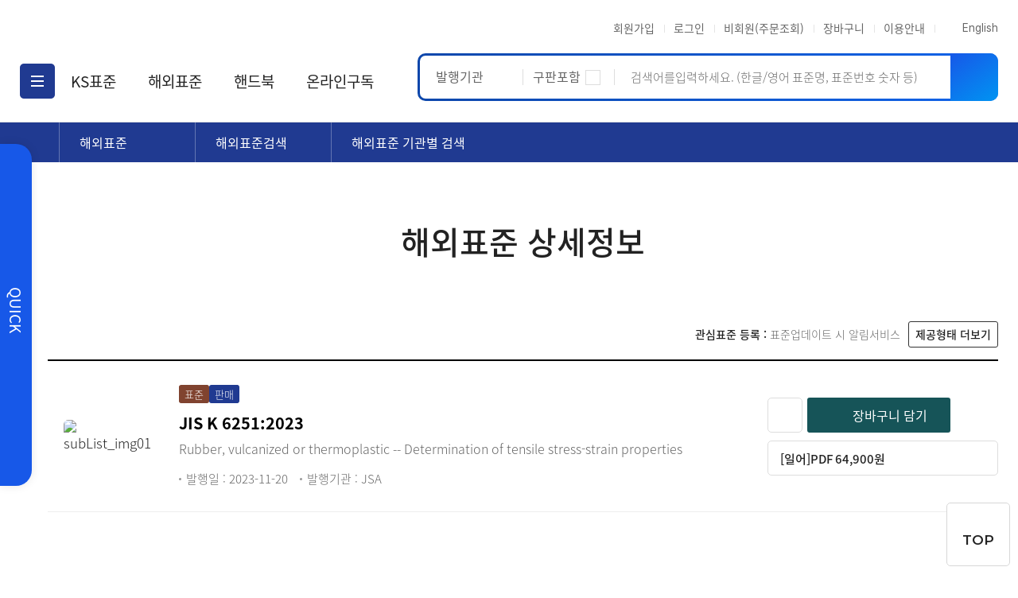

--- FILE ---
content_type: text/html;charset=UTF-8
request_url: https://www.kssn.net/for/detail.do?itemNo=F017010028668
body_size: 57576
content:






<!DOCTYPE html>
<html lang="ko">
<head>
	<!-- Global site tag (gtag.js) - Google Analytics -->
	<script async src="https://www.googletagmanager.com/gtag/js?id=G-KM22YLP7MW"></script>
	<script>
	  window.dataLayer = window.dataLayer || [];
	  function gtag(){dataLayer.push(arguments);}
	  gtag('js', new Date());

	  gtag('config', 'G-KM22YLP7MW');

	</script>
	<title>JIS K 6251:2023 Rubber, vulcanized or thermoplastic -- Determination of tensile stress-strain properties</title>
	<meta charset="UTF-8">
	<meta http-equiv="X-UA-Compatible" content="IE=edge">
	<meta name="viewport" content="width=device-width,initial-scale=1.0,minimum-scale=1.0,maximum-scale=3.0,user-scalable=yes">
	<meta name="author" content="한국표준협회(KSA)">
	<meta name="description" content="JIS K 6251:2023 Rubber, vulcanized or thermoplastic -- Determination of tensile stress-strain properties">
	<meta name="keywords" content="KS,ISO,IEC,AS,BS,CSA,DIN,GB,GOST,JSA,JIS,AFNOR,NF,ASME,ASTM,IEEE,JASO,JEC,SAE,VDE,해외표준">

	<meta property="og:type" content="website">
	<meta property="og:title" content="한국표준정보망(KSSN)">
	<meta property="og:description" content="KS,ISO,IEC 등 국내외표준 검색구입 포털">
	<meta property="og:image" content="https://www.kssn.net/img/main/logo.jpg">
	<meta property="og:image:width" content="321">
	<meta property="og:image:height" content="210">
	<meta property="og:url" content="https://www.kssn.net">


	<link rel="shortcut icon" href="/favicon.ico" type="image/x-icon">
	<link rel="icon" href="/favicon.ico" type="image/x-icon">
	<link rel="stylesheet" type="text/css" href="/css/common.css?v=251217" />
	<link rel="stylesheet" type="text/css" href="/css/main.css?v=251217" />
	<link rel="stylesheet" type="text/css" href="/css/comn.css?v=251217" />
	<link rel="stylesheet" type="text/css" href="/css/bbs.css?v=251217" />
	<link rel="stylesheet" type="text/css" href="/css/cont.css?v=251217" />
	<link rel="stylesheet" type="text/css" href="/css/default.css?v=251217" />
	<link rel="stylesheet" type="text/css" href="/css/kssn/main2.css?v=251217" />
	<link rel="stylesheet" type="text/css" href="/css/subpage.css?v=251217" />
	<link rel="stylesheet" type="text/css" href="/css/sub.css?v=251217" />
	<link rel="stylesheet" type="text/css" href="/css/media.css?v=251217" />
	<link rel="stylesheet" type="text/css" href="/css/jquery-ui.css?v=251217">
	<link rel="stylesheet" type="text/css" href="/css/fontawesome/all.css?v=251217">
	<link rel="stylesheet" href="/js/lightbox/lightbox.css?v=251217">
	<!-- Select2 -->
	<link rel="stylesheet" href="/bower_components/select2/dist/css/select2.min.css">




	<!-- 확대하기 -->
	<script src="/js/lightbox/lightbox-plus-jquery.min.js></script>
	<!-- konan autocomplate css -->
	<link rel="stylesheet" type="text/css" href="/library/css/konan.sf.css" /><!-- KSF -->

	<!-- filer -->
	<link href="/css/file/jquery.filer.css" type="text/css" rel="stylesheet" />
	<link href="/css/file/themes/jquery.filer-dragdropbox-theme.css" type="text/css" rel="stylesheet" />

	<script type="text/javascript" src="/js/jquery_3x.js"></script>
	<!-- script type="text/javascript" src="/js/prefixfree.js"></script -->



	<script type="text/javascript" src="/js/konan/jquery/jquery-1.11.0.min.js"></script>
	<script type="text/javascript" src="/js/konan/jquery/jquery-ui.min.js"></script>
<!-- 	<script type="text/javascript" src="/js/konan/jquery/jquery-1.11.0.js"></script> -->
<!-- 	<script type="text/javascript" src="/js/konan/jquery/jquery-ui.js"></script> -->

	<script type="text/javascript" src="/js/jquery-ui.min.js"></script>
	<script type="text/javascript" src="/js/jquery.bxslider.min.js"></script>
	<script type="text/javascript" src="/js/file/jquery.filer.js"></script>
	<script type="text/javascript" src="/js/jquery.fileDownload.js"></script>

	<script type="text/javascript" src="/js/jquery_migrate.js"></script>
	<!-- Select2 -->
	<script src="/bower_components/select2/dist/js/select2.full.min.js"></script>

	<script type="text/javascript" src="/js/kssn/com/cmm/fms/EgovMultiFile.js?p=251217"></script>
	<script type="text/javascript" src="/js/jquery.form.min.js?p=251217"></script>
	<script type="text/javascript" src="/bower_components/moment/min/moment.min.js?p=251217"></script>
	<script type="text/javascript" src="/js/common.js?p=251217"></script>
	<script type="text/javascript" src="/js/mainVisual.js?p=251217"></script>
	<script type="text/javascript" src="/js/sweetalert.min.js?p=251217"></script>
	<script type="text/javascript" src="/js/cart.js?p=251217"></script>
	<script type="text/javascript" src="/js/jquery.qrcode.min.js?p=251217"></script>

	<!-- konan js  -->
	<script type="text/javascript" src="/js/konan/jquery/jquery.konan.sf.js"></script>
	<script type="text/javascript" src="/js/konan/jquery/i18n/jquery.konan.sf-ko.js"></script>
	<script type="text/javascript" src="/js/konan/search.js"></script>
	<script type="text/javascript" src="/js/konan/pagenav.js"></script>
	<script>
	jQuery(document).ready(function( $ ) {

	    // Your jQuery code here, using $ to refer to jQuery.
		//$('#kwd').autocomplete({ source: 'https://ksf.kssn.net:9694/ksf/api/suggest?target=complete' });
		//$('#kwd2').autocomplete({ source: 'https://ksf.kssn.net:9694/ksf/api/suggest?target=complete' });

		$.ajax({
		    url: '/search/searchSubcategoryList.do',
		    method: 'GET',
		    dataType: 'json',
		    data: { listType: 'list' },
		    success: function (response) {
		        if (response && response.searchSubcategoryMainList) {
		            const list = response.searchSubcategoryMainList;
		            const ulElement = $('.searchSubcategoryList');
		            ulElement.empty();

		            list.forEach(item => {
		                ulElement.append("<li><a href=\"javascript:void(0);\">"+item.search_subcategory+"</a></li>");
		            });

		            $('.searchSubcategoryList li').on('click', function () {
		                // 클릭된 li의 텍스트 가져오기
		                const selectedText = $(this).text().trim();
		                // hidden input의 val 설정
		                $('#searchSubcategory').val(selectedText);
		                $("#searchSubcategoryBtn").contents().first().replaceWith(selectedText);

		            });

		        } else {
		            alert('데이터를 불러올 수 없습니다.');
		        }
		    },
		    error: function (xhr, status, error) {
		        //console.error('AJAX 호출 에러:', error);
		        //alert('데이터 요청 중 오류가 발생했습니다.11');
		    }
		});

	});
	</script>

	<!-- <script src="https://code.jquery.com/jquery-3.5.1.min.js"></script> -->

	<script type="text/javascript" src="/js/slick.min.js"></script>
	<link rel="stylesheet" type="text/css" href="/js/slick.css">
	<link rel="stylesheet" type="text/css" href="/js/slick-theme.css">

	<script type="text/javascript" src="/js/sub.js?p=251217"></script>
</head>

<script src="https://developers.kakao.com/sdk/js/kakao.min.js"></script>
<script>
function validateAndSubmit() {
	 $('#totalSearchFrm').submit();  // submit 이벤트가 트리거될 것

    // 폼을 제출하기 전에 직접 검사
    /*if ($('#kwd').val().trim() === '') {
        //alert('검색어를 입력하세요.'); // 알림 메시지
        //return false; // 폼 전송 중단
    } else {
        // 검색어가 비어있지 않다면 폼 제출
       // $('#totalSearchFrm').submit();  // submit 이벤트가 트리거될 것
    }*/
}

function fetchSuggestions(term) {
	$.ajax({
	    url: '/search/searchSearchKeywordList.do',
	    method: 'GET',
	    dataType: 'json',
	    data: { term: term },
	    success: function(response) {
	    	$('#completeSearch').empty();

	        // response가 문자열로 전달되므로 JSON.parse를 사용하여 객체로 변환
	        let parsedResponse = JSON.parse(response);

	        // 만약 parsedResponse와 parsedResponse.suggestions이 존재하는 경우
	        if (parsedResponse && parsedResponse.suggestions) {
	            // seed 단어 가져오기
	            let seed = parsedResponse.seed;

	            // suggestions[0] 배열 순회
	            if (parsedResponse.suggestions[0]) {
	                parsedResponse.suggestions[0].forEach(function(suggestionArray) {
	                    // suggestionArray[0]이 추천어
	                    let suggestion = suggestionArray[0];

	                    // seed를 하이라이트하는 함수 (highlightSeed는 이미 존재한다고 가정)
	                    let highlightedText = highlightSeed(suggestion, seed);

	                    // 리스트 항목 추가
	                    let listItem = "<li><a href='javascript:void(0);'>" + highlightedText + "</a></li>";

	                    // completeSearch 요소에 리스트 항목 추가
	                    $('#completeSearch').append(listItem);
	                });
	            } else {
	                console.error("검색결과가 없습니다.");
	            }
	        } else {
	            // 결과가 없을 때
	            //$('#completeSearch').append('<li><a href="javascript:void(0);">검색결과가 없습니다.</a></li>');
	        }
	    }
	});

}

function highlightSeed(str, seed) {

	// 대소문자 구분 없이 seed를 찾아 <span>으로 감싸기
    const regex = new RegExp(seed, 'gi'); // 대소문자 무시, 모든 매칭
    const highlightedStr = str.replace(regex, function(match) {
        return "<span>"+match+"</span>";
    });

    return highlightedStr;
}

function sendSns(sns, txt) {
    var o;
    var _url = encodeURIComponent(window.location.href);
    var _txt = encodeURIComponent(txt);
    var _br  = encodeURIComponent('\r\n');

    if (_txt=="") _txt="한국표준정보망(KSSN)";

    switch(sns) {
        case 'naverblog':
            o = {
                method:'popup',
                url: location.protocol+'//blog.naver.com/openapi/share?url=' + _url + '&title=' + _txt
            };
            break;
        case 'facebook':
            o = {
                method:'popup',
                url:location.protocol+'//www.facebook.com/sharer/sharer.php?u=' + _url
            };
            break;

        case 'twitter':
            o = {
                method:'popup',
                url:location.protocol+'//twitter.com/intent/tweet?text=' + _txt + '&url=' + _url
            };
            break;

        case 'me2day':
            o = {
                method:'popup',
                url:location.protocol+'//me2day.net/posts/new?new_post[body]=' + _txt + _br + _url + '&new_post[tags]=epiloum'
            };
            break;

        case 'kakaotalk':
        	Kakao.init('71cabb06518219405a9e1687c29574b8');
    	      Kakao.Link.sendDefault({
    	        objectType: 'feed',
    	        content: {
    	          title: _txt,
    	          imageUrl: location.protocol+'//kssn.net/img/main/main_visu.jpg',
    	          link: {
    	              mobileWebUrl: window.location.href,
    	              webUrl: window.location.href
    	          }
    	        },
    	        buttons: [
    	          {
    	            title: '웹으로 보기',
    	            link: {
    	              mobileWebUrl: window.location.href,
    	              webUrl: window.location.href
    	            }
    	          }
    	        ]
    	      });
        	break;
        case 'kakaostory':
            o = {
                method:'web2app',
                param:'posting?post=' + _txt + _br + _url + '&apiver=1.0&appver=2.0&appid=dev.epiloum.net&appname=' + encodeURIComponent('KSSN'),
                a_store:'itms-apps://itunes.apple.com/app/id486244601?mt=8',
                g_store:'market://details?id=com.kakao.story',
                a_proto:'storylink://',
                g_proto:'scheme=kakaolink;package=com.kakao.story'
            };
            break;

        case 'band':
            o = {
                method:'web2app',
                param:'create/post?text=' + _txt + _br + _url,
                a_store:'itms-apps://itunes.apple.com/app/id542613198?mt=8',
                g_store:'market://details?id=com.nhn.android.band',
                a_proto:'bandapp://',
                g_proto:'scheme=bandapp;package=com.nhn.android.band'
            };
            break;

        default:
            alert('지원하지 않는 SNS입니다.');
            return false;
    }
    switch(o.method) {
    case 'popup':
        window.open(o.url);
        break;

    case 'web2app':
        if(navigator.userAgent.match(/android/i)) {
            // Android
            setTimeout(function(){ location.href = 'intent://' + o.param + '#Intent;' + o.g_proto + ';end'}, 100);
        } else if(navigator.userAgent.match(/(iphone)|(ipod)|(ipad)/i)) {
            // Apple
            setTimeout(function(){ location.href = o.a_store; }, 200);
            setTimeout(function(){ location.href = o.a_proto + o.param }, 100);
        } else {
            alert('이 기능은 모바일에서만 사용할 수 있습니다.');
        }
        break;
	}
}

if (location.host.indexOf("kssn.net")>=0&&document.location.protocol == 'http:') {
    document.location.href = document.location.href.replace('http:', 'https:');
}

</script>

<script>
$(function(){
	var size=16;
	var body=$("body");

	$(".zoom a").on("click",function(){
		var btn_index=$(".zoom a").index(this);
		if(btn_index==1){//+
	    	size++;
	        body.css("font-size",size+"px");
		}else if(btn_index==2){//-
			size--;
	        body.css("font-size",size+"px");
	    }else{
	   		size=12;//디폴트
	        body.css("font-size","12px");
	  	}
		//$("#lbl_fontsize").text(size);
	});
});

$(function(){
	/*인쇄 버튼*/
	$(".print_btn").on("click",function(){
	   window.print();
	   return false;
	})
});

$(function(){
    $(document).tooltip();
});

$(function(){
	selectCartCount(); // cart.js에 정의 장바구니 갯수
});



var goTop = function() {
    var offset = $("#main").offset();
    $('html, body').animate({scrollTop : offset.top}, 400);
}

var downPopup=function(data) {
	if( isMobile.any() ){
		swal("확인", "PDF(보안PDF)는 PC에서만 다운로드 가능합니다.", "warning");
		return;
	}
	window.open('','dnWin','directories=no,titlebar=no,toolbar=no,location=no,status=no,menubar=no,scrollbars=yes,resizable=yes,width=850,height=580');

	var url = "/popup/multidownload.do";
	var form = $('<form></form>');
	form.appendTo('body');
	form.append($('<input type="hidden" name="itemList">').val(JSON.stringify(data)));
	form.attr('method', 'post').attr("target", 'dnWin').attr("action", url).submit();
}

//현금영수증/매출전표 : KCP
var receiptPopup=function(param) {
	// 테스트
	// var receiptUrl = "https://testadmin8.kcp.co.kr/assist/bill.BillActionNew.do";
	// 운영
	var receiptUrl = "https://admin8.kcp.co.kr/assist/bill.BillActionNew.do"

	window.open(receiptUrl+param, "receipt", "width=455, height=815");

}

//현금영수증/매출전표 : INI
var showreceipt=function(tid) {
    var showreceiptUrl = "https://iniweb.inicis.com/DefaultWebApp/mall/cr/cm/Cash_mCmReceipt.jsp?noTid=" + tid + "&clpaymethod=22";
    window.open(showreceiptUrl,"showreceipt","width=410,height=540, scrollbars=no,resizable=no");
}

// 모바일 여부
var isMobile = {
        Android: function() {
        return navigator.userAgent.match(/Android/i);
        },
        BlackBerry: function() {
        return navigator.userAgent.match(/BlackBerry/i);
        },
        iOS: function() {
        return navigator.userAgent.match(/iPhone|iPad|iPod/i);
        },
        Opera: function() {
        return navigator.userAgent.match(/Opera Mini/i);
        },
        Windows: function() {
        return navigator.userAgent.match(/IEMobile/i);
        },
        any: function() {
        return (isMobile.Android() || isMobile.BlackBerry() || isMobile.iOS() || isMobile.Opera() || isMobile.Windows());
        }
    };


$(function(){ // 목록 보기 형태
	$(".showtype button").on("click", function(){
		var classNm = $(this).attr("class").split(" ")[0];
		$(".showtype button").removeClass("on");
		$(this).addClass("on");

		$("#listType").val(classNm);

		if (classNm === "list") {
	        $(".ks_table").show();
	        $(".gal_list, .ks_sub_table").hide();
	    } else if (classNm === "box") {
	        $(".gal_list").show();
	        $(".ks_table, .ks_sub_table").hide();
	    } else if (classNm === "table") {
	        $(".ks_sub_table").show();
	        $(".ks_table, .gal_list").hide();
	    }
	});
});

</script>
<script>
    // jQuery 로직
    $(document).ready(function () {
        $('.searchSubcategoryList li').on('click', function () {
            // 클릭된 li의 텍스트 가져오기
            const selectedText = $(this).text().trim();
            // hidden input의 val 설정
            $('#searchSubcategory').val(selectedText);
            $("#searchSubcategoryBtn").text(selectedText);

        });

        // #kwd 입력 필드에서 keypress 이벤트 처리
        $('#totalSearchFrm #kwd').on('input', function () {
            let term = $(this).val().trim(); // #kwd 필드의 값
            if (term !== '') { // 빈값 체크
                fetchSuggestions(term);
            }
        });

        $(document).on('click', '#completeSearch li', function () {
            // 선택된 li의 텍스트에서 <span> 태그를 제거
            let selectedText = $(this).text().replace(/<span.*?>|<\/span>/gi, '').trim();

            // #totalSearchFrm의 #kwd에 텍스트 설정
            $('#totalSearchFrm #kwd').val(selectedText);

            console.log("Selected Text without <span>:", selectedText); // 디버그용
        });

    });

</script>

<body>
	<div id="wrap" class="main">
		<header>
			<div class="head">
				<div class="head_top max_w">
					<h1><a href="/index.do">한국표준정보망</a></h1>
					<div class="right">
						<p>
						
							<a href="/member/select.do">회원가입</a>
							<a href="/member/mempop.do">로그인</a>
							<a href="/member/nonmempop.do">비회원(주문조회)</a>
						
							
							<a class="store" href="/cart/cart.do">장바구니<span id="badgeCount" style="display: none">0</span></a>
							<a href="/info/begin.do">이용안내</a>
						</p>
						<div class="lang">
							<a href="/en">English</a>
						</div>
					</div>
				</div>

				<div class="head_bottom max_w">
					<div class="left">
						<div class="ham_full">
							<a class="ham" href="javascript:void(0);">
								메뉴
								<span></span>
								<span></span>
								<span></span>
							</a>
							<div id="open_full_menu">
								<div class="fullbox">
									<div class="h2_left">
										<h2>한국표준정보망<b>전체메뉴</b></h2>
										<p class="h2_txt">세계 주요 표준,<br> 빠르고 편리하게!</p>
									</div>
									<ul class="menulist">
										
										
										<li>
											
											<p class="dep01"><a href="javascript:void(0);" tabindex="-1">KS표준</a></p>
											
											
											<ul class="dep02">
												
												<li>
													
													<p><a href="/ks/indsearch.do" onclick="">KS표준검색</a></p>
													
													
													<ul class="dep03">
													
														
															<ol><a href="/ks/indsearch.do">개별표준검색</a></ol>
														
													
														
															<ol><a href="/ks/cate.do">분야별검색</a></ol>
														
													
													</ul>
													
												</li>
												
												<li>
													
													<p><a href="/ks/redline.do" onclick="">KS관련상품</a></p>
													
													
													<ul class="dep03">
													
														
															<ol><a href="/ks/redline.do">레드라인</a></ol>
														
													
														
															<ol><a href="/ks/integ.do">ISO/KS합본판</a></ol>
														
													
														
															<ol><a href="/ks/kslist.do">핸드북</a></ol>
														
													
														
															<ol><a href="/ks/catcol.do">분야별콜렉션</a></ol>
														
													
														
															<ol><a href="/ks/certicol.do">인증표준콜렉션</a></ol>
														
													
														
															<ol><a href="/ks/symlist.do">공공안내심볼</a></ol>
														
													
														
															<ol><a href="/book/dombooklist.do?searchNm=%EB%B0%94%EC%9D%B8%EB%8D%94">바인더</a></ol>
														
													
														
															<ol><a href="/ks/english.do">KS 영문판</a></ol>
														
													
														
															<ol><a href="/for/transestimate.do">KS 영문판 제작의뢰</a></ol>
														
													
													</ul>
													
												</li>
												
												<li>
													
													<p><a href="/ks/certigroup.do" onclick="">KS인증심사기준</a></p>
													
													
												</li>
												
												<li>
													
													<p><a href="/ks/spscate.do" onclick="">국내단체표준</a></p>
													
													
												</li>
												
											</ul>
											
										</li>
										
										<li>
											
											<p class="dep01"><a href="javascript:void(0);" tabindex="-1">해외표준</a></p>
											
											
											<ul class="dep02">
												
												<li>
													
													<p><a href="/for/category.do" onclick="">해외표준검색</a></p>
													
													
													<ul class="dep03">
													
														
															<ol><a href="/for/category.do">해외표준 기관별 검색</a></ol>
														
													
													</ul>
													
												</li>
												
												<li>
													
													<p><a href="/for/hdbook.do" onclick="">해외표준관련상품</a></p>
													
													
													<ul class="dep03">
													
														
															<ol><a href="/for/hdbook.do">핸드북</a></ol>
														
													
														
															<ol><a href="/library/for.do">온라인구독</a></ol>
														
													
														
															<ol><a href="/for/catcol.do">해외표준 묶음상품</a></ol>
														
													
													</ul>
													
												</li>
												
												<li>
													
													<p><a href="/for/estimate.do" onclick="">해외표준 견적의뢰</a></p>
													
													
												</li>
												
												<li>
													
													<p><a href="/for/symlist.do" onclick="">ISO심볼</a></p>
													
													
												</li>
												
											</ul>
											
										</li>
										
										<li>
											
											<p class="dep01"><a href="javascript:void(0);" tabindex="-1">핸드북</a></p>
											
											
											<ul class="dep02">
												
												<li>
													
													<p><a href="/handbook/kslist.do" onclick="">KS</a></p>
													
													
												</li>
												
												<li>
													
													<p><a href="/handbook/aatcclist.do" onclick="">AATCC</a></p>
													
													
												</li>
												
												<li>
													
													<p><a href="/handbook/astmlist.do" onclick="">ASTM</a></p>
													
													
												</li>
												
												<li>
													
													<p><a href="/handbook/asmelist.do" onclick="">ASME BPVC</a></p>
													
													
												</li>
												
												<li>
													
													<p><a href="/handbook/asmlist.do" onclick="">ASM</a></p>
													
													
												</li>
												
												<li>
													
													<p><a href="/handbook/dinlist.do" onclick="">DIN</a></p>
													
													
												</li>
												
												<li>
													
													<p><a href="/handbook/etrtolist.do" onclick="">ETRTO</a></p>
													
													
												</li>
												
												<li>
													
													<p><a href="/handbook/jislist.do" onclick="">JIS</a></p>
													
													
												</li>
												
												<li>
													
													<p><a href="/handbook/jstralist.do" onclick="">JSTRA</a></p>
													
													
												</li>
												
												<li>
													
													<p><a href="/handbook/tralist.do" onclick="">TRA</a></p>
													
													
												</li>
												
												<li>
													
													<p><a href="/handbook/nbiclist.do" onclick="">NBIC</a></p>
													
													
												</li>
												
											</ul>
											
										</li>
										
										<li>
											
											<p class="dep01"><a href="javascript:void(0);" tabindex="-1">온라인구독</a></p>
											
											
											<ul class="dep02">
												
												<li>
													
													<p><a href="/library/intro.do" onclick="">소개</a></p>
													
													
												</li>
												
												<li>
													
													<p><a href="/library/ks.do" onclick="">제공표준</a></p>
													
													
													<ul class="dep03">
													
														
															<ol><a href="/library/ks.do">KS</a></ol>
														
													
														
															<ol><a href="/library/for.do">해외표준</a></ol>
														
													
													</ul>
													
												</li>
												
												<li>
													
													<p><a href="/library/procedure.do" onclick="">구입절차</a></p>
													
													
												</li>
												
											</ul>
											
										</li>
										
										<li>
											<p class="dep01"><a href="/mypage/membegin.do" tabindex="-1">마이페이지</a></p>
											<ul class="dep02">
												<li><p><a href="/mypage/membegin.do" onclick="">마이페이지</a></p></li>
												<li><p><a href="/mypage/orderlist.do" onclick="">주문내역</a></p></li>
												<li><p><a href="/mypage/estimatelist.do" onclick="">견적의뢰내역</a></p></li>
												<li><p><a href="/mypage/estimatelist.do" onclick="">나의 관심표준</a></p></li>
												<li><p><a href="/mypage/recheckp.do" onclick="">내정보수정</a></p></li>
												<li><p><a href="/mypage/applyguidebook.do" onclick="">세계의 표준화 기관 도서 신청</a></p></li>
											</ul>
										</li>
										<li>
											<p class="dep01"><a href="/info/begin.do"tabindex="-1">이용안내</a></p>
											<ul class="dep02">
												<li><p><a href="/info/begin.do" onclick="">이용안내</a></p></li>
												<li><p><a href="/info/faq.do" onclick="">FAQ</a></p></li>
												<li><p><a href="/info/terms.do" onclick="">이용약관</a></p></li>
												<li><p><a href="/info/noti.do" onclick="">공지사항</a></p></li>
												<li><p><a href="/info/contact.do" onclick="">담당자연락처</a></p></li>
												<li><p><a href="/info/brochure.do" onclick="">홍보자료</a></p></li>
												<li><p><a href="/info/personinfo.do" onclick="">개인정보처리방침</a></p></li>
												<li><p><a href="/info/map.do" onclick="">오시는길</a></p></li>
												<li><p><a href="/info/help.do" onclick="">구입방법안내</a></p></li>
											</ul>
										</li>
									</ul>

									<div class="login mobile">
										<a href="/member/select.do">회원가입</a>
										<a href="/member/mempop.do">로그인</a>
										<a href="/member/select.do">비회원</a>
										<a href="/info/begin.do">이용안내</a>
									</div>
								</div>
								<div class="typo">
									<p class="mobile lang">
										<a href="/en">ENGLISH</a>
									</p>
									<button title="닫기">닫기</button>
								</div>
							</div>
						</div>
						<ul class="menu" id="gnb">
							
							
								
								<li>
									<a href="/ks/indsearch.do">KS표준</a><!-- 각 뎁스에 맞춰서 class="on" 추가해주세요 -->
									
									<div class="openMenu">
										<ul class="depth_li max_w ">          <!-- 핸드북 메뉴에는 클래스 dep_flex 추가해주세요 -->
										
											
											<li>
												<a href="/ks/indsearch.do" class="plus">KS표준검색</a>
												
												<ul class="depth_3">
												
													
														<li><a href="/ks/indsearch.do">개별표준검색</a></li>
													
												
													
														<li><a href="/ks/cate.do">분야별검색</a></li>
													
												
												</ul>
												
											</li>
											
										
											
											<li>
												<a href="/ks/redline.do" class="plus">KS관련상품</a>
												
												<ul class="depth_3">
												
													
														<li><a href="/ks/redline.do">레드라인</a></li>
													
												
													
														<li><a href="/ks/integ.do">ISO/KS합본판</a></li>
													
												
													
														<li><a href="/ks/kslist.do">핸드북</a></li>
													
												
													
														<li><a href="/ks/catcol.do">분야별콜렉션</a></li>
													
												
													
														<li><a href="/ks/certicol.do">인증표준콜렉션</a></li>
													
												
													
														<li><a href="/ks/symlist.do">공공안내심볼</a></li>
													
												
													
														<li><a href="/book/dombooklist.do?searchNm=%EB%B0%94%EC%9D%B8%EB%8D%94">바인더</a></li>
													
												
													
														<li><a href="/ks/english.do">KS 영문판</a></li>
													
												
													
														<li><a href="/for/transestimate.do">KS 영문판 제작의뢰</a></li>
													
												
												</ul>
												
											</li>
											
										
											
											<li>
												<a href="/ks/certigroup.do" class="plus">KS인증심사기준</a>
												
											</li>
											
										
											
											<li>
												<a href="/ks/spscate.do" class="plus">국내단체표준</a>
												
											</li>
											
										
										</ul>
									</div>
									
								</li>
								
							
								
								<li>
									<a href="/for/category.do">해외표준</a><!-- 각 뎁스에 맞춰서 class="on" 추가해주세요 -->
									
									<div class="openMenu">
										<ul class="depth_li max_w ">          <!-- 핸드북 메뉴에는 클래스 dep_flex 추가해주세요 -->
										
											
											<li>
												<a href="/for/category.do" class="plus">해외표준검색</a>
												
												<ul class="depth_3">
												
													
														<li><a href="/for/category.do">해외표준 기관별 검색</a></li>
													
												
												</ul>
												
											</li>
											
										
											
											<li>
												<a href="/for/hdbook.do" class="plus">해외표준관련상품</a>
												
												<ul class="depth_3">
												
													
														<li><a href="/for/hdbook.do">핸드북</a></li>
													
												
													
														<li><a href="/library/for.do">온라인구독</a></li>
													
												
													
														<li><a href="/for/catcol.do">해외표준 묶음상품</a></li>
													
												
												</ul>
												
											</li>
											
										
											
											<li>
												<a href="/for/estimate.do" class="plus">해외표준 견적의뢰</a>
												
											</li>
											
										
											
											<li>
												<a href="/for/symlist.do" class="plus">ISO심볼</a>
												
											</li>
											
										
										</ul>
									</div>
									
								</li>
								
							
								
								<li>
									<a href="/handbook/kslist.do">핸드북</a><!-- 각 뎁스에 맞춰서 class="on" 추가해주세요 -->
									
									<div class="openMenu">
										<ul class="depth_li max_w dep_flex">          <!-- 핸드북 메뉴에는 클래스 dep_flex 추가해주세요 -->
										
											
											<li>
												<a href="/handbook/kslist.do" class="plus">KS</a>
												
											</li>
											
										
											
											<li>
												<a href="/handbook/aatcclist.do" class="plus">AATCC</a>
												
											</li>
											
										
											
											<li>
												<a href="/handbook/astmlist.do" class="plus">ASTM</a>
												
											</li>
											
										
											
											<li>
												<a href="/handbook/asmelist.do" class="plus">ASME BPVC</a>
												
											</li>
											
										
											
											<li>
												<a href="/handbook/asmlist.do" class="plus">ASM</a>
												
											</li>
											
										
											
											<li>
												<a href="/handbook/dinlist.do" class="plus">DIN</a>
												
											</li>
											
										
											
											<li>
												<a href="/handbook/etrtolist.do" class="plus">ETRTO</a>
												
											</li>
											
										
											
											<li>
												<a href="/handbook/jislist.do" class="plus">JIS</a>
												
											</li>
											
										
											
											<li>
												<a href="/handbook/jstralist.do" class="plus">JSTRA</a>
												
											</li>
											
										
											
											<li>
												<a href="/handbook/tralist.do" class="plus">TRA</a>
												
											</li>
											
										
											
											<li>
												<a href="/handbook/nbiclist.do" class="plus">NBIC</a>
												
											</li>
											
										
										</ul>
									</div>
									
								</li>
								
							
								
								<li>
									<a href="/library/intro.do">온라인구독</a><!-- 각 뎁스에 맞춰서 class="on" 추가해주세요 -->
									
									<div class="openMenu">
										<ul class="depth_li max_w ">          <!-- 핸드북 메뉴에는 클래스 dep_flex 추가해주세요 -->
										
											
											<li>
												<a href="/library/intro.do" class="plus">소개</a>
												
											</li>
											
										
											
											<li>
												<a href="/library/ks.do" class="plus">제공표준</a>
												
												<ul class="depth_3">
												
													
														<li><a href="/library/ks.do">KS</a></li>
													
												
													
														<li><a href="/library/for.do">해외표준</a></li>
													
												
												</ul>
												
											</li>
											
										
											
											<li>
												<a href="/library/procedure.do" class="plus">구입절차</a>
												
											</li>
											
										
										</ul>
									</div>
									
								</li>
								
							
						</ul>
					</div>
					<div class="util">
						<a class="search" href="javascript:void(0);">검색</a>
						<button type="button" class="close">닫기</button>
						<a class="my" href="/mypage/membegin.do">마이페이지</a>
						<a class="store" href="/cart/cart.do" class="store">장바구니<span>0</span></a>
					</div>

					<div class="totalSearchDiv">
						<form id="totalSearchFrm" name="totalSearchFrm" action="/front/search/list.do?CATAGORY=TOTAL" autocomplete="off">
							<input type="hidden" name="searchSubcategory" id="searchSubcategory" value=""/>
							<div class="search_box">
								<div class="search">
									<div class="sel_box">
										<button type="button" id="searchSubcategoryBtn">발행기관<span></span></button>
										<ul class="scrollbar-style searchSubcategoryList">

										</ul>
									</div>
									<p class="check">
										<input type="checkbox" id="oldIn" name="oldIn" value="Y">
										<label for="oldIn">구판포함</label>
									</p>

									<input type="text" id="kwd" name="kwd" onkeypress="if(event.keyCode==13) {validateAndSubmit();}" placeholder="검색어를입력하세요. (한글/영어 표준명, 표준번호 숫자 등)" title="검색어를입력하세요. (한글/영어 표준명, 표준번호 숫자 등)">
									<button type="button" onclick="validateAndSubmit()">검색하기</button>

									<div class="search_word scrollbar-style">
										<ul id="completeSearch">

										</ul>
									</div>
								</div> <!--  search end -->
							</div> <!-- search_box -->
						</form>
					</div>
				</div>
			</div>
		</header>

		<div id="quick">
			<p class="open"><a href="javascript:void(0);"><span>QUICK</span></a></p>
			<div class="quickBox">
				<ul class="quickMenu">
					<li>
						<a href="/files/businessLicense/businessLicense_KSA.pdf">
							<img src="/img/pc/comn/quick01.svg" alt="사업자등록증">
							사업자등록증
						</a>
					</li>
					<li>
						<a href="/for/estimate.do">
							<img src="/img/pc/comn/quick02.svg" alt="해외표준 견적의뢰">
							해외표준<br>견적의뢰
						</a>
					</li>
					<li>
						<a href="/info/faq.do">
							<img src="/img/pc/comn/quick03.svg" alt="FAQ">
							FAQ
						</a>
					</li>
					<li>
						<a href="/cart/cart.do">
							<img src="/img/pc/comn/quick04.svg" alt="장바구니">
							장바구니
						</a>
					</li>
					<li>
						<a href="/info/begin.do">
							<img src="/img/pc/comn/quick05.svg" alt="고객센터">
							고객센터
						</a>
					</li>
				</ul>
				<a class="cbtn" href="javascript:void(0);" title="닫기">닫기</a>
			</div>
		</div>

<p id="top"><a href="javascript:void(0);" >TOP</a></p>

		<!-- //contents 시작 -->
		





<script type="text/javaScript" defer="defer">

	//상품코드
	var itemCd = "F01701";

	$(document).ready(function() {

	});

	// 파일다운로드
	function fileDown(fileNm, path) {
       	$.fileDownload(
   			"/for/fileDownload.do"
       		, {
	        	httpMethod: "POST",
	        	data: {"itemCd" : itemCd, "fileNm" : fileNm, "path" : path}
	    	}
       	);
	}

</script>





<script>
$(document).ready(function() {
	$('.home').click(function() {
		location.href = "/index.do"
	});
});
</script>
<!-- 각 뎁스에 맞춰서 메뉴가 나오게 해주세요 -->
<!-- 모바일에서는 3뎁스의 경우 뒤에 2뎁스만 나오게 해주세요 / ex) KS표준검색 / 레드라인 만 나오게-->
<div id="navi_wrap">
    <ul class="navigation">
    	<li class="home"></li>
        <!-- 1뎁스 -->
        <li class="naviOpen">
            <a href="javascript:;">해외표준<span style="display: none;">메뉴</span></a>
            <ol>
                
                    <li class="">
                        <a href="/ks/indsearch.do">KS표준</a>
                    </li>
                
                    <li class="">
                        <a href="/for/category.do">해외표준</a>
                    </li>
                
                    <li class="">
                        <a href="/handbook/kslist.do">핸드북</a>
                    </li>
                
                    <li class="">
                        <a href="/library/intro.do">온라인구독</a>
                    </li>
                
            </ol>
        </li>

        <!-- 2뎁스 -->
        
            <li class="naviOpen">
                <a href="javascript:;">해외표준검색</a>
                <ol>
                    
                        <li class="">
                            <a href="/for/category.do">해외표준검색</a>
                        </li>
                    
                        <li class="">
                            <a href="/for/hdbook.do">해외표준관련상품</a>
                        </li>
                    
                        <li class="">
                            <a href="/for/estimate.do">해외표준 견적의뢰</a>
                        </li>
                    
                        <li class="">
                            <a href="/for/symlist.do">ISO심볼</a>
                        </li>
                    
                </ol>
            </li>
        

        <!-- 3뎁스 -->
        
            <li class="naviOpen">
                <a href="javascript:;">해외표준 기관별 검색</a>
                <ol>
                    
                        <li class="">
                            <a href="/for/category.do">해외표준 기관별 검색</a>
                        </li>
                    
                </ol>
            </li>
        
    </ul>
</div>


<div id="sub_content">
	<div class="s_cont" >
		<h2 class="mb0">해외표준 상세정보</h2>
		<div class="info sub_info">
			<p class="txt"><span>관심표준 등록 : </span><span>표준업데이트 시 알림서비스</span></p>
			<a href="#" onclick="layer_open('plusPop','plus_Pop'); return false;" class="plus">제공형태 더보기</a>
		</div>

		<ul class="ks_table spscate view_box">
			<li >
				<div class="img_pre">
					
						<p class="thum"><img src="/img/pc/cont/ks_thum.png" style="background:url('/thumbs/F01701/F01701_thum.jpg') no-repeat 50% 50%/cover" alt="subList_img01" /></p>
						
					
					
					
				</div>
				<div class="ks_txt">
					<div class="state">
						
						
							
							
							
							
							
						
						
						
							
							
							
							
							
						
						<p class="brown bg">표준</p>
						<p class="blue bg">판매</p>
					</div>
					<div class="wrap"><p class="gal_tit">JIS K 6251:2023</p></div>
					<div class="sub_detail">Rubber, vulcanized or thermoplastic -- Determination of tensile stress-strain properties</div>
					<ul class="ks_stxt">
						<li>
							발행일  : 2023-11-20
							
							
						</li>
						<li>발행기관 : JSA</li>
						
					</ul>
				</div>
				<div class="type">
					<div class="wrap" style="position: relative;">
						
						
							<a href="javascript:;" class="bookmark" onClick="fnLoginCheck('kssn')">즐겨찾기</a>
						
						
							
							
								
									
									<a href="javascript:;" class="cart">장바구니 담기</a>
									<div class="cart_popup" style="position:absolute;">
										<a href="#" class="close_btn" title="닫기"><img src="/img/icon/i_close_gray.png" alt="닫기"/></a>
										<p>상품이 장바구니에 담겼습니다.</p>
										<a href="/cart/cart.do" class="btn-s" title="장바구니로 이동">장바구니로 이동</a>
									</div>
									
								
								
							
						
					</div>
					<div class="type_option">
						<button type="button"><p>제공형태</p><span></span></button>
						<ul class="scrollbar-style">
						
							<li
								data-idx='1'
								data-item-no='F017010028668'
								data-item-sub-sq='1'
								data-item-format='01'
							>
								<p class="check_v">
								
									
									
										
									<input type="checkbox" id="search_cart_0_1" name="search_cart" value=""/>
									<label for="search_cart_0_1"></label>
										
									
								
								</p>
								
								
								
								
								
								
								
								
								
								
								
								
								
								
								<p class="list pdf">
									<span>[일어]PDF</span>
									
										
										
											
											
												<!-- 무료인 경우 -->
												
												
													<!-- 일반할인율이 없는 경우 -->
													
														<span>64,900원</span>
													
													<!-- 일반할인율이 있는 경우 -->
													
												
											
										
									
								</p>
							</li>
						
							<li
								data-idx='2'
								data-item-no='F017010028668'
								data-item-sub-sq='1'
								data-item-format='03'
							>
								<p class="check_v">
								
									
									
										
									<input type="checkbox" id="search_cart_1_1" name="search_cart" value=""/>
									<label for="search_cart_1_1"></label>
										
									
								
								</p>
								
								
								
								
								
								
								
								
								
								
								
								
								
								
								<p class="list print">
									<span>[일어]PRINT</span>
									
										
										
											
											
												<!-- 무료인 경우 -->
												
												
													<!-- 일반할인율이 없는 경우 -->
													
														<span>64,900원</span>
													
													<!-- 일반할인율이 있는 경우 -->
													
												
											
										
									
								</p>
							</li>
						
							<li
								data-idx='3'
								data-item-no='F017010028668'
								data-item-sub-sq='2'
								data-item-format='01'
							>
								<p class="check_v">
								
									
									
										
									<input type="checkbox" id="search_cart_2_1" name="search_cart" value=""/>
									<label for="search_cart_2_1"></label>
										
									
								
								</p>
								
								
								
								
								
								
								
								
								
								
								
								
								
								
								<p class="list pdf">
									<span>[영어]PDF</span>
									
										
										
											
											
												<!-- 무료인 경우 -->
												
												
													<!-- 일반할인율이 없는 경우 -->
													
														<span>131,600원</span>
													
													<!-- 일반할인율이 있는 경우 -->
													
												
											
										
									
								</p>
							</li>
						
							<li
								data-idx='4'
								data-item-no='F017010028668'
								data-item-sub-sq='2'
								data-item-format='03'
							>
								<p class="check_v">
								
									
									
										
									<input type="checkbox" id="search_cart_3_1" name="search_cart" value=""/>
									<label for="search_cart_3_1"></label>
										
									
								
								</p>
								
								
								
								
								
								
								
								
								
								
								
								
								
								
								<p class="list print">
									<span>[영어]PRINT</span>
									
										
										
											
											
												<!-- 무료인 경우 -->
												
												
													<!-- 일반할인율이 없는 경우 -->
													
														<span>131,600원</span>
													
													<!-- 일반할인율이 있는 경우 -->
													
												
											
										
									
								</p>
							</li>
						
						</ul>
					</div>
				</div>
			</li>
			
			
			
		</ul>

		<h3 class="h3_tit">상세정보</h3>
		<table class="ks_sub_table02 detail">
			<colgroup>
				<col width="20%"/>
				<col width="80%"/>
			</colgroup>
			<tbody>
				<tr>
					<th>분야</th>
					<td>
						
							K : 화학
						
					</td>
				</tr>
				<tr>
					<th>적용범위</th>
					<td></td>
				</tr>
				<tr>
					<th>국제분류(ICS)코드</th>
					<td>
						
							83.060 : 고무
							
						
					</td>
				</tr>
				<tr>
					<th>페이지수</th>
					<td></td>
				</tr>
				<tr>
					<th>Edition</th>
					<td></td>
				</tr>
			</tbody>
		</table>

		<h3 class="h3_tit">이력정보</h3>
		<div class="mo_scroll_table">
			<table class="ks_sub_table record">
				<colgroup>
					<col width="10%"/>
					<col width="20%"/>
					<col width="50%"/>
					<col width="10%"/>
					<col width="10%"/>
				</colgroup>
				<thead>
					<tr>
						<th class="no">No.</th>
						<th class="tit">표준번호</th>
						<th class="name">표준명</th>
						<th class="date">발행일</th>
						<th class="state">상태</th>
					</tr>
				</thead>
				<tbody>
					
					<tr>
						<td class="no">1</td>
						<td class="tit standard_num"><b class="black 2lines">JIS K 6251:2023<a href="/for/detail.do?itemNo=F017010028668" class="view" target="_blank">상세보기</a></b></td>
						<td class="name">Rubber, vulcanized or thermoplastic -- Determination of tensile stress-strain properties</td>
						<td class="date">2023-11-20</td>
						<td class="state">표준</td>
					</tr>
					
					
				</tbody>
			</table>
		</div>

		<div class="list_wrap">
		  	<div class="container">
				<p class="tit">관련상품</p>
				<ul class="goods_list">
				
				
					<li class="none">관련상품이 존재하지 않습니다.</li>
				
				</ul>
			</div>


		  	<div class="container">
				<p class="tit">다른 사람이 함께 구입한 상품</p>
				<ul class="goods_list">
				
					
						











	
	
	
	
	
	
	
	
	
	
	
	
	
	
	
	
	
		<!-- 해외표준 -->
		
		<li><a href="/for/detail.do?itemNo=A003019117683">ASTM A666/A666M-24 - Standard Specification for  Annealed or Cold-Worked Austenitic Stainless Steel Sheet, Strip,  Plate, and Flat Bar</a></li>
	

					
				
					
						











	
	
	
	
	
	
	
	
	
	
	
	
	
	
	
	
	
		<!-- 해외표준 -->
		
		<li><a href="/for/detail.do?itemNo=F019010015457">SAE AMSP5315C - Rubber: Acrylonitrile-Butadiene (NBR) Fuel-Resistant 60 - 70 Type A Hardness</a></li>
	

					
				
					
						











	
	
	
	
	
	
	
	
	
	
	
	
	
	
	
	
	
		<!-- 해외표준 -->
		
		<li><a href="/for/detail.do?itemNo=F019010014932">SAE AS85049/138C - CONNECTOR ACCESSORIES, ELECTRICAL, CAP, DUST, PLASTIC, CATEGORY 9</a></li>
	

					
				
					
						











	
	
	
	
	
	
	
	
	
	
	
	
	
	
	
	
	
		<!-- 해외표준 -->
		
		<li><a href="/for/detail.do?itemNo=F019010017429">SAE AS22759E - Wire, Electrical, Fluoropolymer-Insulated, Copper or Copper Alloy</a></li>
	

					
				
					
						











	
	
	
	
	
	
	
	
	
	
	
	
	
	
	
	
	
		<!-- 해외표준 -->
		
		<li><a href="/for/detail.do?itemNo=A048010000080">ECIA EIA-364-31G - TP-31G Humidity Test Procedure for Electrical Connectors and Sockets</a></li>
	

					
				
				
				</ul>
			</div>

		  	<div class="container">
				<p class="tit">추천 상품</p>
				<ul class="goods_list">
				
				
					
						<li>
							<a href="https://www.kssn.net/for/detail.do?itemNo=F010010107774">IEC TS 63134:2020 - Active assisted living (AAL) use cases</a>
						</li>
					
						<li>
							<a href="https://www.kssn.net/for/detail.do?itemNo=F010020108123">IEC 60034-5:2020 RLV - Rotating electrical machines - Part 5: Degrees of protection provided by the integral design of rotating electrical machines (IP code) - Classification</a>
						</li>
					
						<li>
							<a href="https://www.kssn.net/search/stddetail.do?itemNo=K001010128128">KS B ISO/TS 25740-1 - 에스컬레이터 및 무빙워크에 대한 안전요건 — 제1부: 세계공통 필수 안전요건(GESRs)</a>
						</li>
					
						<li>
							<a href="https://www.kssn.net/search/stddetail.do?itemNo=K001010128126">KS B ISO/TS 8100-21 - 승객 및 화물 운송용 엘리베이터 —제21부: 세계공통 필수안전요건(GESRs)을 충족하는 세계공통 안전 파라미터(GSPs)</a>
						</li>
					
						<li>
							<a href="https://www.kssn.net/for/detail.do?itemNo=F010010106291">KS C IEC TS 62872 - 산업 시설과 스마트 그리드 사이의 산업 공정 측정, 제어 및 자동화 시스템 인터페이스</a>
						</li>
					
					
				
				</ul>
			</div>
		</div><!--/row-->

	</div>
</div>

<div class="layer" id="plus_Pop">
	<div class="bg"></div>
	<div class="pop-layer-type" id="plusPop">
		<p class="pop_title">
			제공형태
			<a class="cbtn" href="#none">닫기</a>
		</p>
		<div class="pop_cont">
			<ul>
				<li class="pdf"><p>PDF : </p>직접 파일 다운로드 및 인쇄(마이페이지 확인)</li>
				<li class="pdf"><p>보안PDF : </p>직접 파일 다운로드 및 인쇄(마이페이지 확인)<span class="txt_blue">* 단, 파일이동 및 복사 불가, 1회 다운로드 및 인쇄가능</span></li>
				<li class="print"><p>PRINT : </p>인쇄본 우편발송, 2~3일 소요(PDF파일 미제공)</li>
				<li class="book"><p>BOOK : </p>인쇄본 우편발송, 2~3일 소요(PDF파일 미제공)</li>
				<li class="zip"><p>ZIP : </p>압축파일형태로 제공 (PDF, HTML, TXT, XLS 등으로 구성), 직접 파일 다운로드(마이페이지 확인)</li>
				<li class="cd"><p>CD/DVD : </p>직접 파일 다운로드 및 인쇄(마이페이지 확인)</li>
				<li class="db"><p>DB : </p>별도 정보 제공</li>
				<li class="hardcopy"><p>HARDCOPY : </p>해외 배송 상품, 최대 3주 소요</li>
				<li class="binder"><p>바인더 : </p>바인더 우편발송, 2~3일 소요</li>
				<li class="online"><p>온라인구독 : </p>WEB 접속 후 실시간 열람, 출력(1년간)</li>
				<li class="pdf_print"><p>PDF+PRINT : </p>직접 파일 다운로드 및 인쇄본 우편발송(2~3일 소요)</li>
				<li class="pdf_print"><p>보안PDF+PRINT : </p>직접 파일 다운로드 및 인쇄본 우편발송(2~3일 소요)<span class="txt_blue">* 단, 파일이동 및 복사 불가, 1회 다운로드 및 인쇄가능</span></li>
				<li class="book_online"><p>ASME PBVC Plus : </p>인쇄본 우편발송 및 온라인 구독(1User용, 2년)</li>
			</ul>
		</div>
	</div>
</div>
		<!-- //contents 끝 -->

		<footer>
			<div class="foot max_w">
				<div class="f_menu">
					<p class="policy">
						<a href="/info/personinfo.do" class="blue">개인정보처리방침</a>
						<a href="/info/terms.do">이용약관</a>
						<a href="/info/contact.do">담당자 연락처</a>
						<a href="/info/map.do">오시는 길</a>
						<a href="http://cs1472.com">원격지원</a>
					</p>
					<div class="sns_family">
						<p class="sns"><a target="_blank" href="https://blog.naver.com/PostList.naver?blogId=ksakssn" title="새창이동">네이버 블로그</a></p>
						<div class="family">
							<button>FAMILY SITE<span></span></button>
							<ul class="scrollbar-style">
								<li><a target="_blank" href="https://www.ksa.or.kr" title="새창이동">한국표준협회</a></li>
								<li><a target="_blank" href="https://blog.naver.com/ksakssn" title="새창이동">한국표준정보망 블로그</a></li>
								<li><a target="_blank" href="https://www.ksmark.or.kr" title="새창이동">KS인증서비스</a></li>
								<li><a target="_blank" href="https://www.i-standard.kr" title="새창이동">국제표준종합지원시스템</a></li>
								<li><a target="_blank" href="https://www.eksa.or.kr" title="새창이동">온오프라인교육</a></li>
							</ul>
						</div>
					</div>
				</div>

				<div class="f_info">
					<ul class="info_box">
						<li>
							<p><span>한국표준협회 대표자</span>문동민</p>
							<p><span>사업자등록번호</span>105-82-00617</p>
							<p><span>통신판매업 신고번호</span>제2020-서울강남-00623호</p>
						</li>
						<li>
							<p><span>주소</span>서울시 강남구 테헤란로69길 5 (삼성동, DT센터)</p>
						</li>
						<li>
							<p><span>대표번호</span>02-6240-4618(발신자 부담전화)</p>
							<p><span>이메일</span>kssndesk@ksa.or.kr</p>
						</li>
					</ul>
					<p class="copy">COPYRIGHTⓒ KOREAN STANDARDS ASSOCIATION. ALL RIGHTS RESERVED</p>
				</div>
			</div>
		</footer>
	</div>
</body>

</html>


--- FILE ---
content_type: text/css
request_url: https://www.kssn.net/css/common.css?v=251217
body_size: 18039
content:
@charset "UTF-8";


@font-face {
	font-family: 'NotoKr';
	font-style: normal;
	font-weight: 300;
	src: url('/font/NotoSans-Light.eot');
	src: local('Noto Sans'), local('NotoSans'), url('/font/NotoSans-Light.eot?#iefix') format('embedded-opentype'),
		 url('/font/NotoSans-Light.woff2') format('woff2'),
		 url('/font/NotoSans-Light.woff') format('woff');
}

@font-face {
	font-family: 'NotoKr';
	font-style: normal;
	font-weight: 500;
	src: url('/font/NotoSans-Regular.eot');
	src: local('Noto Sans'), local('NotoSans'), url('/font/NotoSans-Regular.eot?#iefix') format('embedded-opentype'),
		 url('/font/NotoSans-Regular.woff2') format('woff2'),
		 url('/font/NotoSans-Regular.woff') format('woff');
}

@font-face {
	font-family: 'NotoKr';
	font-style: normal;
	font-weight: 700;
	src: url('/font/NotoSans-Medium.eot');
	src: local('Noto Sans'), local('NotoSans'), url('/font/NotoSans-Medium.eot?#iefix') format('embedded-opentype'),
		 url('/font/NotoSans-Medium.woff2') format('woff2'),
		 url('/font/NotoSans-Medium.woff') format('woff');
}

@font-face {
	font-family: 'NotoKr';
	font-style: normal;
	font-weight: 900;
	src: url('/font/NotoSans-Bold.eot');
	src: local('Noto Sans'), local('NotoSans'), url('/font/NotoSans-Bold.eot?#iefix') format('embedded-opentype'),
		 url('/font/NotoSans-Bold.woff2') format('woff2'),
		 url('/font/NotoSans-Bold.woff') format('woff');
}

/*
@font-face {
	font-family: 'NotoKr';
	font-style: normal;
	font-weight: 300;
	src: url('/font/NanumBarunGothicUltraLight.eot');
	src: url('/font/NanumBarunGothicUltraLight.eot?#iefix') format('embedded-opentype'),
		 url('/font/NanumBarunGothicUltraLight.woff2') format('woff2'),
		 url('/font/NanumBarunGothicUltraLight.woff') format('woff');
}

@font-face {
	font-family: 'NotoKr';
	font-style: normal;
	font-weight: 500;
	src: url('/font/NanumBarunGothicLight.eot');
	src: url('/font/NanumBarunGothicLight.eot?#iefix') format('embedded-opentype'),
		 url('/font/NanumBarunGothicLight.woff2') format('woff2'),
		 url('/font/NanumBarunGothicLight.woff') format('woff');
}

@font-face {
	font-family: 'NotoKr';
	font-style: normal;
	font-weight: 700;
	src: url('/font/NanumBarunGothic.eot');
	src: url('/font/NanumBarunGothic.eot?#iefix') format('embedded-opentype'),
		 url('/font/NanumBarunGothic.woff2') format('woff2'),
		 url('/font/NanumBarunGothic.woff') format('woff');
}


@font-face {
	font-family: 'NotoKr';
	font-style: normal;
	font-weight: 900;
	src: url('/font/NanumBarunGothicBold.eot');
	src: url('/font/NanumBarunGothicBold.eot?#iefix') format('embedded-opentype'),
		 url('/font/NanumBarunGothicBold.woff2') format('woff2'),
		 url('/font/NanumBarunGothicBold.woff') format('woff');
}
*/
/*
* {box-sizing:border-box; }
 html, body, div, span, applet, object, iframe, h1, h2, h3, h4, h5, h6,
p, blockquote, pre, a, abbr, acronym, address, big, cite, code, del,
dfn, em, img, ins, kbd, q, s, samp, small, strike, strong, sub, sup, tt,
var, b, u, i, center, dl, dt, dd, ol, ul, li, fieldset, form, label, legend,
table, caption, tbody, tfoot, thead, tr, th, td, article, aside, canvas,
details, embed, figure, figcaption, footer, header, hgroup, menu,
nav, output, ruby, section, summary, time, mark, audio, video {
    margin: 0;
    padding: 0;
    border: 0;
    font-size: 100%;
    vertical-align: baseline;
    line-height: 160%;
    box-sizing: border-box;
} */

/* body {overflow-x: hidden;font-family: 'NotoKr', sans-serif;font-weight:300; color:#343434;font-size:16px} */

address { font-style:normal;}
/* a { display:block;color:#000} */
html, body { min-height:100%;}
small {font-size: 14x;}
/* HTML5 display-role reset for older browsers */
article, aside, details, figcaption, figure,
footer, header, hgroup, menu, nav, section {
	display: block;
}

blockquote, q {
	quotes: none;
}

table {
	border-collapse: collapse;
	border-spacing: 0;
}
t
input, select {
    vertical-align:initial;
}

img {
	border:none;
	vertical-align:top;
}
/* a > img {margin-right: 10px; vertical-align: middle;} */
a, a:active, a:hover { text-decoration:none}
/* button:hover, .btn:hover, .btn01:hover, .btn-s:hover, button.on, .btn.on, .btn01.on, .btn-s.on {box-shadow:0 0 100px rgba(0,0,0,.2) inset} */
/* section {margin-bottom: 5%;} */
/* select{
padding-right: 4%;
appearance:none;
-webkit-appearance:none;
-moz-appearance:none;
background:#fff url('/img/icon/i_select_arrow.png') no-repeat; background-position:95% 50%;
} */
select.w100,.search > form > select{ background-position:90% 50%; }
select::-ms-expand{ display: none; }
footer .footer_top .sitelist select{ padding-right: 15px;}

/*common*/
.hidden {position: absolute;left: -9999px;font-size: 1px;width: 1px;height: 1px;line-height: 0;}
.clearfix:after {
	content:"";
	display:block;
	clear:both;
}
/* .wrap {max-width:1180px; margin: auto} */
.bd1 {border:1px solid #aaa}
.btn-s {display: inline;padding: 1% 2%;border-radius:4px;font-weight: 500; font-size: 14px; color: #fff;text-align: center;background-color: #545454;}
.btn01{display: inline; padding: 1.5% 5%;border-radius:0;font-weight: 500; font-size: 1.5rem; color: #fff;text-align: center;}
.bg_blu.bg_blu {background-color: #203a91; padding-top: 15px;}
.bg_gray {background-color: #848484}
.bg_orange {background-color: #fe4d0a}
.orange {color: #fe4d0a;}
.blu {color: #00549b;}
.aaa {color: #aaaaaa;}
.ccc {color: #cccccc;}
.eee {color: #eeeeee;}
.mobi, .mobi-inline, .tablet, .tablet-inline{display: none;}

/*
	header
*/
header .wrap{overflow: hidden;padding: 0.6% 0}
header h1{float: left; margin: 0}
header h1 > a > img {max-width: 421px;}
header .topmenu{float: right; width: 60%;padding: 1.8% 0}
header .topmenu > ul > li{float: right;margin: 0 1%;font-size:14px}
header .topmenu > ul > li:not(.bd1) a{line-height: 1.8}
header .topmenu > ul > li:not(.bd1) a:hover{color:#555}
header .topmenu > ul > .blog {overflow: hidden;background-color: #ccc}
header .topmenu > ul > .blog a {float: left;padding: 4px 8px}
header .topmenu > ul > .blog a:hover, header .topmenu > ul > .en a:hover {box-shadow:0 0 50px rgba(0,0,0,.1) inset}
header .topmenu > ul > .blog a:first-child{border-right: 1px solid #aaa}
header .topmenu > ul > .blog a img {vertical-align: middle;margin-right: 0;}
header .topmenu > ul > .en a{padding: 4px 8px;;background-color: #eee }
.topmenu_search {display: none;text-align: right;}

/* nav {background-color: #394457}
nav .wrap {position: relative;}
nav #gnb:after {content:'';display: block;clear: both}
nav #gnb > li {float: left;position: relative;width: 20%;}
nav #gnb > li > a {display: block;padding: 14px 0%;font-weight: bold;color:#fff;line-height: 2.5;font-size: 1.15rem;}
nav #gnb > li:hover > a, nav #gnb > li.on > a{color:#fe4d0a}
nav #gnb > li > .depth2{display: none;position: absolute;left: 0;top: 65px;width: 100%;z-index: 999}
nav #gnb > li > .depth2 > li:first-child {padding-top: 10px}
nav #gnb > li > .depth2 > li:first-child > a {border:none}
nav #gnb > li > .depth2 > li > a {display: block;padding: 7px 0;padding-right: 20%;font-weight: 500;font-size:16px;}
nav #gnb > li > .depth2 > li > a:after {content: '';display: block;width: 100%;height: 1px;background-color: #ddd;}
nav #gnb > li > .depth2 a:hover {color:#fe4d0a}
nav #gnb > li > .depth2 > li > .depth3 li {position: relative;padding-left:10px;padding-bottom: 2%}
nav #gnb > li > .depth2 > li > .depth3 li:before {content:'';display: block;position: absolute;width: 4px;height: 4px;top: 50%;left: 0;margin-top: -2px;border-radius:2px;background-color: #000}
nav #gnb > li > .depth2 > li > .depth3 > li a {font-size:14px; line-height: 1.5}
nav #gnb > li:last-child {padding-right: 0;}
nav #gnb > li:last-child:after {content:''; display: block;clear: both}
nav #gnb > li:last-child .user {position: relative;}
nav #gnb > li:last-child div {float: left;display:block;width: 23.5%}
nav #gnb > li:last-child div > a {line-height: 73px;text-align: center;}
nav #gnb > li:last-child div > a img {vertical-align: middle;margin-right: 0;}
nav #gnb > li:last-child div .user_menu:before {content:'';display: block;width: 36px;height: 7px;background:url(/img/icon/i_user.png) no-repeat 100% 0px}
nav #gnb > li:last-child div .user_menu {display: none;position: absolute;top:57px;z-index: 999}
nav #gnb > li:last-child div .user_menu > li a{display: block;padding: 10px 20px;background-color: #fff;border:1px solid #ddd;border-top:none;font-size:15px;white-space: nowrap;-ms-word-break: keep-all;
word-break: keep-all;}
nav #gnb > li:last-child div .user_menu > li:first-child  a{font-weight: bold}
nav #gnb > li:last-child div .user_menu > li a:hover{background-color: #e2e2e2}
nav #gnb > li.menu_icon .wrap_badge {position: relative;}
nav #gnb > li.menu_icon .wrap_badge .badge {position: absolute;top: 53%;right: 10px;width: 20px;height: 20px;margin-top: -10px;-webkit-border-radius: 50%;-moz-border-radius: 50%;border-radius: 50%;font-weight: 700;font-size: 11px;line-height: 20px;background-color: #fff;color:#fe4d0a;text-align: center;}
nav #gnb > li.menu_icon .wrap_badge img {margin-left: -10px;}
nav #gnb > li.menu_icon .wrap_badge .count {right: 5px;font-size: 13px;line-height: 20px}
nav .lnb_bg {display: none;position: absolute;width: 100%;height: 480px;background-color: #f5f5f5;z-index: 998}
nav #gnb > li.menu_icon .btn_search a.active {background: #00549b url(/img/icon/i_close.png) 50% 50% no-repeat;text-indent: -9999px;}
nav #gnb > li.menu_icon .btn_gnb a.active {background: #f5f5f5 url(/img/icon/i_close_gray.png) 50% 50% no-repeat;text-indent: -9999px;} */

.search-fade {display: none;position: absolute;z-index: 100;width: 100%;background-color: #00549b;text-align: center;}
.search-fade .wrap {padding:1.5% 3%;}
.search-fade p {float: left;font-weight: 700;font-size: 1.4rem;color: #fff;}
.search-fade form {float: right;width: 85%;padding-right: 20px;text-align: right;}
.search-fade input {display: inline-block;width:calc(98% - 50px);min-height: 40px;padding-left: 10px;border:none; color:#777; text-align: left;vertical-align: top;}
.search-fade button{display: inline-block;width: 10%;max-width: 50px;min-height: 40px;margin-left: -5px;padding: 0; border:none;background-color: #fff; text-align: center;vertical-align: top;}

/* 탑버튼 */
#top	{position: fixed; z-index: 3; right: 10px; bottom: 8px;}
#top a	{position: relative; background: #fff; border: 1px solid #d7d7d7; color: #222; font-family: "Montserrat"; font-weight: 600; font-size: 17px; border-radius: 5px; padding: 34px 17px; width: 80px; height: 80px; display: block; text-align: center;}
#top a::before	{content:''; position:absolute; background: url('/library/img/main/mo/main_arrow_btn02.png') no-repeat 50% 50%/18px; width: 21px; height: 14px; top: 18px; left: 0; right: 0; margin: 0 auto;}


footer {font-size:14px;background-color: #232f3b; color:#fff}
footer .footer_top{border-bottom: 1px solid rgba(255,255,255,.3)}
footer .footer_top .wrap {overflow: hidden}
footer .footer_top #fnb {float: left;width: 70%;padding: 1.34% 0}
footer .footer_top #fnb:after {content:'';display: block;clear: both}
footer .footer_top #fnb li {float: left;width: 14.28%;text-align: center}
footer .footer_top #fnb li b {font-weight:500;color:#4c7ac5 }
footer #fnb li a{font-size:14px; color:#fff}
footer .footer_top .sitelist {float: right; width: 30%; padding: 1% 0; text-align: right}
footer .footer_top .sitelist select {max-width: 160px;padding: 5px;border:1px solid #ddd;font-size:14px;background-color: #fff;color:#737373}
footer .footer_contents {overflow: hidden;padding: 2% 0}
footer .footer_contents ul{float: left;width: 16%;}
footer .footer_contents ul:last-child {width: 78%;margin-left: 5%}
footer .footer_contents ul li{line-height: 1.8; color:rgba(255,255,255,.4)}
footer .footer_contents ul li a {display:inline;;color:rgba(255,255,255,.4)}
footer .footer_contents ul li img {width: 100%;max-width: 193px;}

/*퀵 메뉴*/
.quickmeun {position: fixed;right: -80px;top: 35%; margin-top:-230px;}
.quickmeun:after {content:'';display: block;clear: both;}
.quickmeun .q_btn {float: left;display: block;padding: 12px 16px;background-color: #1EC800;color:#fff;writing-mode: tb-rl}
.quickmeun .q_btn img {width: 12px;margin-left: 4px;vertical-align: bottom}
.quickmeun > ul {float: left;width:80px;padding: 10px;background-color: #fff;border:1px solid #ddd}
.quickmeun ul li a {display: block; font-size:14px;text-align: center;}
.quickmeun ul li:not(:last-child) a:hover span {background-color: #fe4d0a;}
.quickmeun ul li:not(:last-child) a:hover img:nth-child(1) {display: none}
.quickmeun ul li:not(:last-child) a:hover img:nth-child(2) {display: block}
.quickmeun ul li a span {position: relative;display: block;width: 90%;height: 50px;margin: 10px 0;background-color: #e3e6e8;text-align: center;}
.quickmeun ul li:last-child a span {padding: 0;background-color: #fff;}
.quickmeun ul li a span img {position: absolute;left: 50%;top: 50%;transform:translate(-50%,-50%);vertical-align: middle;}
.quickmeun ul li:not(:last-child) a span img:nth-child(2) {display: none;}
.quickmeun .quick-call {position: relative;}
.quickmeun .call-center {display: none;position: absolute;left: -290%;top: 0;width: 150px;padding: 10px;border: 1px solid #ddd;background-color: #fff;}

.footer_mobi, .fixed_bar {display: none;}


/*모바일 사이드 메뉴*/
.silde-bar_mobi {overflow: auto;position: fixed;left: -100%;top: 0;z-index: 999;width: 50%;height: 100%;padding-bottom: 5%;background-color: #fff;transition:all 1s}
.silde-bar_mobi.on {left: 0;transition:all 1s}
.silde-bar_mobi .wrap {width: 90%;}
.silde-bar_mobi h4 {padding: 10px;background-color: #00549b; color:#fff;text-align: center;}
.silde-bar_mobi h4 .close {float: right;margin-left: 5%;cursor: pointer;}
.silde-bar_mobi .btn {width: 120px;margin:15px auto;-webkit-border-radius: 5px;
-moz-border-radius: 5px;
border-radius: 5px;font-size: 14px;background-color: #4c7ac5;}
.silde-bar_mobi .tit {padding-top: 5px;border-top: 1px solid #ddd;font-weight: 700;font-size: 16px;}
.silde-bar_mobi .std-list {margin: 10px auto;padding: 5%;border:1px solid #ddd;-webkit-border-radius: 5px; -moz-border-radius: 5px; border-radius: 5px;}
.silde-bar_mobi .std-list li {position: relative;padding-left: 8px;font-size: 12px;}
.silde-bar_mobi .std-list li:before {content: '';display: block;position: absolute;top: 50%;left:0;width: 3px;height: 3px;margin-top: -1.5px;background-color: #aaa;}
.silde-bar_mobi .std-list li a{overflow: hidden;width: 100%;text-overflow:ellipsis;white-space: nowrap;}
.silde-bar_mobi #gnb_mobi {margin: 20px 0;}
.silde-bar_mobi #gnb_mobi > li > a > img {margin-right: 5px;}
.silde-bar_mobi #gnb_mobi > li > a > .arrow {margin-right: 0px;margin-left: 20px;}
.silde-bar_mobi #gnb_mobi > li > a > .arrow.on {-webkit-transform: rotate(180deg);-moz-transform: rotate(180deg);-ms-transform: rotate(180deg);
-o-transform: rotate(180deg);transform: rotate(180deg);}
.call-center {text-align: center;}
.call-center img {margin-right: 5px;padding: 10px;border: 1px solid #ddd;-webkit-border-radius: 20px; -moz-border-radius: 20px; border-radius: 20px;}
.call-center span {display: inline-block; vertical-align: middle;}
.call-center ul {margin-top: 10px;padding-top: 10px;border-top: 1px solid #ddd}
.call-center ul li {font-size: 14px;}
.call-center ul li a {color:#4c7ac5}

.top-btn {display: none;position: fixed;right: 5%;bottom: 10%;padding:9.5px 10px;background-color: rgba(0,43,79,.9); box-shadow:0 0 5px rgba(0,0,0,.5);text-align: center;z-index: 997;}
.top-btn img {margin-right: 0}

/*사이트맵*/
.sitemap article {padding-top: 3%;}
.sitemap h3 {display: inline-block;margin-bottom: 3%;font-size: 2.25rem;line-height: 1.5;color:#00549b}
.sitemap img {display: inline-block;margin-right: 1%;vertical-align: text-bottom;}
.sitemap .clearfix > ul {float: left;width: 24%;margin: 0.5%;}
.sitemap .clearfix > ul.con  {height: 300px;}
.sitemap .clearfix > ul > li > h4 {margin-bottom: 10px;padding: 3.5% 5%;font-size: 1.15rem;-webkit-border-radius: 5px;-moz-border-radius: 5px;border-radius: 5px;background-color: #4c7ac5; color:#fff;}
.sitemap .clearfix > ul li > .sitemap_depth02 {padding-left: 6%;}
.sitemap .clearfix > ul li > .sitemap_depth02 > li {margin-bottom: 5px;}
.sitemap .clearfix > ul li > .sitemap_depth02 > li:after {content: '';display: block;overflow: hidden;clear: both;}
.sitemap .clearfix > ul li > .sitemap_depth02 > li > a {display: inline-block;margin-right: 4%;;vertical-align: top;}
.sitemap .clearfix > ul li > .sitemap_depth02 > li > a.con {width:34%;margin-right: 0;}
.sitemap .clearfix > ul li .sitemap_depth03 {display: inline-block;}
.sitemap .clearfix > ul li .sitemap_depth03.con {width: 59%;}
.sitemap .clearfix > ul li .sitemap_depth03.con a {white-space: nowrap;}
.sitemap .clearfix > ul li .sitemap_depth03 li > a {font-size: 0.95rem;color:rgba(0,0,0,.7)}
.sitemap .clearfix > ul li a:hover, .sitemap .clearfix > ul li a.on {font-weight: 700;color:#4c7ac5}
.sitemap .clearfix > ul.right {float: right;}

/*----------------------------------------------------------------- TA -----------------------------------------------------------------*/
@media only screen and (max-width: 1024px){

	/* 탑버튼 */
	#top	{right: 10px; bottom: 22px; transition: all .3s ease;}
	#top a	{font-size: 16px; padding: 29px 17px; width: 70px; height: 70px; display: block; text-align: center;}
	#top a::before	{background: url('/library/img//main/mo/main_arrow_btn02.png') no-repeat 50% 50% / 16px; width: 21px; height: 14px; top: 15px; left: 0; right: 0; margin: 0 auto;}
	
} /*----- TA END -----*/

/*----------------------------------------------------------------- MO -----------------------------------------------------------------*/
@media only screen and (max-width: 640px){

} /*----- MO END -----*/
	

--- FILE ---
content_type: text/css
request_url: https://www.kssn.net/css/main.css?v=251217
body_size: 48791
content:
@charset "UTF-8";

.mainview h3 {margin-bottom:16px;font-family:"NotoKr", sans-serif;font-size:18px}
.tit_gnb {display: none;padding: 11px 0;font-weight: 700;font-size: 1.2em;background-color: #394457;color:#fff;text-align: center;}
#main_visu + section {position: relative;}
#word-cloud-html > span:hover	{cursor: pointer;}

/*메인 비주얼*/
#main_visu {position: relative;width: 100%;height: 360px;margin: 0;padding: 0;background:url(/img/main/main_visu.jpg) no-repeat center}
#main_visu .main_txt {overflow: hidden;position: absolute;top: 50%;left: 50%;transform:translate(-50%,-50%);width: 67%;max-width: 1160px;max-height: 270px;padding: 2%;background-color: rgba(0,0,0,.3)}
#main_visu .main_txt h2 {margin-bottom: 20px;font-weight: bold;font-family:"NotoKr", sans-serif;font-size:36px;line-height: 1.3;color:#fff}
#main_visu .main_txt h4 {margin-bottom: 20px;font-weight: bold;font-family:"NotoKr", sans-serif;font-size:20px;line-height: 1.3;color:#fff}
#main_visu .main_txt form .btn {display: inline-block;width: 20%;max-width: 80px;min-height: 48px;margin-left: -5px;padding: 0;line-height: 48px;border:none;font-size: 1rem;background-color: #1EC800;color:#fff;text-align: center;vertical-align: top;}
#main_visu .main_txt form input {width: calc(100% - 181px);max-width: none;min-height: 48px;padding: 0 10px;border:none;color:#777;text-align: left;vertical-align: top;}
#main_visu .main_txt button{width: 12.5%;max-width: 50px;min-height: 48px;margin-left: -5px;border: none;background-color: #fe4d0a;cursor:pointer;vertical-align: middle;}
#main_visu .main_txt .btn_question{background-color: #303948;}

/*검색 영역 - 전체보기*/

.mid-line {position: relative;background:url(/img/icon/i_line.png) repeat-x center;}
.click_btn {background-color: #f4f7fa;cursor: pointer;}
.mid-line  img {margin: 0 5px;vertical-align: middle;}
.mid-line:after {width: 91%;height: 1px;background-color: #b4b4b4;}
.wrap.bg {position: absolute;z-index: 997;-webkit-transform: translateX(-50%);-moz-transform: translateX(-50%);-ms-transform: translateX(-50%);-o-transform: translateX(-50%);transform: translateX(-50%);width: 67%;max-width: 1160px;padding: 1% 2%;border: 1px solid #dedede ;font-family:"NotoKr", sans-serif;background-color: #f4f7fa;text-align: left;}
#main .wrap.bg {top:-85px;}
.wrap.bg .close {position: absolute;top: 20px;right: 2%;}
.wrap.bg .submit_wrap {padding-top: 0;}
.wrap.bg h4:nth-of-type(1) {margin-bottom: 1%;}
.wrap.bg form h4 {margin-top: 2%;}
.wrap.bg .btn_sort li {display: inline-block;width: 11.5%;margin-bottom: 0.5%;}
.wrap.bg .btn_sort li.con1 {width:46%;}
.wrap.bg .btn_sort li a:hover, .wrap.bg .btn_sort > li a.on{ background:#00549b; border-color:#00549b; color:#fff; }
.wrap.bg .btn_sort li a {width: 100%;padding: 2.5% 0;border: 1px solid #dedede;; border-radius: 4px; font-size: 90%; background: #fff; text-align: center; box-sizing: border-box; }
.wrap.bg dl dt {font-weight: 700;}
.wrap.bg .std-com dl dd label {margin-right: 4%;}
.wrap.bg .search-option {padding-left: 2%;}
.wrap.bg .search-option dl {display: table;width: 100%;margin-bottom: 6px}
.wrap.bg .search-option dl dt, .wrap.bg .search-option dl dd {display: inline-block;}
.wrap.bg .search-option dl dt {width: 14%;}
.wrap.bg .search-option dl dd {width: 85%;}
.wrap.bg .search-option dl dd input,.wrap.bg .search-option dl dd select {min-height: 32px;margin-right: 5px;font-size: 0.9rem;}
.wrap.bg .search-option dl dd option {font-size: 14px;}
.wrap.bg .search-option dl .keyword,
.wrap.bg .search-option dl .date {max-width: 575px;}

.wrap.bg .search-option dl .keyword input {max-width: none;}
.wrap.bg .search-option dl dd .btn-m{margin-right: 1%;padding: 5.5px 10px;font-size: 1rem;background-color: #b4b4b4;vertical-align: middle;}
.wrap.bg .search-option dl dd .btn-m.on, .wrap.bg .search-option dl dd .btn-m:hover {background-color: #ff783e;box-shadow:none}
.wrap.bg .search-option dl dd .datepicker {margin-left:10px;margin-right: 0;width: calc(48% - 122px);}
.wrap.bg .search-option dl dd .datepicker:nth-of-type(1) {margin-left: 0;}
.wrap.bg .search-option dl dd .ui-datepicker-trigger {padding: 0 10px;margin-left: -35px;vertical-align: middle;}
#question {padding: 2%;}
#question .txt_dethelp {width: calc(95% - 64px);margin-left: 3%;}
#question ul { display: inline-block; vertical-align: top; font-size: 0.9rem }
#question ul li {margin-bottom: 2%;}
#question ul li p{line-height: 1.5;}

/*메인 콘텐츠*/
.mainview {position: relative}
.mainview article {padding-top: 3%}
.mainview .contents_top:after {content:'';display: block;clear: both}
.mainview .contents_top .area{float: left}
.mainview .contents_top .slide{width: 33%}
.mainview .contents_top .slide h3 a{display: inline;color:#777;}
.mainview .contents_top .slide h3 a span img:last-child {display: none}
.mainview .contents_top .slide h3 a:hover{color:#000}
.mainview .contents_top .slide span h3 a.on{color:#000}
.mainview .contents_top .slide span h3 a.on span img:first-child {display: block}
.mainview .contents_top .slide span h3 a.on span img:last-child {display: none}
.mainview .contents_top .slide h3 a span {position: relative}
.mainview .contents_top .slide h3 a span img{position: absolute;top: 50%;right:-28px;transform:translateY(-50%)}
.mainview .contents_top .slide h3 a span img:nth-child(2),.mainview .contents_top .slide h3 a span img:last-child {display: none}
.mainview .contents_top .area .slide_txt {display: none;padding: 0% 15% 4% 2%;font-size:15px;line-height: 2;}
.mainview .contents_top .area .benefit .slide_txt {display: block;margin-bottom: 0;padding-bottom: 0;line-height: 1.5;}
.mainview .contents_top .popup{width: 67%}
.mainview .contents_top .popup li{position: relative;width: 100%;height: 230px;padding: 0;margin: 0;background: white; -webkit-background-size: cover;
background-size: cover;}
.mainview .contents_top .popup li .popup_txt{display: table;position: absolute;left: 0;top: 0;width: 60%;height: 100%;padding: 0 10%;font-size:16px;background-color: rgba(0,0,0,.3);color:#fff}
.mainview .contents_top .popup li .popup_txt span {display: table-cell;vertical-align: middle;}
.mainview .contents_top .popup li .popup_txt h4{margin-bottom: 3%;font-weight: 500;font-family:"NotoKr", sans-serif;font-size:30px}
.mainview .contents_top .popup li .popup_txt p {padding-bottom: 4%;}
.mainview .contents_top .popup li .popup_txt .btn_detail {display: block;width: 55%;padding: 2% 0;font-size:18px;font-family:"NotoKr", sans-serif;background-color: #fe4d0a;color:#fff;text-align: center}
.mainview .contents_top .bx-wrapper {position: relative;}

.mainview .contents_top .popup .bx-controls {position: absolute;top: 50%;width: 100%;}
/* .mainview .contents_top .popup .bx-controls-direction a {text-indent: -9999px; position: absolute; top: 50%;width: 40px;height: 40px;margin-top: -20px;background:url(../img/icon/i_arrow_ov.png) no-repeat center;background-color: rgba(0,0,0,.3);} */
.mainview .contents_top .popup .bx-controls-direction a {text-indent: 100%; overflow: hidden; position: absolute; top: 50%;width: 40px;height: 40px;margin-top: -20px;background:url(../img/icon/i_arrow_ov.png) no-repeat center;background-color: rgba(0,0,0,.3);}
.mainview .contents_top .popup .bx-controls-direction .bx-prev{left: 0;transform:rotate(-90deg)}
.mainview .contents_top .popup .bx-controls-direction .bx-next{right: 0;transform:rotate(90deg)}


.mainview .contents_tap .tap_btn{overflow: hidden}
.mainview .contents_tap .tap_btn li{float: left;width:
20%;border-right: 1px solid #ddd;background-color: #f4f4f4;text-align: center}
.mainview .contents_tap .tap_btn li h3 {margin-bottom: 0;}
.mainview .contents_tap .tap_btn li a {padding: 4% 0;font-size:18px}
.mainview .contents_tap .tap_btn li:hover a{color: #4c7ac5;}
.mainview .contents_tap .tap_btn li.on {background-color: #e5eef5;}
.mainview .contents_tap .tap_btn li.on a{color: #4c7ac5;}
.mainview .contents_tap .tap_btn li:last-child {border-color:#f4f4f4}

.mainview .contents_tap .tap_wrap > div:first-child {display: block}
.mainview .contents_tap .tap_box {display: none;overflow: hidden;width: 100%;padding:3%;background-color: #e5eef5}
.mainview .contents_tap .tap_box ul{padding: 0% 1%}
.mainview .contents_tap .tap_box .explain {float: left; width: 25%}
.mainview .contents_tap .tap_box .explain li p{margin-bottom: 10px;font-size:15px;line-height: 1.5}
.mainview .contents_tap .tap_box .explain li .btn_more {display: block;max-width: 100px;width: 40%;padding: 8px 0;background-color: #4c7ac5;color:#fff;text-align: center}
.mainview .contents_tap .tap_box .board {float: left;width: 75%;padding-left: 3%;border-left: 1px solid #b0bac4}
.mainview .contents_tap .tap_box .board li{margin: 4px 0;font-size:15px;overflow: hidden}
.mainview .contents_tap .tap_box .board li > a{overflow: hidden;float: left;width: 85%;text-overflow:ellipsis;white-space: nowrap;}
.mainview .contents_tap .tap_box .board li > a:hover{color:#4c7ac5}
.mainview .contents_tap .tap_box .board li > a b{margin-right: 15px;font-weight: normal;color:#4c7ac5}
.mainview .contents_tap .tap_box .board li span{float: right;width: 15%;text-align: right;}
.mainview .contents_tap .best ol {display: inline-block;width: 15%;vertical-align: middle;}
.mainview .contents_tap .best.best ol li {float: left;width: 50%;margin-top: 0;margin-bottom:6px;text-align: center;}
.mainview .contents_tap .best.best ol li:nth-child(n+5) {margin-bottom: 0;}
.mainview .contents_tap .best.best ol li a {width: 95% ;margin: auto;padding: 4.5%;border: 1px solid #ddd;-webkit-border-radius: 5px;-moz-border-radius: 5px;border-radius: 5px;background-color: #fff;}
.mainview .contents_tap .best.best ol li a:hover, .mainview .contents_tap .best.best ol li a.on {background-color: #4c7ac5;color:#fff }
.mainview .contents_tap .best ul {display: inline-block;width: 79%;vertical-align: middle;}
.mainview .contents_tap .std.std ul {display: block;float: none;width: 100%; padding: 0;}
.mainview .contents_tap .std.std ul li {display: table-cell;position: relative;width: 33.33%;padding:0 2%; padding-bottom: 5.6%;border-right: 1px solid #b0bac4;text-align: center;}
.mainview .contents_tap .std.std ul li .btn_more {position: absolute;bottom: 0;left: 50%;width: 80%;-webkit-transform: translateX(-50%);-moz-transform: translateX(-50%);-ms-transform: translateX(-50%);-o-transform: translateX(-50%);transform: translateX(-50%);}
.mainview .contents_tap .std.std ul li:first-child {padding-left: 0;}
.mainview .contents_tap .std.std ul li:last-child {padding-right: 0;border-right: none;}


.mainview .contents_link ul {overflow: hidden;width: 100%;background-color: #f4f4f4;border-bottom: 1px solid #fff}
.mainview .contents_link ul li {float: left;width: 9.7%;text-align: center;vertical-align: middle;}
.mainview .contents_link li a:hover{background-color: #e5eef5;}
.mainview .contents_link ul li a{padding: 10% 0;font-size:15px;color:#4c7ac5;text-overflow:ellipsis;;white-space: nowrap;}
.mainview .contents_link ul li:nth-child(10n) { width: 12.7%}

.mainview .contents_tap .newestStd ul.board {overflow: hidden; width: 75%; background-color: #f4f4f4; border-bottom: 1px solid #fff;}
.mainview .contents_tap .newestStd ul.board li {float: left; width: 11%; text-align: center; vertical-align: middle;}
.mainview .contents_tap .newestStd ul.board li a:hover{background-color: #e5eef5;}
.mainview .contents_tap .newestStd ul.board li a{padding: 10% 0; font-size:15px; color:#4c7ac5; text-overflow:ellipsis; white-space: nowrap;}








/* 2024.10.18 개편*/
/* 배너 + 상담 */
.visu_top												{padding:50px 0; background: #fafafa url('/img/pc/main/top_bg.png') no-repeat 105% -5%; word-break:keep-all;}
.visu_top > div										{display: flex; align-items: center; justify-content: space-between;}
.visu_top .visual									{width:61%; max-width: 930px; }
.visu_top .visual .main_slider					{margin-bottom: 0;}
.visu_top .visual .main_slider > div a		{display:block; border-radius: 20px; overflow:hidden;}
.visu_top .visual .main_slider > div a .banner_img	{background-size: cover; background-position: 0 50%; background-repeat: no-repeat;}
.visu_top .visual .main_slider .slick-list a:focus	{outline-offset:-2px; outline-width:2px;}
.visu_top .visual .main_slider > button				{width: 46px; height: 46px; border-radius: 50px; box-shadow: 0px 0px 12px rgba(0, 0, 0, 0.1); top: 50%;}
.visu_top .visual .main_slider .slick-prev				{left: -66px; background: #fff url('/img/pc/main/slick-prev.svg') no-repeat 45% 50% / 10px;}
.visu_top .visual .main_slider .slick-next				{right: -66px; background: #fff url('/img/pc/main/slick-next.svg') no-repeat 55% 50% / 10px;}

.visu_top .help_box										{max-width: 500px; width: 100%;}
.visu_top .help_box .tit									{font-weight:700; font-size:28px; color: #ccc;}
.visu_top .help_box .tit span							{color: var(--blue)}
.visu_top .help_box .txt_box							{width: 100%; position: relative;}
.visu_top .help_box .txt_box .tt					{font-size:16px;color:#999; margin-top:5px;}
.visu_top .help_box .txt_box .mail					{font-weight:800; font-size:20px; margin: 10px 0 20px; padding-left:23px; background:url('/img/pc/main/mail_help.svg') no-repeat 0% 10px/15px;}
.visu_top .help_box .txt_box .mail a				{color: #222;}
.visu_top .help_box .txt_box .mail a:hover			{text-decoration: underline;}
.visu_top .help_box .btn_box						{display:flex; flex-wrap:wrap; gap:5px; }
#en .visu_top .help_box .btn_box					{flex-wrap: nowrap;}
.visu_top .help_box .btn_box a						{width:calc(50% - 2.5px); display:inline-block; border:solid 2px var(--gray_line); border-radius:8px; padding:18px 45px 40px 18px; background:#fff; position:relative; font-weight:500; font-size:15px; color:#222;}
#en .visu_top .help_box .btn_box a					{width: 100%;}
.visu_top .help_box .btn_box a::before				{position:absolute; content:''; width:15px; height:15px; background: url('/img/pc/main/out_btn.svg') no-repeat 50% 50%/100%; opacity:0.4; bottom:20px;}
#en .visu_top .help_box .btn_box a::before			{position:absolute; content:''; width:15px; height:15px; background: url('/img/pc/main/en_out_btn.svg') no-repeat 50% 50%/100%; opacity:0.6; bottom:auto; top: 80px;}
.visu_top .help_box .btn_box a.in::before			{background:url('/img/pc/main/arr_btn.svg') no-repeat 50% 50%/100%;}
#en .visu_top .help_box .btn_box a.in::before		{background:url('/img/pc/main/arr_btn.svg') no-repeat 50% 50%/100%;}
.visu_top .help_box .btn_box a::after				{position:absolute; content:''; width:50px; height:50px; right:15px; top:50%; margin-top:-25px; bottom:25px}
.visu_top .help_box .btn_box a:first-child::after	{background:url('/img/pc/main/help01.png') no-repeat 50% 70%;}
.visu_top .help_box .btn_box a:nth-child(2)::after	{background:url('/img/pc/main/help02.png') no-repeat 50% 50%;}
.visu_top .help_box .btn_box a:nth-child(3)::after	{background:url('/img/pc/main/help03.png') no-repeat 50% 50%;}
.visu_top .help_box .btn_box a:nth-child(4)::after	{background:url('/img/pc/main/help04.png') no-repeat 100% 50%;}
#en .visu_top .help_box .btn_box a						{height: 162px; font-size: 18px; line-height: 22px;}
#en .visu_top .help_box .btn_box a::after				{right:25px; top: auto;}
#en .visu_top .help_box .btn_box a:first-child::after	{width:65px; height:50px; background:url('/img/pc/main/en_help01.png') no-repeat 50% 70%;}
#en .visu_top .help_box .btn_box a:nth-child(2)::after	{width:63px; height:58px; background:url('/img/pc/main/en_help02.png') no-repeat 50% 50%;}

.visu_top .help_box .btn_box a:hover,
.visu_top .help_box .btn_box a:focus					{background:linear-gradient(90deg, var(--blue2), var(--blue3)); border:0; padding:20px 47px 42px 20px; color:#fff;}

.visu_top .help_box .btn_box a:hover::after,
.visu_top .help_box .btn_box a:focus::after								{right:17px;}
.visu_top .help_box .btn_box a:first-child:hover::after,
.visu_top .help_box .btn_box a:first-child:focus::after				{background:url('/img/pc/main/help01_w.png') no-repeat 50% 70%;}
.visu_top .help_box .btn_box a:nth-child(2):hover::after,
.visu_top .help_box .btn_box a:nth-child(2):focus::after			{background:url('/img/pc/main/help02_w.png') no-repeat 50% 50%;}
.visu_top .help_box .btn_box a:nth-child(3):hover::after,
.visu_top .help_box .btn_box a:nth-child(3):focus::after			{background:url('/img/pc/main/help03_w.png') no-repeat 50% 50%;}
.visu_top .help_box .btn_box a:nth-child(4):hover::after,
.visu_top .help_box .btn_box a:nth-child(4):focus::after			{background:url('/img/pc/main/help04_w.png') no-repeat 100% 50%;}
#en .visu_top .help_box .btn_box a:first-child:hover::after,
#en .visu_top .help_box .btn_box a:first-child:focus::after			{background:url('/img/pc/main/en_help01_w.png') no-repeat 50% 70%;}
#en .visu_top .help_box .btn_box a:nth-child(2):hover::after,
#en .visu_top .help_box .btn_box a:nth-child(2):focus::after		{background:url('/img/pc/main/en_help02_w.png') no-repeat 50% 50%;}

.visu_top .help_box .btn_box a:hover:before	,
.visu_top .help_box .btn_box a:focus:before				{background:url('/img/pc/main/out_btn_w.svg') no-repeat 50% 50%/100%; bottom:22px;}
.visu_top .help_box .btn_box a.in:hover:before	,
.visu_top .help_box .btn_box a.in:focus:before			{background:url('/img/pc/main/arr_btn_w.svg') no-repeat 50% 50%/100%; bottom:22px;}
#en .visu_top .help_box .btn_box a:hover:before	,
#en .visu_top .help_box .btn_box a:focus:before			{background:url('/img/pc/main/en_out_btn_w.svg') no-repeat 50% 50%/100%; bottom:22px;}
#en .visu_top .help_box .btn_box a.in:hover:before	,
#en .visu_top .help_box .btn_box a.in:focus:before		{background:url('/img/pc/main/en_arr_btn_w.svg') no-repeat 50% 50%/100%; bottom:22px;}

@media only screen and (max-width: 1600px){
	.visu_top .visual									{width:60%}
	.visu_top .visual .main_slider .slick-prev	{left:-25px; z-index:1;}
	.visu_top .visual .main_slider .slick-next {right:-25px;}
	.visu_top .help_box								{width:calc(40% - 50px)}
	.visu_top .help_box .txt_box .mail			{margin:5px 0 15px;}
}

@media only screen and (max-width: 1200px){
	.visu_top .help_box .txt_box .tt	{display:none;}
}

/*----------------------------------------------------------------- TA -----------------------------------------------------------------*/
@media only screen and (max-width: 1024px){
	.visu_top						{padding-top:25px; background-position:right -20px bottom 140px; background-size:330px;}
	.visu_top > div				{display:block;}
	.visu_top .visual			{width:100%; max-width:revert;}
	.visu_top .visual .main_slider .slick-list a img	{width:100%;}
	.visu_top .visual .main_slider > button	{display:none !important;}
	.visu_top .visual .main_slider .slick-dots	{bottom:20px;}
	.visu_top .help_box		{width:100%; max-width:revert; margin-top:30px;}
	.visu_top .help_box .tit	{font-size:25px;}

	.visu_top .help_box .btn_box a						{width:calc(25% - 4px); padding:13px 40px 40px 13px;}
	#en .visu_top .help_box .btn_box a					{height: auto; font-size: 14px; line-height: 20px;}
	.visu_top .help_box .btn_box a:hover,
	.visu_top .help_box .btn_box a:focus				{padding:15px 42px 42px 15px;}
	.visu_top .help_box .btn_box a::after				{margin-top:-15px;}
	#en .visu_top .help_box .btn_box a::after			{bottom: 15px; right: 10px; width: 50px; height: 50px;}
	.visu_top .help_box .btn_box a:first-child::after	{background:url('/img/mo/main/help01M.png') no-repeat 50% 70% /45px;}
	.visu_top .help_box .btn_box a:nth-child(2)::after	{background:url('/img/mo/main/help02M.png') no-repeat 80% 50%/45px;}
	.visu_top .help_box .btn_box a:nth-child(3)::after	{background:url('/img/mo/main/help03M.png') no-repeat 50% 50%/40px;}
	.visu_top .help_box .btn_box a:nth-child(4)::after	{background:url('/img/mo/main/help04M.png') no-repeat 90% 50%/25px;}

	#en .visu_top .help_box .btn_box a:first-child::after	{background:url('/img/mo/main/en_help01.png') no-repeat 50% 70% /45px;}
	#en .visu_top .help_box .btn_box a:nth-child(2)::after	{background:url('/img/mo/main/en_help02.png') no-repeat 80% 50%/45px;}


	.visu_top .help_box .btn_box a:first-child:hover::after,
	.visu_top .help_box .btn_box a:first-child:focus::after				{background:url('/img/mo/main/help01M_w.png') no-repeat 50% 70%/45px;}
	.visu_top .help_box .btn_box a:nth-child(2):hover::after,
	.visu_top .help_box .btn_box a:nth-child(2):focus::after			{background:url('/img/mo/main/help02M_w.png') no-repeat 80% 50%/45px;}
	.visu_top .help_box .btn_box a:nth-child(3):hover::after,
	.visu_top .help_box .btn_box a:nth-child(3):focus::after			{background:url('/img/mo/main/help03M_w.png') no-repeat 50% 50%/40px;}
	.visu_top .help_box .btn_box a:nth-child(4):hover::after,
	.visu_top .help_box .btn_box a:nth-child(4):focus::after			{background:url('/img/mo/main/help04M_w.png') no-repeat 90% 50%/25px;}

	#en .visu_top .help_box .btn_box a:first-child:hover::after,
	#en .visu_top .help_box .btn_box a:first-child:focus::after				{background:url('/img/mo/main/en_help01_w.png') no-repeat 50% 70%/45px;}
	#en .visu_top .help_box .btn_box a:nth-child(2):hover::after,
	#en .visu_top .help_box .btn_box a:nth-child(2):focus::after			{background:url('/img/mo/main/en_help02_w.png') no-repeat 80% 50%/45px;}


	#en .visu_top .help_box .btn_box a::before			{top: auto; bottom: 14px; width: 12px; bottom: 13px;}
	#en .visu_top .help_box .btn_box a:hover::before,
	#en .visu_top .help_box .btn_box a:focus::before	{bottom: 14px;}
}

/*----------------------------------------------------------------- MO -----------------------------------------------------------------*/
@media only screen and (max-width: 640px){
	.visu_top	{padding-top:0;}
	.visu_top .visual .main_slider	{width:calc(100% + 30px); margin-left:-15px; }
	.visu_top .visual .main_slider .slick-list a			{border-radius:0;}
	.visu_top .visual .main_slider .slick-list a img	{height:31dvw;}
	.visu_top .visual .main_slider > div a .banner_img		{background-size: 100%; background-position: 50% 50%;}

	.visu_top .help_box									{margin-top:20px;}
	.visu_top .help_box .tit								{font-size:19px;}
	.visu_top .help_box .txt_box .mail				{font-size:18px; margin-top:0;}

	.visu_top .help_box .btn_box a					{width:calc(50% - 2.5px)}
	.visu_top .help_box .btn_box a					{padding:12px 40px 30px 12px; font-size:14px; border:solid 1px var(--gray_line);}
	.visu_top .help_box .btn_box a:hover,
	.visu_top .help_box .btn_box a:focus		{padding:13px 41px 31px 13px;}
	.visu_top .help_box .btn_box a::before		{width:12px; bottom:13px;}
	.visu_top .help_box .btn_box a::after		{margin-top:-25px; right:10px !important;}
	.visu_top .help_box .btn_box a:first-child::after	{background-size:42px !important;}
	.visu_top .help_box .btn_box a:nth-child(2)::after	{background-size:35px !important;}
	.visu_top .help_box .btn_box a:nth-child(3)::after	{background-size:35px !important;}
	.visu_top .help_box .btn_box a:nth-child(4)::after	{background-size:22px !important;}

	.visu_top .help_box .btn_box a:hover:before	,
	.visu_top .help_box .btn_box a:focus:before,
	.visu_top .help_box .btn_box a.in:hover:before	,
	.visu_top .help_box .btn_box a.in:focus:before		{bottom:12px;}

}

/* 메인 h + more */
.main .h_flex	{display: flex; align-items: center; justify-content: space-between;}
.main h2		{margin-bottom: 15px; font-weight:600; font-size:32px; }
.main h2 .en	{font-size: 34px;}
.main .h_flex .more						{display: inline-block; width: 21px; height: 21px; position: relative; font-size: 0;}
.main .h_flex .more:hover				{transform: rotate(180deg); transition: all .3s;}
.main .h_flex .more span				{width: 21px; height: 3px; display: block; background: var(--black); position: absolute; top: 9px; left: 0px;}
.main .h_flex .more span:nth-child(2)	{transform: rotate(90deg);}

/* 공지 + 인기 */
.section1								{padding: 60px 0 90px;}
.section1 .flex_2_box			{display: flex; justify-content: space-between; gap: 60px;}
.section1 .flex_2_box > div	{width: 48%; max-width: 740px;}

.section1 .notice ul					{border-top: 2px solid var(--black);}
.section1 .notice ul li:hover		{background: var(--blue2_bg);}
.section1 .notice ul li a				{display: flex; align-items: center; justify-content: space-between; gap: 30px; padding: 20px 10px; border-bottom: 1px solid var(--gray_line);}
.section1 .notice ul li.noti a		{padding-left: 40px; background: url('/img/pc/main/notice_icon.svg') no-repeat 10px 50% / 20px;}
.section1 .notice ul li a .tit			{font-weight:400; font-size:18px; color: var(--black); text-overflow: ellipsis; -o-text-overflow: ellipsis; overflow: hidden; white-space: nowrap;}
.section1 .notice ul li a:hover .tit{text-decoration: underline;}
.section1 .notice ul li a .date		{font-weight:400; font-size:17px; color: #999;}

.section1 .best_box .tab						{display: flex; align-items: center; gap: 15px; padding: 0 6px; margin: 5px 0 20px;}
.section1 .best_box .tab li a					{font-weight:600; font-size:22px; color: #999; position: relative; padding: 0 10px; transition: all .05s;}
.section1 .best_box .tab li a:hover			{color: var(--black); }
.section1 .best_box .tab li a:before		{content: ''; width: 0; height: 2px; background: var(--black); display: block; position: absolute; bottom: -23px; left: 50%; transform: translateX(-50%); transition: all .2s;}
.section1 .best_box .tab li a:hover:before	{width: 40px;}
.section1 .best_box .tab li.on a				{color: var(--black); font-weight:700}
.section1 .best_box .line_box				{border: 1px solid var(--gray_line); border-radius: 10px; max-height: 280px; height: 100%; overflow: hidden; padding: 20px;}
.section1 .best_box .line_box img			{max-width:405px; width:100%;}
.section1 .best_box .best01					{text-align: center;}
.section1 .best_box .best02					{display: none;}


.banner_zone									{overflow: hidden;width: 100%;position: relative; display:flex;}
.banner_zone::before						{position:absolute; content:''; width:47%; height:100%; left:0; bottom:0; background:var(--blue2_bg); z-index:-1;}
.banner_zone > div							{word-break: keep-all;position: relative;width: 50%;min-height: 245px;}
.banner_zone > div .skew_bg			{height: 100%;display: block;position: absolute;top: 0;transform: skew(-20deg);overflow: hidden;}
.banner_zone .left								{background: var(--blue);z-index: 1;left: -5%; top: 0; padding: 25px 50px 35px calc(5% + 30px);display:flex;align-items: center;margin-bottom: 50px;float: left;justify-content: flex-end;}
.banner_zone .left:before					{background: var(--blue); left: -50%;}
.banner_zone .left:after					{content:'';width:300px;height:215px;background:url('/img/pc/main/banner_l_bg01.svg') no-repeat 100% 0;top:0;right: 60%;position:absolute;}
.banner_zone .left .skew_bg				{width: 100%;background: var(--blue);ri;right: -45px;}
.banner_zone .left .skew_bg:before	{content: ''; width: 100%; height: 100%; display: block; background: url('/img/pc/main/banner_l_bg02.svg')no-repeat 100% 100%;  transform: skew(20deg);}
.banner_zone .left .line_bg 				{display: block;width: 100%;height: calc(100% + 5px);border-right: 6px solid #fff;border-bottom: 5px solid #fff;backdrop-filter: opacity(0);position: absolute;top: -1px;right: -50px;transform: skew(-20deg);}

.banner_zone .right							{background: var(--green) url('/img/pc/main/banner_r_bg01.svg')no-repeat 16% -4% / 25px;margin-top: 50px;padding:40px 30px 35px 20px;float: right;}
.banner_zone .right:before				{background: var(--green); right: -50%;}
.banner_zone .right:after					{content:''; width:285px; height:190px; background:url('/img/pc/main/banner_r_bg02.svg') no-repeat 100% 0; top:0; right:0; position:absolute; }
.banner_zone .right .skew_bg			{width: 200px; background: #165458; left: -120px; z-index:-1;}

.banner_zone .txt_box						{color: #fff;z-index: 1;position: relative; width: 100%;}
.banner_zone .txt_box .tit					{font-weight:500; font-size:32px; line-height:1.2; margin-bottom: 15px; width: 100%;}
.banner_zone .txt_box .tit .en			{font-size: 34px; font-family:"Pretendard";}
.banner_zone .txt_box .st					{color: #4cf4ff; font-size:16px; font-weight:300; margin-top:5px;}
.banner_zone .txt_box .st.or				{color:var(--gray6);}
.banner_zone .left .txt_box				{max-width: 600px;}
.banner_zone .left .txt_box .tit span	{color: #4cf4ff;}
.banner_zone .left .txt_box .tt			{font-size:18px; text-shadow:0 0 5px rgba(32,58,145, 1)}
.banner_zone .left .txt_box .tt span	{opacity: .65; font-weight: 200;}
.banner_zone .right .txt_box				{max-width:750px;}
.main .banner_zone .right .txt_box .tit		{font-weight: 200;}
.banner_zone .right .txt_box .tit span	{color: #74c4c9; font-weight: 500;}
.banner_zone .right .txt_box .tit img{vertical-align:top; margin-top: -2px;}
.banner_zone .right .txt_box ul			{display: flex; grid-template-columns: repeat(3, 1fr); justify-content: space-between; gap: 2%; width: 100%; position:relative; z-index:0;}
.banner_zone .right .txt_box ul li		{width: 100%; background: #fff; border-radius: 10px; padding: 15px 20px;}
.banner_zone .right .txt_box ul li b	{font-weight:700; font-size:19px; color: #181b18; font-family:"Pretendard";}
.banner_zone .right .txt_box ul li b + p{font-size:16px; color: #666; margin-top: 5px;}


.section1 .best_box .line_box canvas		{max-width: 100%; max-height: 240px; cursor: pointer;}


@media only screen and (max-width: 1600px){
	.banner_zone .left					{padding-left:calc(5% + 60px);}
}

@media only screen and (max-width: 1200px){

	.banner_zone							{display: block; padding:0;}
	.banner_zone::before				{display:none;}
	.banner_zone > div					{position:relative; padding:35px 25px 35px 60px !important; min-height:revert;}
	.banner_zone > div .skew_bg,
	.banner_zone > div .skew_bg::before	{transform:revert !important;}
	.banner_zone > div:before		{display:none;}
	.banner_zone .txt_box				{max-width:revert !important;}
	.banner_zone .txt_box .tit			{font-size:28px; margin-bottom:10px;}
	.banner_zone .txt_box .tit .en	{font-size:30px}

	.banner_zone .left					{width:100%; max-width:revert; overflow:hidden; margin:0; left:0;}
	.banner_zone .left:after		{top:-15px; left:-25%; z-index:0;}
	.banner_zone .left .line_bg	{display:none;}
	.banner_zone .left .txt_box .tt	{font-size:17px;}

	.banner_zone .right				{width:100%; max-width:revert; border-top:solid 5px #fff; margin-top:0;}
	.banner_zone .right:after		{right:0;}
	.banner_zone .right .skew_bg					{display:none !important;}
	.banner_zone .right .txt_box ul			{gap:15px;}
	.banner_zone .right .txt_box ul li b	{font-size:18px;}
	.banner_zone .right .txt_box ul li b + p	{font-size:16px;}
	.banner_zone .right .txt_box .tit img	{width:110px;}

}

/*----------------------------------------------------------------- TA -----------------------------------------------------------------*/
@media only screen and (max-width: 1024px){
	.main h2			{font-size:28px}
	.main h2 .en		{font-size:30px}
	.section1								{padding:50px 0 70px;}
	.section1 .flex_2_box			{display:block;}
	.section1 .flex_2_box > div	{width: 100%; max-width: revert;}


	.section1 .notice ul li a				{padding:17px 10px;}
	.section1 .notice ul li a .tit			{font-size:17px;}
	.section1 .notice ul li a .date		{font-size:16px;}

	.section1 .best_box	{margin-top:40px;}
	.banner_zone > div					{padding:35px 25px !important;}

}

/*----------------------------------------------------------------- MO -----------------------------------------------------------------*/
@media only screen and (max-width: 640px){
	.main h2			{font-size:21px; margin-bottom:10px;}
	.main h2 .en		{font-size:23px}
	.section1 .notice ul li a				{display:block; padding:10px 5px !important;}
	.section1 .notice ul li a .tit			{display:block; font-size:16px;}
	.section1 .notice ul li.noti a		{background-position:5px 14px; background-size:15px;}
	.section1 .notice ul li.noti a .tit	{padding-left:20px;}
	.section1 .notice ul li a .date		{font-size:15px;}

	.section1 .best_box .tab		{margin-bottom:10px;}
	.section1 .best_box .tab li a	{font-size:20px; padding:0;}

	.banner_zone > div				{padding:30px 15px !important;}

	.banner_zone .txt_box .tit			{font-size:19px;}
	.banner_zone .txt_box .tit .en	{font-size:21px}
	.banner_zone .txt_box .st			{font-size:15px;}
	.banner_zone .left .txt_box .tt	{font-size:15px;}
	.banner_zone .left .txt_box .tt br	{display:none;}

	.banner_zone .left:after					{top:-25px; left:-240px; background: url('/img/pc/main/banner_l_bg01.svg') no-repeat 240% 0;}
	.banner_zone .left .skew_bg:before	{background-position:right -10px bottom -20px; background-size:180px;}

	.banner_zone .right:after							{right:-90px;background-size:65%}
	.banner_zone .right .txt_box ul					{display:block;}
	.banner_zone .right .txt_box ul li				{padding:12px 15px}
	.banner_zone .right .txt_box ul	 li + li		{margin-top:10px;}
	.banner_zone .right .txt_box ul li b			{font-size:16px;}
	.banner_zone .right .txt_box ul li b + p		{font-size:15px;}
	.banner_zone .right .txt_box ul li b + p	br{display:none;}
	.banner_zone .right .txt_box .tit img			{width:75px; margin-top: 3px;}

}

.section2					{padding:90px 0; background:var(--blue2_bg);}
#en .section2				{padding: 60px 0 90px; background: #fff; overflow: hidden;}
.section2 .max_w			{display:flex; flex-wrap:wrap; gap:50px;}
.section2 .board_bg			{width:100%; background:#fff; border-radius:10px; box-shadow:var(--Shadow); padding:40px 30px 30px;}
#en .section2 .board_bg		{padding: 40px 45px 30px;}
.section2 .board_bg.w50		{width:calc(50% - 25px);}
.section2 .board_bg h2		{font-size:22px; font-weight:700;}
#en .section2 .board_bg .h_flex	{padding: 0 5px;}

.section2 .issue_slider			{word-break:keep-all;}
.section2 .issue_slider .issue	{display:inline-flex !important; align-items: flex-start; gap:6%; height: 100%;}
.section2 .issue_slider .img	{display:inline-block; border-radius:8px; overflow:hidden; width:33%;}
.section2 .issue_slider .img img	{transition:.2s; width:100%; background-size:cover; background-repeat:no-repeat; background-position:50% 50%;}
.section2 .issue_slider .issue:hover .img img{transform:scale(1.05)}
.section2 .issue_slider .info	{width:61%; height: 100%; display: flex; flex-direction: column; justify-content: space-between; max-height: 300px;}
.section2 .issue_slider .info .cate{font-size:16px; color:#999;}
.section2 .issue_slider .info .cate .or{color:var(--orange);}
.section2 .issue_slider .info .cate span {position:relative; display:inline-block;}
.section2 .issue_slider .info .cate span + span{padding-left:8px; margin-left:8px;}
.section2 .issue_slider .info .cate span + span:before{position:absolute; content:''; width:1px; height:10px; background:#e5e5e5; top:5px; left:0; }
.section2 .issue_slider .info .tit a			{font-size:22px; color:#222; font-weight:600; max-height:62px; overflow: hidden; display: -webkit-box; -webkit-line-clamp: 2; -webkit-box-orient: vertical;}
.section2 .issue_slider .info .txt				{margin:5% 0 9%; color:#666; overflow: hidden; display: -webkit-box; -webkit-line-clamp: 3; /*원하는 줄 수*/ -webkit-box-orient: vertical;}
.section2 .issue_slider .info .date span	{display:block; width: 95%; font-size:16px; color:#666; text-overflow: ellipsis; overflow: hidden;display: -webkit-box;-webkit-box-orient: vertical; -webkit-line-clamp: 2;}
.section2 .issue_slider .info .date span + span{margin-top:10px;}
.section2 .issue_slider .info .date span b{color:#222; font-weight:500; display:inline-block; width:80px;}
.section2 .issue_slider .slick-dots			{bottom:0; text-align: right;}

.section2 h2.tab a								{color:#999; font-weight:600; margin-right:10px; transition:.2s;}
.section2 h2.tab a:hover					{color:var(--blue)}
.section2 h2.tab .on							{color:#222; font-weight:700;}
.section2 ul.hand_list						{display: grid; gap:3%; height:calc(100% - 60px); grid-template-columns: repeat(3, 31.33%);}
.section2 ul.hand_list > li					{position:relative; border-radius:8px; border:solid 1px var(--gray_line); overflow:hidden;}
.section2 ul.hand_list > li a				{display:block; width:100%; }
.section2 ul.hand_list > li:hover .img img	{transform:scale(1.05)}
.section2 ul.hand_list > li .info			{background: var(--gray_bg); padding: 15px 20px; border-radius: 0 0 6px 6px; width: 100%; height: 125px;}
.section2 ul.hand_list > li  .tit 			{font-size:17px; color:#222; font-weight:600; height:50px; overflow: hidden; display: -webkit-box; -webkit-line-clamp: 2; -webkit-box-orient: vertical;}
.section2 ul.hand_list > li:hover .tit		{text-decoration:underline;}
.section2 ul.hand_list > li  .pub			{margin-top:10px; color:#666;  font-size: 16px; text-overflow: ellipsis; overflow: hidden; display: -webkit-box; -webkit-box-orient: vertical; -webkit-line-clamp: 1;}

.section2 ul.hand_list > li a p.img		{width: 100%; height: 165px;}
.section2 ul.hand_list > li .img img	{transition: .2s; background-size: 100%; background-repeat: no-repeat; background-position: 50% 50%; margin: 15px auto; text-align: center; left: 0; position: absolute; right: 0; width: 100%; max-width: 100px;}

.section2 ul.pub_slider						{word-break:keep-all; width:calc(100% + 16px); margin-left:-8px;}
.section2 ul.pub_slider li					{border-radius:8px; border:solid 1px var(--gray_line); padding:1px 0;}
.section2 ul.pub_slider li a					{display:inline-block; width:100%; border-radius:8px; overflow:hidden; vertical-align:top;}
.section2 ul.pub_slider li .img 			{padding:20px 0;}
.section2 ul.pub_slider li .img img			{transition:.2s; max-width: 115px; max-height: 125px; margin:0 auto; background-size:contain; background-repeat:no-repeat; background-position:50% 40% !important; border-radius: 5px; overflow:hidden;}
.section2 ul.pub_slider li:hover .img img	{transform:scale(1.05)}
.section2 ul.pub_slider li .info			{background:var(--gray_bg); padding:15px 20px; min-height:115px;}
.section2 ul.pub_slider li .tit 			{font-size:17px; color:#222; font-weight:600; text-overflow: ellipsis; -o-text-overflow: ellipsis; overflow: hidden; white-space: nowrap; word-wrap: normal !important;}
#en .section2 ul.pub_slider li .tit			{font-weight: 500; height: 50px; overflow: hidden; display: -webkit-box; -webkit-line-clamp: 2; -webkit-box-orient: vertical; white-space: break-spaces; word-wrap: break-word !important;}
.section2 ul.pub_slider li:hover .tit		{text-decoration:underline;}
.section2 ul.pub_slider li .pub				{margin-top:10px; color:#666; max-height:50px; overflow: hidden; display: -webkit-box; -webkit-line-clamp: 2; -webkit-box-orient: vertical;}
#en .section2 ul.pub_slider li .pub			{font-size: 15px; -webkit-line-clamp: 3; max-height:70px; min-height: 67px;}
.section2 ul.pub_slider .slick-slide		{margin:0 8px}
#en .section2 ul.pub_slider .slick-slide	{margin:0 12px}
.section2 ul.pub_slider > button		{width: 46px; height: 46px; border-radius: 50px; box-shadow: 0px 0px 12px rgba(0, 0, 0, 0.1); top: calc(50% - 23px);}
.section2 ul.pub_slider .slick-prev		{left: -45px; background: #fff url('/img/pc/main/slick-prev.svg') no-repeat 45% 50% / 10px;}
.section2 ul.pub_slider .slick-next		{right: -45px; background: #fff url('/img/pc/main/slick-next.svg') no-repeat 55% 50% / 10px;}
#en .section2 ul.pub_slider .slick-prev	{left: -60px;}
#en .section2 ul.pub_slider .slick-next	{right: -60px;}


@media only screen and (max-width: 1400px){
	.section2 .max_w		{gap:30px;}
	.section2 .board_bg.w50	{width:calc(50% - 15px);}
}

/*----------------------------------------------------------------- TA -----------------------------------------------------------------*/
@media only screen and (max-width: 1024px){
	.section2				{margin-top:revert; padding:50px 0 70px;}
	#en .section2			{padding: 50px 0 70px;}
	.section2 .max_w		{gap:25px}
	.section2 .board_bg		{padding:25px 20px 20px;}
	#en .section2 .board_bg	{padding: 25px 20px 20px;}
	.section2 .board_bg.w50	{width:100%;}
	.section2 .board_bg h2	{font-size:21px;}
	#en .section2 .board_bg .h_flex	{padding: 0;}


	.section2 .issue_slider .info .tit a	{font-size:20px}

	.section2 ul.hand_list > li .img				{width: 100%;}
	.section2 ul.hand_list > li .img img			{position: unset; transition: .2s; width: 100%; background-repeat: no-repeat; background-position: 50% 30%; text-align: center; height: 100%; display: block;}

	.section2 ul.hand_list							{gap:15px; height:revert;}
	.section2 ul.pub_slider.slick-slider			{padding-bottom:30px;}
	#en .section2 ul.pub_slider .slick-slide		{margin:0 8px}
	.section2 ul.pub_slider .slick-dots				{bottom:0;}
	.section2 ul.pub_slider .slick-dots li			{border:none;}

	.section2 .issue_slider .info .txt				{-webkit-line-clamp: 3;}
	.section2 .issue_slider .info .date span		{-webkit-line-clamp: 3;}
} /*----- TA END -----*/



/*----------------------------------------------------------------- MO -----------------------------------------------------------------*/
@media only screen and (max-width: 640px){
	.section2 .board_bg			{padding:20px 15px 15px;}
	#en .section2 .board_bg		{padding:20px 15px 15px;}
	.section2 .board_bg h2		{font-size:19px;}

	.section2 .issue_slider .issue			{align-items: flex-start;}
	.section2 .issue_slider .info			{padding-top:0;}
	.section2 .issue_slider .info .cate	{font-size:13px; }
	.section2 .issue_slider .info .tit a	{font-size:16px; margin-top:5px;}
	.section2 .issue_slider .info .txt		{font-size:14px; margin:5px 0 15px; -webkit-line-clamp: 2;}
	.section2 .issue_slider .info .date span	{font-size:14px; -webkit-line-clamp: 2;}
	.section2 .issue_slider .info .date span + span	{margin-top:3px;}
	.section2 .issue_slider .info .date span b		{width:60px;}

	.section2 ul.hand_list								{gap:1%; width: 100%; grid-template-columns: repeat(2, 49%);}
	.section2 ul.hand_list li:nth-child(n + 3)	{display:none;}
	.section2 ul.hand_list > li .info			{padding:12px; height: 93px;}
	.section2 ul.hand_list > li .tit			{font-size:15px; height: 46px;}
	.section2 ul.hand_list > li .pub			{font-size:14px; margin-top:5px;}

	.section2 ul.pub_slider .slick-slide	{margin:0 4px;}
	#en .section2 ul.pub_slider .slick-slide{margin:0 4px}
	.section2 ul.pub_slider li				{padding:0;}
	.section2 ul.pub_slider li .info		{padding:12px; min-height:95px;}
	.section2 ul.pub_slider li .tit			{font-size:15px;}
	.section2 ul.pub_slider li .pub		{font-size:14px; margin-top:5px;}

} /*----- MO END -----*/


.main_pop_box										{position: fixed; display: flex; align-items: center; justify-content: center; width: 100%; height: 100vh; left: 0; top: 0; z-index: 110;}
.main_pop_box .bg									{width: 100%; height: 100vh; background: #000; opacity: .85;}
.main_pop_box .slider_box							{background: rgba(255,255,255,.9); border-radius: 20px;position: absolute; max-width: 1170px; width: 85%; padding: 35px 30px 40px; box-sizing: border-box;}
.main_pop_box .slider_box .top_x					{position: absolute; right: 80px; top: 42px; z-index: 1;}
.main_pop_box .slider_box .top_x a					{display: block; font-size: 0; width: 22px; height: 22px; background: url('/img/pc/main/main_pop_x.png') no-repeat 50% 50%;}
.main_pop_box .slider_box .h3_tit					{margin-top: 0; margin-bottom: 15px; padding-left: 20px;}
.main_pop_box .slider_box .main_pop_slider			{border-radius: 20px; max-width: 1108px; width: 100%; margin-bottom: 10px;}
.main_pop_box .slider_box .main_pop_slider .slick-slide 	{opacity: 0;}
.main_pop_box .slider_box .main_pop_slider .slick-active	{opacity: 1;}
.main_pop_box .slider_box .main_pop_slider li p		{overflow: auto; width: 100%; border-radius: 20px; background: #ddd;}
.main_pop_box .slider_box .main_pop_slider li p img	{display: block;}
.main_pop_box .main_pop_slider .slick-dots			{display: none !important;}

.main_pop_box .slick-arrow		{width: 31px; height: 57px; top: calc(50% - 28px);}
.main_pop_box .slick-prev 		{background: url('/img/pc/main/main_pop_prev.png') no-repeat 50% 50%; left: -140px;}
.main_pop_box .slick-prev:hover	{background: url('/img/pc/main/main_pop_prev.png') no-repeat 50% 50%;}
.main_pop_box .slick-next 		{background: url('/img/pc/main/main_pop_next.png') no-repeat 50% 50%; right: -140px;}
.main_pop_box .slick-next:hover	{background: url('/img/pc/main/main_pop_next.png') no-repeat 50% 50%;}

.main_pop_box .to_x.check_v											{justify-content: end; padding: 0 30px 0 0;}
.main_pop_box .to_x.check_v input[type="checkbox"] + label			{padding-bottom: 0; color: #111;}
.main_pop_box .to_x.check_v input[type="checkbox"] + label:after	{margin-top: -1px; border: 1px solid #999; background: #e6e7e9;}
.main_pop_box .to_x.check_v input[type="checkbox"]:checked + label	{font-weight: 400;}
.main_pop_box .to_x.check_v input[type="checkbox"]:checked + label:after	{background:var(--blue) url('/img/pc/comn/check.svg')no-repeat 55% 55%/10px; border:1px solid #233d80;}
.main_pop_box .to_x.check_v .x											{font-size: 15px; font-weight: 400; margin-left: 12px; display: flex; align-items: center; justify-content: center; background: #333; color: #fff; width: 60px; height: 29px; border-radius: 2px;}



@media only screen and (max-width: 1400px){
	.main_pop_box .slick-prev	{left: -100px;}
	.main_pop_box .slick-next	{right: -100px;}
}

/*----------------------------------------------------------------- TA -----------------------------------------------------------------*/
@media only screen and (max-width: 1024px){
	.main_pop_box .slider_box				{width: 95%; padding: 25px 20px 20px; border-radius: 10px;}
	.main_pop_box .slider_box .top_x		{right: 25px; top: 32px;}
	.main_pop_box .slider_box .top_x a		{width: 18px; height: 18px; background: url('/img/mo/main/main_pop_x.png') no-repeat 50% 50% / 18px;}
	.main_pop_box .slider_box .h3_tit		{padding-left: 5px;}
	.main_pop_box .slider_box .main_pop_slider li p	{border-radius: 10px;}
	.main_pop_box .slider_box .slick-dots	{display: block !important;}
	.main_pop_box .slick-arrow				{display: none !important;}
	.main_pop_box .to_x.check_v				{padding-right: 5px;}
	.main_pop_box .to_x.check_v .x			{font-size: 13px; width: 42px; height: 24px; font-weight: 400;}
	.main_pop_box .to_x.check_v input[type="checkbox"] + label:after	{margin-top: 0px;}
	
}

/*----------------------------------------------------------------- MO -----------------------------------------------------------------*/
@media only screen and (max-width: 640px){
	.main_pop_box .slider_box			{padding: 25px 15px 15px;}
	.main_pop_box .slider_box .h3_tit	{margin-bottom: 10px;}
	.main_pop_box .slider_box .top_x	{right: 20px; top: 32px;}
	.main_pop_box .slider_box .main_pop_slider	{margin-bottom: 40px;}
	.main_pop_box .slick-dots			{bottom: -20px;}
	.main_pop_box .to_x.check_v			{padding-right: 0px;}
	
	.main_pop_box .slider_box .main_pop_slider li p	{height: 400px;}
}

/* 메인 팝업 */
:root {
  --popup-w: 320px;
  --popup-gap: 16px;
  --popup-bg: #fff;
  --popup-header-bg: #203a91;
  --popup-header-color: #ffffff;
}

.notice-popup {
  position: fixed;
  top: 16px;
  width: var(--popup-w);
  background: var(--popup-bg);
  border: 1px solid #203a91;
  overflow: hidden;
  display: flex;
  flex-direction: column;
  z-index: 120;
}

/* 헤더 */
.notice-popup .popup-header {
  display: flex;
  align-items: center;
  justify-content: space-between;
  padding: 8px 12px;
  background: var(--popup-header-bg);
  border-bottom: 1px solid rgba(0,0,0,0.06);
}
.notice-popup .popup-title {
  font-size: 14px;
  font-weight: 400;
  color: var(--popup-header-color);
  margin: 0;
}
.notice-popup .popup-close {
  appearance: none;
  border: none;
  background: transparent;
  cursor: pointer;
  padding: 2px;
  border-radius: 4px;
}
.notice-popup .popup-close:hover {
  background: rgba(0,0,0,0.05);
}

/* 본문 */
.notice-popup .popup-body {
  text-align: center;
  flex: 1;
}
.notice-popup .popup-body img {
  max-width: 100%;
  height: auto;
  display: block;
  margin: 0 auto;
}
.notice-popup .popup-body p {
  font-size: 13px;
  margin-top: 8px;
  color: #333;
}

/* 하단 체크박스 */
.notice-popup .popup-footer {
  border-top: 1px solid rgba(0,0,0,0.05);
  padding: 8px 12px;
  font-size: 12px;
  color: #ffffff;
  background: #203a91;
}

.notice-popup .popup-footer input[type=checkbox]{
  border: 1px solid #ffffff;
  width: 10px;
  height: 10px;
}

.notice-popup .popup-footer label {
  display: flex;
  align-items: center;
  gap: 4px;
  cursor: pointer;
  float: right;
}

/* 모바일에서는 겹쳐 쌓기 */
@media (max-width: 768px) {
  .notice-popup {
    width: calc(100vw - 24px) !important;
    left: 12px !important;
    top: 12px !important;
    margin-bottom: -40px;
  }
}

--- FILE ---
content_type: text/css
request_url: https://www.kssn.net/css/comn.css?v=251217
body_size: 48241
content:

/* Color Style */
:root {
	--blue: #203a91;
	--blue_on: #132b7b;
	--blue_bg: #f0f3fb; 

	--blue2: #1758e8;
	--blue2_on: #0945cb;
	--blue2_bg: #f7faff;

	--blue3: #0094f2;

	--green: #165458;
	--orange: #fe4d0a;
	
	--black: #222;
	--gray6: #666;
	--gray: #ddd;
	--grayC: #ccc;

	--gray_line: #e4e4e4;
	--gray_bg: #f6f6f6;

	
	--brown_bg: #80432f;
	--blueD_bg: #284463;
	--blueG_bg: #0c7b8f;
	--greeb_bg: #428146;
	--purple_bg: #9a80af;
	--black_bg: #222222;
	--brownL_bg: #8f837b;
	--white_bg: #fff;
	--sky_bg: #3688bc;
	--yellow_bg: #edb344;

	--Shadow: 0px 0px 12px rgba(0, 0, 0, 0.1);
	--Shadow2: 0px 0px 12px rgba(0, 0, 0, 0.3);
}

.mobile		{display:none !important;}
.tablet		{display:none !important;}
.pc			{display:block !important;}

html.lock	{position:fixed;}
#wrap		{width:100%; position:relative; padding-top:154px;}

.max_w		{width: 100%; max-width: 1560px; padding: 0 30px; margin: 0 auto;}
.cont_wrap	{padding: 0 30px;}

.pd5	{padding:5px;}

/* 헤더 */
header					{position: fixed; top: 0; width: 100%; background: #fff; z-index: 101;}
header .head			{position: relative; z-index: 10; padding-top: 20px; transition: all .1s;}
header .head:before		{content: ''; width: 100%; height: 1px; background: var(--gray_line); display: block; position: absolute; left: 0; bottom: 0;}
header .head.fix		{box-shadow: 0px 7px 13px rgb(0 0 0 / 7%);}

header .head .head_top			{display: flex; align-items: center; justify-content: space-between;}
header .head .head_top h1 a		{display: block; width: 234px; height: 30px; background: url('/img/pc/comn/logo.jpg') no-repeat 50% 50% / 234px; font-size: 0;}
#en header .head .head_top h1 a	{width: 260px; height: 33px; background: url('/en/img/pc/comn/logo.jpg') no-repeat 50% 50% / 260px;}

header .head .head_top .right				{display: flex; align-items: center; position: relative;}
header .head .head_top .right a				{color: var(--gray6); font-size: 14px; font-weight: 400; position: relative;}
header .head .head_top .right > p			{display: flex; align-items: center;}
header .head .head_top .right > p a			{padding: 0 12px;}
header .head .head_top .right > p a:hover	{text-decoration: underline; color: var(--black);}
header .head .head_top .right > p a:after	{content: ''; width: 1px; height: 10px; background: var(--gray_line); display: block; position: absolute; top: 6px; right: -1px;}

header .head .head_top .right .store span	{display: inline-block; margin-left: 6px; font-size: 12px; padding: 0 6px; line-height: 20px; min-width: 20px; height: 20px; border-radius: 20px; background: var(--orange); text-align: center; color: #fff; vertical-align: 1px;}

header .head .head_top .right .lang					{position: relative; display: flex; align-items: center;}
header .head .head_top .right .lang > a				{margin-left: 15px; padding-left: 20px; background: url('/img/pc/comn/eng.svg') no-repeat 0% 50% / 15px; font-family:"Pretendard";}
header .head .head_top .right .lang > a:hover		{text-decoration: underline; color: var(--black);}
header .head .head_top .right .lang > a span		{width: 9px; height: 7px; display: inline-block; margin-left: 7px; background: url('/img/pc/main/head_lang.svg') no-repeat 50% 50% / 9px; vertical-align: 1px;}
header .head .head_top .right .lang.on > a span		{transform: rotate(180deg); vertical-align: 2px;}

header .head .head_top .right ul					{display: none; position: absolute; left: 7px; top: 30px; background: #fff; border-radius: 5px; z-index: 1; box-shadow:var(--Shadow);}
header .head .head_top .right ul li a				{display: block; font-size: 13px; width: 56px; text-align: center; padding: 0px 0; color: #888; border-bottom: 1px solid var(--gray_line);}
header .head .head_top .right ul li a:hover			{background: var(--gray_bg); color: #222;}
header .head .head_top .right ul li:last-child a	{border-bottom: none;}

header .head .head_bottom							{display: flex; align-items: center; justify-content: space-between; margin-top: 10px;}
header .head .head_bottom .left						{display: flex; align-items: center; gap: 25px; min-width: 540px;}
header .head .head_bottom .ham_full					{margin-top: -10px;}
header .head .head_bottom .ham_full a.ham					{position: relative; display: block; width: 44px; height: 44px; border-radius: 5px; background: var(--blue); transition: all .05s; font-size: 0;}
header .head .head_bottom .ham_full a.ham:hover				{background: var(--blue_on);}
header .head .head_bottom .ham_full a.ham span				{width: 16px; height: 2px; background: #fff; display: block; position: absolute; left: 50%; margin-left:-8px;}
header .head .head_bottom .ham_full a.ham span:nth-child(1)	{top: 15px;}
header .head .head_bottom .ham_full a.ham span:nth-child(2)	{top: 21px;}
header .head .head_bottom .ham_full a.ham span:nth-child(3)	{top: 27px;}
	
header .head .head_bottom .menu									{display: flex; align-items: center;}
#en header .head .head_bottom .menu								{gap: 40px;}
header .head .head_bottom .menu > li > a						{display: block; height: 94px; line-height: 84px; padding: 0 22px; color: var(--black); font-size: 20px; font-weight: 400; transition: all .05s; position: relative;}
#en header .head .head_bottom .menu > li > a					{padding: 0;}
header .head .head_bottom .menu > li > a.on					{color: var(--blue);}
header .head .head_bottom .menu > li:hover > a				{color: var(--blue);}
header .head .head_bottom .menu > li > a:before				{content: ''; width: 0; height: 2px; background: var(--blue); display: block; position: absolute; left: 50%; transform: translateX(-50%); bottom: 0px; transition: all .2s;}
header .head .head_bottom .menu > li:hover > a:before		{width: 100%;}

header .head .head_bottom .menu .openMenu												{height: 0; overflow: hidden; position: absolute; left: 0; top: 154px; width: 100%; padding: 0 30px; background: #fff; box-shadow: 4px 4px 7px rgba(0, 0, 0, 0.06);}
header .head .head_bottom .menu > li:hover > a + .openMenu							{height: auto;}
header .head .head_bottom .menu .openMenu .depth_li									{position: relative; max-width: 1536px; border-left: 1px solid var(--gray_line); padding: 15px 0; background: url('/img/pc/main/menu_bg.svg') no-repeat right 0px bottom -10px / 294px;}
header .head .head_bottom .menu .openMenu .depth_li:before						{content: ''; width: 1px; height: 100%; display: block; position: absolute; left: 236px; top: 0; background: var(--gray_line);}
header .head .head_bottom .menu .openMenu .depth_li > li								{width: 235px;}
header .head .head_bottom .menu .openMenu .depth_li > li > a						{width: 100%; height: 42px; padding: 0 20px; display: block; font: 400 17px/42px "Pretendard", "Noto Sans KR", sans-serif; color: var(--black); transition: all .1s;}
header .head .head_bottom .menu .openMenu .depth_li > li > a.plus				{padding: 0 30px 0 20px; background: url('/img/pc/main/menu_2dep.svg') no-repeat right 15px top 50% / 6px;}
header .head .head_bottom .menu .openMenu .depth_li > li:hover > a,
header .head .head_bottom .menu .openMenu .depth_li > li.on > a					{color: var(--blue); background: rgba(213, 229, 255, 20%);}
header .head .head_bottom .menu .openMenu .depth_li > li.on > a.plus			{background: rgba(213, 229, 255, 20%) url('/img/pc/main/menu_2dep_on.svg') no-repeat right 15px top 50% / 6px;}
header .head .head_bottom .menu .openMenu .depth_li > li > a:before			{content: ''; background: #f1f1f1; width: 5px; height: 5px; border-radius: 5px; display: inline-block; margin-right: 8px; vertical-align: 4px; transition: all .1s;}
header .head .head_bottom .menu .openMenu .depth_li > li:hover > a:before,
header .head .head_bottom .menu .openMenu .depth_li > li.on > a:before		{background: var(--blue);}

header .head .head_bottom .menu .openMenu .depth_li.dep_flex			{display: grid; grid-template-columns: 1fr 1fr 1fr 1fr;}
header .head .head_bottom .menu .openMenu .depth_li.dep_flex:before	{display: none;}
header .head .head_bottom .menu .openMenu .depth_li.dep_flex li			{width: 100%; position: relative;}
header .head .head_bottom .menu .openMenu .depth_li.dep_flex li:nth-child(-n+3):before	{content: ''; width: 1px; height: calc(300% + 30px); background: var(--gray_line); display: block; position: absolute; right: 0; top: -15px;}

header .head .head_bottom .menu > li > a + .openMenu .depth_li > li > a + .depth_3						{display: none;}
header .head .head_bottom .menu > li:hover > a + .openMenu .depth_li > li.on > a + .depth_3				{display: flex;}

header .head .head_bottom .menu .openMenu .depth_3								{display: none; flex-wrap: wrap; align-content: baseline; height: 100%; position: absolute; top: 0; left: 235px; padding: 15px 10px;}
header .head .head_bottom .menu .openMenu .depth_3 li a						{display: block; width: 210px; color: var(--gray6); padding: 10px 10px 10px 20px; font-weight:400; font-size:16px;}
header .head .head_bottom .menu .openMenu .depth_3 li a:hover				{color: var(--blue); font-weight: 400;}
header .head .head_bottom .menu .openMenu .depth_3 li a:before				{content: '- ';}
header .head .head_bottom .menu .openMenu .depth_3 li a:hover:before	{color: var(--blue);}

header .head .head_bottom .util		{display:none; }

header .head .search_box										{position: relative; display: flex; align-items: center; max-width: 820px; width: 100%; margin-top: -20px;}
header .head .search_box.on										{display:flex !important;}
header .head .search_box .search								{position: relative; display: flex; align-items: center;  width: 100%; height: 60px; border-radius: 10px; border: 3px solid transparent; background-image: linear-gradient(#fff, #fff),linear-gradient(90deg, #0d47ab 0%, #1264ea 100%); background-origin: border-box; background-clip: content-box, border-box;}
header .head .search_box .search .sel_box						{position: relative; width: 165px;}
header .head .search_box .search .sel_box > button				{text-align: left; display: block; width:100%; height: 54px; background: #fff; padding: 8px 35px 10px 20px; border-radius: 10px 0 0 10px; font-weight:400; font-size:16px; color: #666; position: relative;}
header .head .search_box .search .sel_box > button:after		{content: ''; width: 1px; height: 20px; background: #ddd; display: inline-block; position: absolute; right: 0; top: 17px;}
header .head .search_box .search .sel_box > button span			{width: 12px; height: 54px; display: block; position: absolute; right: 16px; top: 0px; background: url('/img/pc/main/search_sel.svg') no-repeat 50% 50% / 12px; transform: rotate(0deg);}
header .head .search_box .search .sel_box.on > button span		{transform: rotate(180deg);}

header .head .search_box .search .sel_box ul					{display: none; width: 100%; max-height: 240px; position: absolute; left: 0; top: 52px; padding: 10px 0; background: #fff; border-radius: 0 0 5px 5px; z-index: 2; box-shadow: 3px 3px 9px rgba(0, 0, 0, 0.2); overflow-y: auto;}
header .head .search_box .search .sel_box ul li a				{display: block; padding: 6px 20px; font-weight:400; font-size:16px; color: #666; transition: all .05s;}
header .head .search_box .search .sel_box ul li a:hover			{background: var(--gray_bg); color: #222;}

header .head .search_box .search .check							{position:relative; padding:8px 12px 10px; width:115px; height: 100%; display: flex; align-items: center;}
#en header .head .search_box .search .check 					{width: 225px;}
header .head .search_box .search .check input[type="checkbox"]							{position:absolute; width:1px; height: 1px; padding:0; margin:-1px; overflow: hidden; clip:rect(0,0,0,0); border: 0}
header .head .search_box .search .check input[type="checkbox"] + label					{transition:.2s; display:inline-block; position:relative; cursor:pointer; font-size:16px; font-weight:400; color:#666; padding-right: 25px;}
#en header .head .search_box .search .check input[type="checkbox"] + label 				{padding-right: 30px;}
header .head .search_box .search .check input[type="checkbox"] + label:before			{position:absolute; content: ' '; right:0; top:4px; border:1px solid #ddd; display: inline-block; width: 17px; height: 17px; line-height: 16px; text-align: center; vertical-align: middle;}
header .head .search_box .search .check input[type="checkbox"]:checked + label			{color:#000;}
header .head .search_box .search .check input[type="checkbox"]:checked + label:before	{background:var(--blue) url('/img/pc/comn/check.svg')no-repeat 55% 55%/10px; border:1px solid #233d80;}
header .head .search_box .search .check input[type="checkbox"]:hover + label			{color:#000;}
header .head .search_box .search .check input[type="checkbox"]:focus + label			{color:#000;}
header .head .search_box .search .check:after											{content: ''; width: 1px; height: 20px; background: #ddd; display: inline-block; position: absolute; right: 0; top: 17px;}

header .head .search_box .search input[type='text']		{z-index: 1; width: calc(100% - 280px); height: 54px; padding: 0 80px 0 20px; font-weight:400; font-size:15px; color: var(--black); background: #fff; border: none;}
header .head .search_box .search input::placeholder		{color: #666; font-weight:300; font-size:15px;}
header .head .search_box .search > button				{position: absolute; z-index: 1; top: -3px; right: -3px; width: 60px; height: 60px; background: url('/img/pc/main/head_search.svg') no-repeat 50% 50% / 30px, linear-gradient(145deg, #1758e8 0%, #0094f2 100%); font-size: 0; border-radius: 0 10px 10px 0;}
/* header .head .search_box .search button.search_btn		{position: absolute; z-index: 1; top: -3px; right: -3px; width: 60px; height: 60px; background: url('/img/pc/main/head_search.svg') no-repeat 50% 50% / 30px, linear-gradient(145deg, #1758e8 0%, #0094f2 100%); font-size: 0; border-radius: 0 10px 10px 0;} */

#en header .head .search_box .search input[type='text']	{width: calc(100% - 385px);}


header .head .search_box .search .search_word				{display: none; position: absolute; left: 5px; top: 57px; width: calc(100% - 10px); max-height: 240px; padding: 15px 0; background: #fff; border-radius: 0 0 10px 10px; z-index: 1; box-shadow: 3px 3px 9px rgba(0, 0, 0, 0.2); overflow-y: auto;}
header .head .search_box .search .search_word li a			{background: #fff url('/img/pc/main/search_word_icon.svg') no-repeat left 30px top 50% / 12px; display: block; padding: 0 30px 0 50px; height: 42px; color: #333; font: 500 16px/42px "Pretendard", "Noto Sans KR", sans-serif; transition: all .05s;}
header .head .search_box .search .search_word li a:hover	{background: var(--gray_bg) url('/img/pc/main/search_word_icon.svg') no-repeat left 30px top 50% / 12px;}
header .head .search_box .search .search_word li a span		{color: var(--blue); font-weight: 600;}

header .head .search_box .ui-icon.ui-icon-triangle-1-s		{display: none;}
header .head .totalSearchDiv								{width: 100%; max-width: 820px;}

/* 검색박스 */
header #search_box							{display: none; position: absolute; top: 133px; left: 0; width: 100%; background: #fff; padding: 0 50px; box-shadow: 4px 4px 7px rgba(0, 0, 0, 0.06); z-index: 11;}
header #search_box > div					{max-width: 1536px; margin: 20px auto 40px; position: relative;}
header #search_box > div .x					{position: absolute; top: 0; right: 0; font-size: 0; width: 20px; height: 20px; background: url('/img/pc/main/search_x.svg') no-repeat 50% 50% / 20px; opacity: .4; transition: all .05s;}
header #search_box > div .x:hover			{opacity: .7;}
header #search_box.on						{z-index: 9;}

header #search_box .input_box				{position: relative; max-width: 700px; width: 100%; margin: 0 auto;}
header #search_box .input_box input			{font-weight:400; font-size:18px; min-width: 100%; height: 50px; border: none; border-bottom: 2px solid var(--black); padding: 0 52px 0 10px; color: var(--black);}
header #search_box .input_box button		{position: absolute; bottom: 1px; right: 0px; width: 50px; height: 50px; background: url('/img/pc/main/head_search.svg') no-repeat right 10px top 50% / 25px; font-size: 0;}

header #search_box .word_box				{display: flex; padding: 20px 10px 0; max-width: 700px; width: 100%; margin: 0 auto;}
header #search_box .word_box > div			{width: 50%;}
header #search_box .word_box .tit			{display: flex; align-items: center; justify-content: space-between; font-size: 16px; font-weight: 500; margin-bottom: 10px;}
header #search_box .word_box .tit button	{color: #999; background: none; font-size:15px; transition: all .05s;}
header #search_box .word_box .tit button:hover	{color: #666;}

header #search_box .word_box .best				{position: relative; padding-right: 20px;}
header #search_box .word_box .best:after		{content: ''; width: 1px; height: 100%; background: var(--gray_line); display: block; position: absolute; top: 0; right: 0;}
header #search_box .word_box .best ul			{display: flex; flex-wrap: wrap;}
header #search_box .word_box .best ul li		{width: 50%;}
header #search_box .word_box .best ul li a		{display: block; margin-bottom: 12px; color: var(--black); font-weight:400; font-size:15px; transition: all .05s;}
header #search_box .word_box .best ul:hover li a:not(:hover)	{opacity: .6;}
header #search_box .word_box .best ul li a span	{color: var(--orange); font-weight:600; font-size:16px; font-style: italic; width: 27px; display: inline-block;}

header #search_box .word_box .time					{padding-left: 20px; max-height: 138px; overflow: hidden;}
header #search_box .word_box .time ul				{display: flex; align-items: center; flex-wrap: wrap; gap: 6px 12px;}
header #search_box .word_box .time ul li			{position: relative; }
header #search_box .word_box .time ul li a			{display: block; height: 28px; padding: 0 28px 0 15px; border: 1px solid var(--gray_line); border-radius: 50px; font-size:15px; color: var(--black); transition: all .05s;}
header #search_box .word_box .time ul li:hover a{background: var(--gray_bg);}
header #search_box .word_box .time ul li button	{position: absolute; top: 0; right: 0; width: 28px; height: 28px; background: url('/img/pc/main/word_x.svg') no-repeat right 12px top 50% / 10px; font-size: 0;}

/* 퀵메뉴 */
#quick						{position:fixed; z-index:2; left:0; top:55%; transform:translateY(-50%);}
#quick .open				{width:40px; height:430px; background:var(--blue2); border-radius:0 20px 20px 0; position:relative; left:0; box-shadow:var(--Shadow); transition:.5s;}
#quick .open	 a			{display:block; height:100%; border-radius:0 20px 20px 0; color:#fff; font-weight:400; font-size:19px; font-family:'Pretendard'}
#quick .open a span	{transform:rotate(90deg); display:block; position:absolute; top:50%; margin-top:-20px; left:-9px;}
#quick.on .open		{left:-40px;}
#quick.on .open a		{display:none;}

#quick .quickBox											{position:absolute; left:-230px; top:50%; transform:translateY(-50%); padding:25px 10px 15px; width:110px; border-radius:15px; background:var(--blue2_bg); border:solid 1px var(--blue2); box-shadow:var(--Shadow2); transition:.7s;}
#quick.on .quickBox										{left:20px;}
#quick ul.quickMenu	 li									{text-align:center; padding:15px 0; font-size:14px; line-height:1.1; font-weight:400;}
#quick ul.quickMenu	 li + li							{border-top:solid 1px #dae1ec;}
#quick ul.quickMenu	 li a								{color:#555}
#quick ul.quickMenu	 li a img						{margin:0 auto 8px; width:34px; display:block;}
#quick ul.quickMenu	 li:nth-child(2) a img		{width:38px; padding-left:5px;}
#quick .cbtn													{display:none; position:absolute; top:10px; right:10px; width:25px; height:25px; border-radius:50%; background:var(--blue2) url('/img/pc/comn/q_close.svg') no-repeat 50% 50%/9px; font-size:0; }
#quick.on .cbtn												{display:block;}	

/* 푸터 */
footer 								{border-top: 1px solid var(--gray_line); padding: 30px 0 50px; background: #fff; position:relative;}
footer .f_menu						{display: flex; justify-content: space-between;}
footer .foot > div					{word-break: keep-all; position:relative;}
footer .policy						{padding-top: 10px;}
footer .policy a					{display: inline-block; color: #666; position: relative; transition: all .05s; font-size:16px; margin:0 20px 5px 0 ; }
footer .policy a:hover				{color: #666;}
footer .policy a.blue				{color: var(--blue2); font-weight: 400;}
footer .policy a.blue:hover			{color: var(--blue2_on);}
footer .policy a:after				{content: ''; width: 4px; height: 4px; border-radius: 4px; display: inline-block; position: absolute; top: 9px; right: -15px; background: #dbdbdc;}
footer .policy a:last-child:after	{display: none;}

footer .info_box						{margin-top: 35px;}
footer .info_box li + li				{margin-top: 8px;}
footer .info_box li p					{color: #000; position: relative; font-size:16px; display: inline-block; margin-right: 20px;}
footer .info_box li p:last-child		{margin-right: 0;}
footer .info_box li p:after				{content: ''; width: 4px; height: 4px; border-radius: 4px; display: inline-block; position: absolute; top: 9px; right: -15px; background: #dbdbdc;}
footer .info_box li p:last-child:after	{display: none;}
footer .info_box li p span				{color: #666; margin-right: 8px;}

footer .sns_family						{display: flex; align-items: center; gap: 20px;}
footer .sns_family .sns a				{display: block; width: 40px; height: 40px; border-radius: 40px; background: #03c75a url('/img/pc/main/foot_blog_w.svg') no-repeat 55% 50% / 15px; font-size: 0; position: relative; transition: all .05s;}
footer .sns_family .sns a:hover			{background: #00b34f url('/img/pc/main/foot_blog_w.svg') no-repeat 55% 50% / 15px;}
/* footer .sns_family .sns a:before		{content: ''; width: 37px; height: 37px; border-radius: 40px; background: #fff; opacity: .5; display: block; position: absolute; left: 1px; top: 1px; transition: all .05s;} */
footer .sns_family .sns a:hover:before	{opacity: .3;}

footer .sns_family .family					{position: relative;}
footer .sns_family .family button			{width: 220px; height: 44px; padding: 0 35px 0 20px; font-weight:500; font-size:15px; color: var(--blue); border: 1px solid var(--blue); border-radius: 5px; background: #fff; text-align: left; position: relative;}
footer .sns_family .family button span		{width: 9px; height: 40px; background: #fff url('/img/pc/main/foot_btn.svg') no-repeat 50% 50% / 9px; display: block; position: absolute; right: 20px; top: 2px;  transform: rotate(0deg);}
footer .sns_family .family.on button span	{transform: rotate(180deg);}

footer .sns_family .family ul					{display: none; width: 100%; max-height: 130px; position: absolute; z-index:1; top: 48px; padding: 10px 0; border: 1px solid var(--blue); border-radius: 5px; background: #fff; overflow-y: auto; }
footer .sns_family .family ul li a				{display: block; color: #9baad3; font-weight:500; font-size:15px; padding: 5px 20px; transition: all .05s;}
footer .sns_family .family ul li:last-child a	{margin-bottom: 0;}
footer .sns_family .family ul li a:hover		{color: var(--blue); background: var(--blue2_bg);}

footer .copy	{font-size: 15px; color: #666; position:absolute; right:0; margin-top:-25px}

.scrollbar-style::-webkit-scrollbar						{background-color: transparent; width: 4px; border-radius: 8px}
.scrollbar-style::-webkit-scrollbar-thumb			{background-color: #dcdfe9; border-radius: 8px; transition: all .05s;}
.scrollbar-style::-webkit-scrollbar-thumb:hover	{background-color: #bbc4df;}

#en footer .foot				{display: flex; gap: 55px; align-items: center;}
#en footer .foot .logo			{min-width: 180px; height: 37px; background: url('/en/img/pc/comn/logo_footer.png') no-repeat 50% 50% / 180px;}
#en footer .foot .right			{width: 100%;}
#en footer .foot ul				{display: flex;}
#en footer .foot ul li			{position: relative; margin-right: 18px; padding-right: 18px;}
#en footer .foot ul li:after	{position: absolute; right: 0; top: 10px; content: ''; width: 4px; height: 4px; background: #b7b8ba; border-radius: 5px; display: inline-block; opacity: .5;}
#en footer .foot ul li:last-child:after	{display: none;}
#en footer .foot ul li p		{font-size: 15px; color: #666;}
#en footer .foot ul li p span	{color: #000; margin-left: 10px;}
#en footer .copy				{right: auto; margin-top: 5px; position: relative;}
#en footer .foot .mo_about		{display: none;}

/* 네비게이션 */
#navi_wrap								{background:var(--blue);}
.navigation								{display:flex; width:100%; max-width: 1560px; padding: 0 30px; margin: 0 auto;}
.navigation > li.home					{display:inline-block; width:45px; height:50px; background:url('/img/pc/comn/home.svg')no-repeat 10% 50%; margin:0; padding:0; border-right:solid 1px #ffffff4D;}
.navigation > li							{background:url('/img/pc/comn/navi_arrow.svg')no-repeat center right 25px; position:relative;  border-right:solid 1px #ffffff4D;}
.navigation > li.naviOpen > a		{font-size:16px; font-weight:400; color:#fff; padding:13px 45px 13px 25px; display:inline-block; min-width:170px;}
.navigation > li:last-child			{border-right:0;}

.navigation > li ol						{display:none;position:absolute;top: 50px;width:100%; min-width:170px;background: var(--blue);text-align: center;left: 50%;transform: translateX(-50%);overflow:hidden;z-index: 2; box-shadow:var(--Shadow)}
.navigation > li ol li a					{display:block;padding:15px 0;border-bottom:1px solid #ffffff4D; font-size:15px; color: #fff;transition:all 0.2s}
.navigation > li ol li a:hover		{background:var(--blue_on)}
.navigation > li ol li:last-child a	{border-bottom:none}

@media only screen and (max-width: 1600px){
	.max_w												{padding:0 25px;}

	#en header .head .head_bottom						{gap: 10px;}
	header .head .head_bottom .left						{gap:15px; min-width:500px;}
	#en header .head .head_bottom .left					{min-width:540px;}
	#en header .head .head_bottom .menu					{gap: 20px;}
	header .head .head_bottom .menu > li > a			{padding:0 20px; font-size:19px;}
	#en header .head .head_bottom .menu > li > a		{font-size: 18px;}
	header .head .search_box .search .sel_box			{width:130px;}
	#en header .head .search_box .search .sel_box > button		{padding: 8px 30px 10px 15px; font-size: 15px;}
	#en header .head .search_box .search .sel_box > button span	{right: 12px;}
	header .head .search_box .search input[type='text']	{width:calc(100% - 245px);}
	#en header .head .search_box .search input[type='text']	{width:calc(100% - 315px); padding: 0 65px 0 15px;}
	#en header .head .search_box .search .check									{max-width: 175px; width: 100%; line-height: 18px;}
	#en header .head .search_box .search .check input[type="checkbox"] + label	{padding-right: 26px; font-size: 15px;}
}
@media only screen and (max-width: 1200px){
	#en header .head .head_bottom .left 			{min-width: 510px;}
	#en header .head .head_bottom .menu > li > a	{font-size: 17px;}

	footer .copy	{position:revert; margin-top:25px;}
	#en footer .foot{flex-wrap: wrap; gap: 25px 55px;}
}

/*----------------------------------------------------------------- TA -----------------------------------------------------------------*/
@media only screen and (max-width: 1024px){
	.pc			{display:none !important;}
	.mobile		{display:none !important;}
	.tablet		{display:block !important;}
	
	#wrap		{padding-top:134px;}
	.max_w	{padding:0 25px;}
	header .head .head_top h1 a			{width:210px; background-size:100%;}
	#en header .head .head_top h1 a		{width: 210px; background: url("/en/img/mo/comn/logo.jpg") no-repeat 50% 50% / 210px;}
	
	header .head .head_top .right .my,
	header .head .head_top .right .store						{display:none;}
	header .head .head_bottom .menu > li > a					{height:revert; font-size:18px; padding:0 13px;}
	header .head .head_bottom .ham_full a.ham					{margin-top:10px;}
	header .head .head_bottom .ham_full a.ham					{width:40px; height:40px;}
	header .head .head_bottom .ham_full a.ham span:nth-child(1)	{top: 13px;}
	header .head .head_bottom .ham_full a.ham span:nth-child(2)	{top: 19px;}
	header .head .head_bottom .ham_full a.ham span:nth-child(3)	{top: 25px;}

	header .head .head_bottom .left							{min-width:revert;}
	#en header .head .head_bottom .left						{min-width: auto;}
	#en header .head .head_bottom .menu						{gap: 18px;}
	#en header .head .head_bottom .menu > li > a			{font-size: 16px;}
	
	header .head .head_bottom									{margin-top:0; position: relative;}
	header .head .head_bottom .menu .openMenu	{display:none;}
	header .head .head_bottom .search_box				{display:none; position:absolute; width: calc(100% - 50px); bottom: -70px; right: 25px; max-width:revert;}
	header .head .head_bottom .search_box::before	{position:absolute; content:''; left:-25px; top:-15px; width:100dvw; height:90px; background: #fff; box-shadow:var(--Shadow);}
	
	#en header .head .search_box .search .check		{max-width: 210px;}
	
	header .head .head_bottom .util					{display:flex; }
	header .head .head_bottom .util a				{display:inline-block; font-size:0; width:26px; height:26px; margin:0 6px}
	header .head .head_bottom .util a.search		{background:url('/img/mo/comn/h_search.svg') no-repeat 50% 50% / 24px;}
	header .head .head_bottom .util button.close	{display:none; margin:0 6px; cursor:pointer; font-size:0; border:none; width:26px; height:26px; background:url('/img/mo/comn/h_close.svg') no-repeat 50% 50% / 18px;}
	header .head .head_bottom .util a.my			{background:url('/img/mo/comn/h_my.svg') no-repeat 50% 50% / 21px;}
	header .head .head_bottom .util a.store			{background:url('/img/mo/comn/h_store.svg') no-repeat 50% 50% / 24px; position:relative;}
	header .head .head_bottom .util a.store span	{position:absolute; display: inline-block; font-weight:400; font-size: 12px; padding: 0 6px; line-height: 20px; min-width: 20px; height: 20px; border-radius: 20px; background: var(--orange); text-align: center; color: #fff; right:-10px; margin-top:-5px;}
	#en header .head .head_bottom .util a.kr		{display: none;}
	
	header .head .totalSearchDiv					{position: absolute; left: 0; bottom: 0; max-width: unset;}
	
	/* 퀵메뉴 */
	#quick {display:none;}

	footer .policy a					{font-size:15px;}
	footer .info_box li p				{font-size:15px;}
	footer .copy						{font-size:14px;}
	footer .sns_family .family button	{width: 200px}
	
	#en footer						{padding: 30px 0 50px;}
	#en footer .foot				{gap: 20px 0px;}
	#en footer .foot .logo			{min-width: 120px; height: 24px; background: url('/en/img/mo/comn/logo_footer.png') no-repeat 50% 50% / 120px;}
	#en footer .foot ul				{flex-wrap: wrap; gap: 8px 0;}
	#en footer .foot ul li			{width: 100%;}
	#en footer .foot ul li:after	{display: none;}
	/* #en footer .foot ul li p span	{display: block; margin-left: 0;} */
	#en footer .copy				{margin-top: 25px;}
	
	/* 네이게이션 */
	.navigation							{padding:0;}
	.navigation > li.home				{background-position:50% 50%; width:50px; min-width:50px;}
	.navigation > li.naviOpen > a	{font-size:15px;}
	.navigation > li ol li a				{padding:10px 0;}

} /*----- TA END -----*/

/*----------------------------------------------------------------- MO -----------------------------------------------------------------*/
@media only screen and (max-width: 640px){
	.pc			{display:none !important;}
	.tablet		{display:none !important;}
	.mobile		{display:block !important;}

	.max_w	{padding:0 15px;}
	#wrap		{padding-top:108px;}
	#en #wrap	{padding-top: 100px;}
	header .head									{padding-top:15px;}
	header .head .head_top h1 a			{width:180px;}
	#en header .head .head_top h1 a		{width: 180px; background: url("/en/img/mo/comn/logo.jpg") no-repeat 50% 50% / 180px;}
	header .head .head_top .right			{display:none;}

	header .head .head_bottom							{padding-right:0;}
	#en header .head .head_bottom						{padding-left: 0px;}
	header .head .head_bottom .left						{overflow: auto; white-space: nowrap; width: 100%; display:block; position:relative; padding:10px 0 10px 40px;}
	#en header .head .head_bottom .left					{padding:10px 0 10px 0px;}
	header .head .head_bottom .ham_full 				{position:absolute; left:0; top:20px;}
	header .head .head_bottom .ham_full a.ham	{width:34px; height:34px; margin-top:5px;}
	header .head .head_bottom .ham_full a.ham span:nth-child(1)	{top: 10px;}
	header .head .head_bottom .ham_full a.ham span:nth-child(2)	{top: 16px;}
	header .head .head_bottom .ham_full a.ham span:nth-child(3)	{top: 22px;}
	header .head .head_bottom .menu						{width:100%; overflow:auto; display:block; padding-right:5px;}
	#en header .head .head_bottom .menu					{gap: 0; padding-left: 5px;}
	header .head .head_bottom .menu > li				{position:relative; display:inline-block; width:24%; min-width:fit-content}
	#en header .head .head_bottom .menu > li			{width: 20%;}
	header .head .head_bottom .menu > li + li::before	{position:absolute; content:''; width:1px; height:10px; background:#e5e5e5; left:-1px; top:50%; margin-top:-5px;}
	header .head .head_bottom .menu > li > a			{height:revert; font-size:15px; padding:10px 5px; line-height:revert; text-align:center;}
	#en header .head .head_bottom .menu > li > a		{height:revert; font-size: 15px; padding:5px 10px; line-height:revert; text-align:center;}
	header .head .head_bottom .util						{position:absolute; top:-27px; right:15px;}
	header .head .head_bottom .util a					{width:25px; height:25px; margin:0 5px}
	header .head .head_bottom .util a.search			{background-size:21px;}
	header .head .head_bottom .util button.close		{background-size:15px;  width:25px; height:25px; margin:0 5px}
	header .head .head_bottom .util a.my				{background-size:18px;}
	header .head .head_bottom .util a.store				{background-size:22px;}
	header .head .head_bottom .util a.store span		{font-size:11px; min-width:18px; height:18px; line-height:18px;}
	#en header .head .head_bottom .util a.kr			{display: block; margin: 0 0 0 12px; background: url('/en/img/mo/comn/kr_icon.png') no-repeat 50% 50% / 22px;}
	
	header .head .totalSearchDiv						{bottom: 56px;}
	
	header .head .head_bottom .search_box				{bottom:revert; top:90px; right:15px; width:calc(100% - 30px); height:calc(100% + 30px);}
	#en header .head .head_bottom .search_box			{height: auto; top: 87px;}
	header .head .head_bottom .search_box::before		{left:-15px; height:136px}
	#en header .head .head_bottom .search_box::before	{height: 86px;}
	header .head .search_box .search					{height:revert; flex-wrap:wrap;}
	header .head .search_box .search .sel_box			{width:60%; }
	header .head .search_box .search .sel_box ul		{width: 100%; top: 50px; left: 0;}
	header .head .search_box .search .sel_box > button	{font-size:15px; border-radius:10px 0 0 0; height:50px;}
	header .head .search_box .search .sel_box ul li a,		
	header .head .search_box .search .check input[type="checkbox"] + label			{font-size:15px;}
	header .head .search_box .search .check input[type="checkbox"] + label:before	{top:2px;}
	#en header .head .search_box .search .check input[type="checkbox"] + label:before{top: calc(50% - 8.5px);}
	header .head .search_box .search .check:after			{display:none;}
	header .head .search_box .search .check					{width:40%;}
	header .head .search_box .search input[type='text']		{width:100%; border-top:solid 1px #e5e5e5; border-radius:0 0 10px 10px; height:50px; padding-right:60px;}
	header .head .search_box .search > button				{top:revert; right:0; bottom:0; width:50px; height:50px; border-radius:0 0 5px 0; background: url('/img/pc/main/head_search.svg') no-repeat 50% 50% / 20px, linear-gradient(145deg, #1758e8 0%, #0094f2 100%);}

	header .head .search_box .search .search_word			{top: 103px;}
	#en header .head .search_box .search .search_word		{top: 53px;}
	
	footer							{padding:20px 0 100px}
	footer .foot > div				{position:revert;}
	footer .policy					{padding-top:0;}
	footer .policy a				{font-size:14px;}
	footer .sns_family				{position:absolute; bottom:30px;}
	footer .info_box				{margin-top:20px}
	footer .info_box li + li		{margin-top:0;}
	footer .info_box li p			{font-size:14px;}
	footer .sns_family .family ul	{top:revert; bottom:calc(100% + 5px);}
	footer .copy					{font-size:13px;}
	
	#en footer							{padding: 20px 0 40px;}
	/* #en footer .foot					{gap: 15px 0px;} */
	#en footer .foot .mo_about			{display: flex; width: 100%;}
	#en footer .foot .mo_about a		{color: var(--gray6); font-size: 14px; font-weight: 400; position: relative;}
	#en footer .foot .mo_about a:hover	{text-decoration: underline;}
	#en footer .foot .mo_about a:after	{content: ''; width: 1px; height: 10px; background: var(--gray_line); display: inline-block; margin: 0 12px;}
	#en footer .foot .mo_about a:last-child:after	{display: none;}
	
	#en footer .foot .logo			{display: none;}
	#en footer .foot ul li			{margin-right: 0; padding-right: 0;}
	#en footer .foot ul li p		{font-size: 14px;}
	#en footer .foot ul li p span	{display: block; margin-left: 0;}
	
	/* 네이게이션 */
	.navigation > li				{width:calc(50% - 20px); background-position:center right 15px}
	.navigation > li.home			{width:45px; min-width:45px; height:45px;}
	.navigation > li.naviOpen > a	{min-width:revert; padding:10px 35px 10px 20px; width:100%;}
	.navigation > li ol				{top:45px; min-width:100%;}


} /*----- MO END -----*/

/* 전체메뉴 */
#open_full_menu								{display:none; position:fixed; top:0; left:0; z-index:15; width:100%; background:#fafafa ; text-align:left; table-layout:fixed;}
#open_full_menu	.h2_left					{position:fixed; left:0; top:0; height:100vh; width:300px; background:var(--blue); padding:30px; }
#open_full_menu	h2						{font-weight:300; font-size:28px; color:#fff;}
#open_full_menu	h2 b						{display:block; font-size:32px;}
#open_full_menu	.h2_txt					{color:#fff; font-weight:300; opacity:0.8;}

#open_full_menu button					{position:absolute; font-size:0; top:0px; right:0; width:90px; height:90px; padding:25px 30px; display:block; border:none; cursor:pointer; background:#fff url('/img/mo/comn/h_close.svg')no-repeat 50% 50%/20px; font-size:0;}

#open_full_menu	.fullbox																	{width:calc(100% - 300px); margin-left:300px; min-height:100vh !important; padding:30px 0 100px 30px; position:relative; background:url('/img/pc/main/top_bg.png') no-repeat right bottom 17%/ 485px}
#open_full_menu	.fullbox ul.menulist												{width:100%; height:100%; overflow-y:auto; padding-right:30px;}
#open_full_menu	.fullbox ul.menulist > li											{margin-bottom:50px;}
#open_full_menu	.fullbox ul.menulist > li:last-child							{margin-bottom:100px;}
#open_full_menu	.fullbox ul.menulist > li .dep01								{width:100%; font-weight:600; font-size:26px; color:#333;}
#open_full_menu	.fullbox ul.menulist > li .dep01 a							{cursor:default; width:100%; padding-left:5px; font-weight:600; font-size:26px; color:#333;}
#open_full_menu	.fullbox ul.menulist > li ul.dep02							{width:100%; display:block; display:flex; flex-wrap:wrap; gap:10px; margin-top:20px;}
#open_full_menu	.fullbox ul.menulist > li ul.dep02 > li						{width:calc(20% - 8px);}
#open_full_menu	.fullbox ul.menulist > li ul.dep02 > li:nth-child(5n)	{clear:both;}
#open_full_menu	.fullbox ul.menulist > li ul.dep02 li > p					{}
#open_full_menu	.fullbox ul.menulist > li ul.dep02 li > p a				{display:block; border:solid 2px var(--gray_line); background:#fff; border-radius:8px; padding:10px 10px;  font-weight:500; font-size:17px; color:#222; text-align:center; transition:all .2s;}
#open_full_menu	.fullbox ul.menulist > li ul.dep02 li > p a:hover,
#open_full_menu	.fullbox ul.menulist > li ul.dep02 li > p a:focus		{background:linear-gradient(90deg, var(--blue2), var(--blue3)); border-color:#fafafa; color:#fff;}
#open_full_menu	.fullbox ul.menulist > li ul.dep02 li > ul					{width:100%; display:block;}
#open_full_menu	.fullbox ul.menulist > li ul.dep02 li > ul ol				{margin-top:9px; padding-left:15px; position:relative;}
#open_full_menu	.fullbox ul.menulist > li ul.dep02 li > ul ol::before	{content: '- ';}
#open_full_menu	.fullbox ul.menulist > li ul.dep02 li > ul ol a			{font-weight:400; font-size:16px; color:var(--gray6); transition:all .2s;}
#open_full_menu	.fullbox ul.menulist > li ul.dep02 li > ul ol a:hover,	
#open_full_menu	.fullbox ul.menulist > li ul.dep02 li > ul ol a:focus	{color:var(--blue)}

ul.menulist::-webkit-scrollbar						{width:8px;}
ul.menulist::-webkit-scrollbar-track				{background-color:#eee;}
ul.menulist::-webkit-scrollbar-thumb				{background-color:var(--blue); border-radius: 10px;}
ul.menulist::-webkit-scrollbar-thumb:hover	{background: #222;}
ul.menulist::-webkit-scrollbar-button:start:decrement,
::-webkit-scrollbar-button:end:increment		{width:0px; height:0px; background:#222;} 

@media only screen and (max-width: 1400px){
	#open_full_menu	.h2_left					{width:280px; padding:30px;}
	#open_full_menu .fullbox					{margin-left:280px;}
	#open_full_menu .fullbox ul.menulist > li ul.dep02 > li	{width:calc(25% - 8px)}
}

@media only screen and (max-width: 1200px){
	#open_full_menu	.h2_left					{width:100%; padding:23px 30px 22px; height:revert;}
	#open_full_menu	h2						{font-size:0; margin-bottom:0}
	#open_full_menu	h2 b						{font-size:30px; }
	#open_full_menu	.h2_txt					{display:none;}
	#open_full_menu button					{background:var(--blue) url('/img/mo/comn/h_close_w.svg')no-repeat 50% 50%/20px; }

	#open_full_menu .fullbox					{margin:90px 0 0; width:100%;}
	#open_full_menu .fullbox ul.menulist > li ul.dep02 > li	{width:calc(25% - 8px)}
}
/*----------------------------------------------------------------- TA -----------------------------------------------------------------*/
@media only screen and (max-width: 1024px){
	#open_full_menu	.h2_left							{padding:15px 25px; height:70px;}
	#open_full_menu	h2 b								{font-size:26px;}
	#open_full_menu button							{right:0; width:70px; height:70px;}

	#open_full_menu .fullbox							{padding:25px; margin-top:70px; overflow: auto; height: calc(100dvh - 70px);}
	#open_full_menu .fullbox	a						{outline:none;}	
	#open_full_menu .fullbox ul.menulist									{padding:0; height:revert !important}
	#open_full_menu .fullbox ul.menulist > li								{margin-bottom:0;}
	#open_full_menu .fullbox ul.menulist > li .dep01 a				{padding:10px 0 10px 5px; font-size:21px; position:relative; display:block; width:100%; border-bottom:solid 1px var(--gray_line);}
	#open_full_menu .fullbox ul.menulist > li .dep01 a::after		{content:''; position:absolute; right:15px; top:50%; width:20px; height:20px; margin-top:-10px; background:url('/img/mo/comn/menu_arr.svg') no-repeat 50% 50%/ 9px; transition:.2s;}
	#open_full_menu .fullbox ul.menulist > li .dep01.on a::after	{transform:rotate(-180deg);}
	#open_full_menu .fullbox ul.menulist > li ul.dep02									{gap:0; background:#fff; margin-top:0; padding-bottom:5px;}
	#open_full_menu .fullbox ul.menulist > li ul.dep02 > li								{width:100%;}
	#open_full_menu .fullbox ul.menulist > li ul.dep02 li.on							{padding-bottom:10px;}
	#open_full_menu .fullbox ul.menulist > li ul.dep02 li > p a							{border:none; background:none; text-align: left; font-size:17px; font-weight:400; padding:10px 15px;}
	#open_full_menu	.fullbox ul.menulist > li ul.dep02 li > p a:hover,
	#open_full_menu	.fullbox ul.menulist > li ul.dep02 li > p a:focus				{background:revert; border-color:revert; color:#222;}
	#open_full_menu	.fullbox ul.menulist > li ul.dep02 li.on > p a					{background:linear-gradient(90deg, var(--blue2), var(--blue3)); border-color:#fafafa; color:#fff;}
	#open_full_menu .fullbox ul.menulist > li ul.dep02 li > p a.more				{position:relative;}
	#open_full_menu .fullbox ul.menulist > li ul.dep02 li > p a.more::after		{content:''; position:absolute; right:15px; top:50%; width:20px; height:20px; margin-top:-10px; background:url('/img/mo/comn/menu_arr.svg') no-repeat 50% 50%/ 9px; opacity:0.5; transition:.2s;}
	#open_full_menu .fullbox ul.menulist > li ul.dep02 li.on > p a.more::after	{transform:rotate(-180deg);  background:url('/img/mo/comn/menu_arr_w.svg') no-repeat 50% 50%/ 9px; opacity:1;}
	#open_full_menu .fullbox ul.menulist > li ul.dep02 li > ul ol						{padding-left:30px;}
}

/*----------------------------------------------------------------- MO -----------------------------------------------------------------*/
@media only screen and (max-width: 640px){
	#en header .head .search_box .search .sel_box			{width: 40%;}
	#en header .head .search_box .search .check				{width: 60%;}
	#en header .head .search_box .search input[type='text']	{width: 100%;}
	
	#en header .head .search_box .search .sel_box > button						{font-size: 13px;}
	#en header .head .search_box .search .check input[type="checkbox"] + label	{font-size: 13px;}
	
	#open_full_menu	.h2_left					{padding:15px; height:60px;}
	#open_full_menu	h2 b						{font-size:21px;}
	#open_full_menu button					{right:0; width:60px; height:60px;}

 	#open_full_menu .typo .lang			{position:absolute; right:65px; top:16px; text-align:right;}
 	#open_full_menu .typo .lang a			{color:#fff; font-size:14px; font-weight:300; position:relative; padding:5px 10px 5px 30px; background:url('/img/pc/comn/eng_w.svg') no-repeat center left 7px / 15px; border-radius:20px; border:solid 1px #fff; }
	#open_full_menu .fullbox											{padding:10px 15px; margin-top:60px; background-size:80%; background-position: 110% calc(100% - 80px);  height: calc(100dvh - 60px);  min-height: calc(100dvh - 60px) !important;}
	#open_full_menu .fullbox ul.menulist > li .dep01 a					{font-size:17px;}
	#open_full_menu .fullbox ul.menulist > li ul.dep02 li > p a			{font-size:15px;}
	#open_full_menu .fullbox ul.menulist > li ul.dep02 li > ul ol		{padding-left:20px; margin-top:5px;}
	#open_full_menu .fullbox ul.menulist > li ul.dep02 li > ul ol a		{font-size:14px;}

 	#open_full_menu .login	{display:flex !important; flex-wrap:wrap; gap:5px; width:100%;}
 	#open_full_menu .login a	{display:block; width:calc(50% - 2.5px); border:solid 1px var(--gray_line); font-size:13px; color:var(--gray6); text-align:center; padding:10px 0;}
}

/* 레프트 메뉴 */
ul.lmn	{}
ul.lmn > li + li	{border-top:solid 1px #ddd;}
ul.lmn > li a		{color:#222; font-size:17px; font-weight:400; padding:15px 30px 15px 20px; display:block; position:relative; transition:.2s;}
ul.lmn > li a:focus,
ul.lmn > li a:hover{background:var(--blue_bg); text-decoration:underline;}
ul.lmn > li.on a	{color:#fff; background:var(--blue); }
ul.lmn > li.on a::after{position:absolute; content:''; width:5px; height:5px; border-right:solid 2px #fff; border-top:solid 2px #fff; transform:rotate(45deg); top:50%; margin-top:-2.5px; right:25px;}


/*----------------------------------------------------------------- TA -----------------------------------------------------------------*/
@media only screen and (max-width: 1024px){
	ul.lmn	{display:none;}
}

/*----------------------------------------------------------------- MO -----------------------------------------------------------------*/
@media only screen and (max-width: 640px){
}




.no-info		{border: 1px solid #ddd; margin-top: 10px; padding:20px; width: 100%; color: #666; font-size: 16px;}
.kssnorder_result.clearfix 									{padding-top: 20px;}
.kssnorder_result.clearfix .select-btn						{display: flex; gap: 10px;}
.kssnorder_result.clearfix .select-btn li .btn-s.bg_blu		{width: 150px; display: inline-block; padding: 10px; background-color: #203a91;}
.kssnorder_result.clearfix .select-btn li .btn-s_v02		{min-width: 160px;display: inline-block;padding: 10px;color: #fff;font-size: 15px;font-weight: 400;text-align: center; border-radius: 3px;}
.kssnorder_result.clearfix .select-btn li .btn-s_v02.blue	{background: #203a91;}
.kssnorder_result.clearfix .select-btn li .btn-s_v02.org	{background: #fe4d0a;}



/*----------------------------------------------------------------- TA -----------------------------------------------------------------*/
@media only screen and (max-width: 1024px){
	.no-info					{border: 1px solid #ddd; margin-top: 20px; padding:15px; width: 100%; color: #666; font-size: 15px;}
	.kssnorder_result.clearfix 	{padding-top: 20px;}

}

/*----------------------------------------------------------------- MO -----------------------------------------------------------------*/
@media only screen and (max-width: 640px){
	.no-info		{font-size: 14px;}	
}









--- FILE ---
content_type: text/css
request_url: https://www.kssn.net/css/bbs.css?v=251217
body_size: 73757
content:
@charset "utf-8";

/* 게시판 타입 */
.s_cont.ks .right .info				{width:100%; display:flex; align-items: center; justify-content: flex-end; margin-bottom: 10px;}
.s_cont.ks .right .info.flex		{justify-content: space-between;}
.s_cont.ks .right .info.flex > div	{display: flex; align-items: center;}
.s_cont.ks .right .info p.txt		{font-size:14px; background: url('/img/pc/cont/star.png') no-repeat 0% 50%;}
.s_cont.ks .right .info p.txt span:nth-child(1)	{font-weight:500; color:#222; padding-left: 23px;}
.s_cont.ks .right .info p.txt span:nth-child(2)	{color:#666;}
.s_cont.ks .right .info a.plus			{display:inline-block; padding:5px 8px; text-align:center; font-size:14px; font-weight:500; color:#222; border:1px solid #333; border-radius:3px; margin-left:10px; transition:.2s;}
.s_cont.ks .right .info a.plus:hover	{background:#000; color:#fff;}

.rsm_btn .s_btn			{display:inline-block; padding:5px 8px; text-align:center; font-size:14px; font-weight:500; color:#fff; background: var(--gray6); border-radius:3px; transition:.2s;}
.rsm_btn .s_btn:hover	{background:#000; color:#fff;}


.wrap_type						{display:flex; align-items: flex-end; justify-content: space-between; margin-bottom:13px;}
.wrap_type .sel_box				{display: flex; width: 100%; justify-content: flex-start;}
.wrap_type .sel_box.r			{justify-content: flex-end;}
.wrap_type .sel_box select		{font-size:15px; color:#666; font-weight: 500; min-width: 85px; height: 30px; padding:0 25px 0 8px; letter-spacing:0; background:#fff url('/img/pc/cont/select_down.png')no-repeat right 8px top 53% / 10px; -webkit-appearance:none;-moz-appearance:none;appearance:none; }
.wrap_type .sel_box select + label	{font-size: 0;}

.wrap_type .showtype				{display: flex;}
.wrap_type .showtype button			{width: 32px;height: 30px;border: 0;font-size: 0;}
.wrap_type .showtype .list			{background:url('/img/pc/cont/show_list.png')no-repeat 50% 50%;}
.wrap_type .showtype .list.on,
.wrap_type .showtype .list:hover	{background:url('/img/pc/cont/show_list_on.png')no-repeat 50% 50%;}
.wrap_type .showtype .box			{background:url('/img/pc/cont/show_box.png')no-repeat 50% 50%;}
.wrap_type .showtype .box.on,
.wrap_type .showtype .box:hover		{background:url('/img/pc/cont/show_box_on.png')no-repeat 50% 50%;}
.wrap_type .showtype .table			{background:url('/img/pc/cont/show_table.png')no-repeat 50% 50%;}
.wrap_type .showtype .table.on,
.wrap_type .showtype .table:hover	{background:url('/img/pc/cont/show_table_on.png')no-repeat 50% 50%;}

ul.ks_table										{border-top: 2px solid #000;}
ul.ks_table > li								{border-bottom:1px solid #eee; padding:30px 0 30px 20px; display:flex; justify-content: space-between; align-items: center; width: 100%;}
ul.ks_table > li p.thum							{width: 115px; border-radius: 5px; overflow: hidden;}
ul.ks_table > li div.thum						{width: 115px; border-radius: 5px; overflow: hidden;}
ul.ks_table > li div.img_pre					{display:flex; flex-direction: column; border-radius: 5px; overflow: hidden; min-width: 115px; max-width: 115px;}
ul.ks_table > li div.img_pre p.thum	img			{height:100%; border-radius: 5px; overflow: hidden;}
ul.ks_table > li div.img_pre a.preview			{font-size:14px; color:#666; border:1px solid #ddd; border-radius:4px; text-align: center; margin-top: 10px; padding: 3px;}
ul.ks_table > li div.img_pre a.preview:hover	{background:#000; color:#fff; border:1px solid #000;}

ul.ks_table > li div.img_pre p.thum.hand		{width:115px; border-radius: 5px;}

ul.ks_table > li div.ks_txt							{padding:0 55px; width: 100%;/* width:calc(100% - 75px) */}
ul.ks_table > li div.ks_txt div.state				{display: flex; gap: 3px; padding-bottom: 10px;}
ul.ks_table > li div.ks_txt div.wrap				{display: flex; justify-content: flex-start; align-items: center; gap: 10px;}
ul.ks_table > li div.ks_txt div.wrap p.gal_tit		{max-width: 620px; min-width: 50px; font-weight: 600; font-size:20px; color:#000; transition:all 0.3s; overflow: hidden; display: -webkit-box;-webkit-line-clamp: 1;-webkit-box-orient: vertical; cursor: pointer;}
ul.ks_table > li div.ks_txt div.wrap a				{font-size:0; border:1px solid #ddd; border-radius: 3px; min-width:27px; height:27px; display:inline-block; background:url('/img/pc/cont/search_view.png')no-repeat 50% 50%;}

.view_box .gal_tit	{max-width: 100% !important; overflow: visible !important; -webkit-line-clamp: none !important;}


ul.ks_table li div.ks_txt ul.ks_stxt				{display:flex; flex-wrap:wrap; margin:10px 0 0; font-size:15px; color:#666;}
ul.ks_table li div.ks_txt ul.ks_stxt li				{position:relative; padding-left: 9px;}
ul.ks_table li div.ks_txt ul.ks_stxt li:not(:last-child)			{margin-right:20px;}
ul.ks_table li div.ks_txt ul.ks_stxt li:before		{position:absolute; content:""; width:3px; height:3px; top:10px; left:0; background:#999; border-radius:50%;}
ul.ks_table li div.ks_txt .sub						{font-weight:300; font-size:16px; color:#666; overflow: hidden; display: -webkit-box;-webkit-line-clamp: 1;-webkit-box-orient: vertical; margin:5px 0 15px;}
ul.ks_table li div.ks_txt .sub_detail				{font-weight:300; font-size:16px; color:#666; display: -webkit-box;-webkit-box-orient: vertical; margin:5px 0 15px;}

ul.ks_table > li div.type								{display:flex; flex-direction: column;}
ul.ks_table > li div.type .type_option					{position: relative; margin-top: 10px}
ul.ks_table > li div.type .type_option button			{width:230px; height: 44px; padding: 0 35px 0 15px; font-weight:500; font-size:15px; color: var(--black); border: 1px solid var(--gray); border-radius: 5px; background: #fff; text-align: left; position: relative;}
ul.ks_table > li div.type .type_option button span		{width: 9px; height: 40px; background:#fff url('/img/pc/cont/select_down.png') no-repeat 50% 50% / 10px; display: block; position: absolute; right: 20px; top: 50%; margin-top:-20px; transform: rotate(0deg);}
ul.ks_table > li div.type .type_option.on button span	{transform: rotate(180deg);}
ul.ks_table > li div.type .type_option button s			{color:#999; font-size:14px; font-weight:400;}
ul.ks_table > li div.type .type_option button strong	{color:red; display:block; font-size:16px;}
ul.ks_table > li div.type .type_option button b			{color:red; font-size:14px; font-weight:400;}

ul.ks_table > li div.type .type_option ul							{display: none; width: 100%; /* max-height: 130px; */ position: absolute; z-index:1; top: 48px; padding: 10px 0; border: 1px solid var(--gray); border-radius: 5px; background: #f2f2f2; overflow-y: auto; }
ul.ks_table > li div.type .type_option ul li						{display:flex; padding: 0px 15px 10px;}
ul.ks_table > li div.type .type_option ul li:last-child				{padding-bottom: 0;}
ul.ks_table > li div.type .type_option ul li p						{display: block; color: #9baad3; font-weight:400; font-size:15px; transition: all .05s;}
ul.ks_table > li div.type .type_option ul li:last-child p			{margin-bottom: 0;}
ul.ks_table > li div.type .type_option ul li:last-child .check_v	{padding-bottom: 0;}
ul.ks_table > li div.type .type_option ul li .check_v				{width:25px; padding-bottom: 0; display: flex;}
ul.ks_table > li div.type .type_option ul li p.check_v input[type="checkbox"] + label:after			{top:3px;}
ul.ks_table > li div.type .type_option ul li p.list						{display:flex; justify-content: space-between; align-items: center; flex-wrap: wrap; color:#666; font-size:14px; width: 100%; margin-top: 2px;}
ul.ks_table > li div.type .type_option ul li p.list.pdf					{background:url('/img/pc/cont/icon_pdf.png') no-repeat 0% 0%;}
ul.ks_table > li div.type .type_option ul li p.list.print				{background:url('/img/pc/cont/icon_print.png') no-repeat 0% 0%;}
ul.ks_table > li div.type .type_option ul li p.list.online				{background:url('/img/pc/cont/icon_online.png') no-repeat 0% 0%;}
ul.ks_table > li div.type .type_option ul li p.list.cd					{background:url('/img/pc/cont/icon_cd.png') no-repeat 0% 0%;}
ul.ks_table > li div.type .type_option ul li p.list.book				{background:url('/img/pc/cont/icon_book.png') no-repeat 0% 0%;}
ul.ks_table > li div.type .type_option ul li p.list.db					{background:url('/img/pc/cont/icon_db.png') no-repeat 0% 0%;}
ul.ks_table > li div.type .type_option ul li p.list.hardcopy			{background:url('/img/pc/cont/icon_hardcopy.png') no-repeat 0% 0%;}
ul.ks_table > li div.type .type_option ul li p.list.binder				{background:url('/img/pc/cont/icon_binder.png') no-repeat 0% 0%;}
ul.ks_table > li div.type .type_option ul li p.list.zip					{background:url('/img/pc/cont/icon_zip.png') no-repeat 0% 0%;}
ul.ks_table > li div.type .type_option ul li p.list.pdf_print			{background:url('/img/pc/cont/icon_pdf_print.png') no-repeat 0% 0%;}
ul.ks_table > li div.type .type_option ul li p.list.book_online			{background:url('/img/pc/cont/icon_book_online.png') no-repeat 0% 0%;}
ul.ks_table > li div.type .type_option ul li p.list s					{font-size:13px;}
ul.ks_table > li div.type .type_option ul li p.list strong				{color: var(--orange); width: 100%; display: block;}
ul.ks_table > li div.type .type_option ul li p.list strong b			{display: block;}
ul.ks_table > li div.type .type_option ul li p.list b					{color:var(--orange); font-weight:400; font-size:12px;}
ul.ks_table > li div.type .type_option ul li p.list span				{padding-left: 25px; display:inline-block; width: 100%;}
/* ul.ks_table > li div.type .type_option ul li p.list span:first-child	{} */


ul.ks_table > li div.type.discount .type_option button				{width:260px; height:fit-content; min-height:44px; padding-top:8px; padding-bottom:8px;}
ul.ks_table > li div.type.discount div.wrap a.cart					{background-position:20% 50%;}
ul.ks_table > li div.type.discount .type_option ul					{top:100%;}
ul.ks_table > li div.type.discount .type_option ul li + li			{margin-top:10px;}
ul.ks_table > li div.type.discount .type_option ul li p.list		{display:block;}
ul.ks_table > li div.type.discount .type_option ul li p.list span	{display:block; padding-left: 25px;}

.scrollbar-style::-webkit-scrollbar				{background-color: transparent; width: 4px; border-radius: 8px}
.scrollbar-style::-webkit-scrollbar-thumb		{background-color: #dcdfe9; border-radius: 8px; transition: all .05s;}
.scrollbar-style::-webkit-scrollbar-thumb:hover	{background-color: #bbc4df;}

ul.ks_table > li div.type div.wrap					{display:flex; justify-content: space-between; align-items: center;}
ul.ks_table > li div.type div.wrap a.bookmark		{background: url('/img/pc/cont/star.png') no-repeat 50% 50%; width:40px; height:40px; font-size:0; display: inline-block; border: 1px solid #ddd;border-radius:3px;}
ul.ks_table > li div.type div.wrap a.bookmark.on	{background: url('/img/pc/cont/star_on.png') no-repeat 50% 50%;}
ul.ks_table > li div.type div.wrap a.cart			{background:#165458 url('/img/pc/cont/cart.png') no-repeat 15% 50%; width:calc(100% - 49px); min-width: 180px; height:40px; border-radius: 3px; display: inline-block; padding: 7px 0 8px 27px; text-align:center; color:#fff; font-size:16px; font-weight:400;}
ul.ks_table > li div.type div.wrap a.cart:hover		{background-color:#000;}
ul.ks_table > li div.type div.wrap a.cartDetail		{background:#165458 url('/img/pc/cont/cart.png') no-repeat 15% 50%; width:calc(100% - 49px); min-width: 180px; height:40px; border-radius: 3px; display: inline-block; padding: 7px 0 8px 27px; text-align:center; color:#fff; font-size:16px; font-weight:400;}
ul.ks_table > li div.type div.wrap a.cartDetail:hover{background-color:#000;}
ul.ks_table > li div.type div.wrap a.set_btn		{display:block; margin-top:10px; padding:10px 7px; width:100%; border:solid 1px var(--green); border-radius:3px; color:var(--green); font-weight:500; font-size:15px; text-align:center; transition:.2s;}
ul.ks_table > li div.type div.wrap a.set_btn:hover	{background:#000; color:#fff; border-color:#000;}
ul.ks_table > li div.type div.wrap.wrap02 a.set_btn	{margin-top: 0; width: calc(100% - 49px);}
ul.ks_table > li div.type div.wrap a.list_btn		{width:calc(100% - 49px); height:40px; border-radius: 3px; display: inline-block; padding: 7px 0 8px; text-align:center; color:#fff; font-size:16px; font-weight:400;}
ul.ks_table > li div.type div.wrap a.estimate		{background:var(--blue);}
ul.ks_table > li div.type div.wrap a.estimate:hover	{background:var(--black);}
ul.ks_table > li div.type div.wrap a.free			{background:var(--black);}
ul.ks_table > li div.type div.wrap a.free:hover		{background: #666;}
ul.ks_table > li div.type div.wrap a.listview		{display:block; margin-top:10px; padding:7px; width:100%; border:solid 1px var(--gray6); border-radius:3px; color:var(--gray6); font-weight:500; font-size:15px; text-align:center; transition:.2s;}
ul.ks_table > li div.type div.wrap a.listview:hover	{background:#000; color:#fff; border-color:#000;}

ul.ks_table > li div.type div.wrap.wrap02 + .type_option	{margin-top: 10px; margin-left: 0;}


/* ul.ks_table > li .number-input									{display:flex; justify-content: center; align-items: center; margin-bottom:10px; font-size:15px; padding-left:15px;}
ul.ks_table > li .number-input input							{width:50px; height:30px; text-align:center; font-size:15px; color:#222;}
ul.ks_table > li .number-input button						{padding:0; width:30px;height:30px; border-radius:5px; background:#fff; border:solid 1px #ddd; position:relative; cursor:pointer;}
ul.ks_table > li .number-input button.minus::before	{position:absolute; content:''; width:12px; height:2px; background:#222; top:50%; margin-top:-1px; left:50%; margin-left:-6px;}
ul.ks_table > li .number-input button.plus::before		{position:absolute; content:''; width:12px; height:2px; background:#222; top:50%; margin-top:-1px; left:50%; margin-left:-6px;}
ul.ks_table > li .number-input button.plus::after		{position:absolute; content:''; width:2px; height:12px; background:#222; top:50%; margin-top:-6px; left:50%; margin-left:-1px;}
ul.ks_table > li .number-input button:hover				{background:#f9f9f9;} */

p.bg			{border-radius:3px; padding:2px 7px; display:inline-block; color:#fff; font-size:13px; vertical-align:top;}
p.brown			{background: var(--brown_bg);}
p.blue			{background: var(--blue);}
p.blueD			{background: var(--blueD_bg);}
p.blueG			{background: var(--blueG_bg);}
p.greeb			{background: var(--greeb_bg);}
p.green			{background: var(--green);}
p.purple		{background: var(--purple_bg);}
p.black			{background: var(--black_bg);}
p.brownL		{background: var(--brownL_bg);}
p.white			{background: var(--white_bg); color:#666; border:solid 1px #ccc; padding:1px 7px;}
p.sky			{background: var(--sky_bg);}
p.yellow		{background: var(--yellow_bg);}
p.orng			{background: #fe4d0a;}
p.grayC			{background: var(--grayC);}

@media only screen and (max-width: 1200px){
	ul.ks_table > li div.ks_txt div.wrap p.gal_tit	{font-size: 19px;}
	ul.ks_table > li div.ks_txt div.wrap a				{background: url('/img/mo/cont/board_search.png') no-repeat 50% 50% / 18px;}
	ul.ks_table > li div.type .type_option ul li p.list	{margin-top: 0;}

	ul.ks_table > li div.type .type_option ul li p.check_v input[type="checkbox"] + label:after			{top:1px;}
}

@media only screen and (max-width: 960px){
	ul.ks_table > li div.type div.wrap a.bookmark			{background: url('/img/mo/cont/star.png') no-repeat 50% 50% / 19px;}
	ul.ks_table > li div.type div.wrap a.bookmark.on		{background: url('/img/mo/cont/star_on.png') no-repeat 50% 50% / 19px;}
	ul.ks_table > li div.type div.wrap a.cart				{background:#165458; padding: 7px 0 8px;}
	ul.ks_table > li div.type div.wrap a.cartDetail			{background:#165458; padding: 7px 0 8px;}
	ul.ks_table > li div.type.discount .type_option button	{width:250px; }
	.symlist_list > li div.type div.wrap a.cart				{width: 100% !important;}

	.s_cont.ks .right .info.flex		{flex-wrap: wrap; gap: 10px;}
	.s_cont.ks .right .info.flex > div	{justify-content: space-between; width: 100%;}
}

@media only screen and (max-width: 840px){
	ul.ks_table li div.ks_txt ul.ks_stxt	{flex-direction: column;}
}

@media only screen and (max-width: 720px){
	.s_cont.ks .right .info p.txt								{background: url('/img/mo/cont/star.png') no-repeat 0% 50% / 19px;}
	.s_cont.ks .right .info p.txt span:nth-child(1)	{font-weight:500; color:#222; padding-left: 23px;}
	.s_cont.ks .right .info p.txt span:nth-child(2)	{color:#666;}
	.s_cont.ks .right .info a.plus								{padding: 3px 8px;}

	.wrap_type							{margin-bottom: 6px;}
	.wrap_type .sel_box select	{font-size:14px; }

	ul.ks_table > li												{padding: 20px 0; display: flex; flex-direction: column;}
	ul.ks_table > li div.type									{width:100%;}
	ul.ks_table > li div.type .type_option button	{width: 100%;}
	ul.ks_table > li div.type .type_option ul								{padding:12px 0 10px;}
	ul.ks_table > li div.type .type_option ul li:not(:last-child)	{padding-bottom:10px;}
	ul.ks_table > li div.type .type_option ul li p.check_v			{padding:0;}
	ul.ks_table > li div.type .type_option ul li p.list				{margin-top: 0}
	ul.ks_table > li div.type.discount .type_option button		{width:100%;}

	ul.ks_table > li div.ks_txt								{padding:10px 0;}
	ul.ks_table > li div.ks_txt div.state				{padding-bottom:5px;}
	ul.ks_table > li div.ks_txt div.wrap p.gal_tit		{font-size:17px;}
	ul.ks_table > li div.img_pre a.preview				{font-weight:400; padding:3px 0;}
	ul.ks_table li div.ks_txt .sub						{margin:0 0 10px; font-weight:400;}
	ul.ks_table li div.ks_txt ul.ks_stxt				{font-weight:400;}

	p.bg		{font-weight:400; font-size:11px; padding:1px 5px}
	p.white		{padding:0 5px;}
}

@media only screen and (max-width: 500px){
	.s_cont.ks .right .info				{justify-content: space-between; margin-bottom:15px}
	.s_cont.ks .right .info p.txt		{background: url('/img/mo/cont/star.png') no-repeat 0% 7% / 19px;}
	.s_cont.ks .right .info p.txt span	{padding-left: 23px; display:block;}
}


/*검색 (공통부분)*/
.search_container								{width:58%; margin: 0 auto; padding:12px 20px; border-radius: 10px; background-color: var(--gray_bg); display: flex; justify-content: space-between; align-items:center;}
.search_container input							{width:90%; background-color: var(--gray_bg); padding: 6px 0; font-size:17px; font-weight:400; color: var(--gray6); border:none; outline:none; overflow: hidden; white-space: nowrap; text-overflow: ellipsis; }
.search_container input::placeholder			{font-size:17px; font-weight:400; color: var(--gray6);}
.search_container .search_btn					{border:none; background:transparent;}
.search_container .search_btn img				{width:27px;}

@media only screen and (max-width: 1024px){
	.search_container							{width:70%;}
	.search_container input						{width:88%; padding: 4px 0; font-size:16px;}
	.search_container input::placeholder		{font-size:16px;}
	.search_container .search_btn img			{width:22px;}
}

@media only screen and (max-width: 640px){
	.search_container							{width:100%; padding:10px 20px; }
	.search_container input						{font-size:14px;}
	.search_container input::placeholder		{font-size:14px;}
	.search_container .search_btn img			{width:18px;}
}

/*테이블 (공통부분)*/
table.ks_sub_table 											{border-top: 2px solid #000; width:100%; text-align: center; }
table.ks_sub_table tr										{border-bottom:1px solid #ddd; }
table.ks_sub_table thead									{background-color: #f2f2f2; padding: 10px 0;}
table.ks_sub_table thead tr th								{font-size:17px; font-weight:400; color:var(--black); border-right:1px solid #ddd; vertical-align:middle; padding:10px 5px;}
table.ks_sub_table tbody tr td								{font-size:16px; font-weight:400; color:var(--gray6); border-right:1px solid #ddd; vertical-align:middle; padding:10px 5px;}
#en table.ks_sub_table tfoot tr td							{font-size:16px; font-weight:400; color:var(--gray6); border-right:1px solid #ddd; vertical-align:middle; padding:10px 5px;}
table.ks_sub_table tbody tr td.tit							{color:var(--black); text-align: left;}
table.ks_sub_table tbody tr td.tit .s_gray_tt				{display: block; color:var(--gray6); text-align: left; text-overflow: ellipsis; white-space: normal; overflow: hidden; width: 100%; max-width: 340px;}
table.ks_sub_table.detail_w tbody tr td.tit .s_gray_tt		{max-width: max-content;}

table.ks_sub_table thead tr th:last-child					{border-right:0;}
table.ks_sub_table tbody tr td:last-child					{border-right:0;}
#en table.ks_sub_table tfoot tr td:last-child				{border-right:0;}
table.ks_sub_table tbody tr td .black						{font-weight:500; color:var(--black);}
table.ks_sub_table tbody tr td .blue						{color: var(--blue2);}
table.ks_sub_table tbody tr td .view						{font-size: 0; border: 1px solid #ddd; border-radius: 3px; min-width: 27px; height: 27px; display: inline-block; background: url(/img/pc/cont/search_view.png) no-repeat 50% 50%;}
table.ks_sub_table tbody tr.main							{background-color: var(--blue2_bg);}

table.ks_sub_table thead tr .date							{width: 11%;}

@media only screen and (max-width: 1024px){
	table.ks_sub_table thead tr th									{font-size:16px;}
	table.ks_sub_table tbody tr td									{font-size:15px; padding:10px 6px }
}

@media only screen and (max-width: 640px){
	/* table.ks_sub_table colgroup col:nth-child(1)			{width:100%;}
	table.ks_sub_table thead									{display:none;}	 */
	table.ks_sub_table tbody tr									{/* display: flex; flex-wrap: wrap; padding: 15px 0; */ position:relative;}
	table.ks_sub_table thead tr th								{font-size:14px;}
	table.ks_sub_table tbody tr td								{font-size:14px; color:var(--black); font-weight:300; width:fit-content;}
	/* table.ks_sub_table tbody tr td.no							{display:none;}	 */
	table.ks_sub_table tbody tr td.tit							{font-weight:400;}
	/* table.ks_sub_table tbody tr td:after						{content: ''; width: 1px; height: 10px; background: #ddd; display: inline-block; margin: 0 8px;}
	table.ks_sub_table tbody tr td.no:after,
	table.ks_sub_table tbody tr td.check:after,
	table.ks_sub_table tbody tr td.tit:after,
	table.ks_sub_table tbody tr td:last-child::after		{display: none;} */
}

/* 겔러리 리스트 */
ul.gal_list								{display:flex; flex-wrap:wrap; gap:20px; padding-top: 30px; border-top: 2px solid #000;}
ul.gal_list > li						{width:calc(25% - 15px); border-radius:8px; border:solid 1px #eee; overflow:hidden;}
ul.gal_list > li .img					{text-align:center; padding: 20px 0;}
ul.gal_list > li .img	img			{max-width: 85%; max-height: 85%; margin:0 auto; background-size:contain; background-repeat:no-repeat; background-position:50% 50%; transition:.2s;}
ul.gal_list > li:hover .img img{transform:scale(1.08)}
ul.gal_list > li .info_txt			{background:#f9f9f9; padding:20px; position:relative; height:100%;}
ul.gal_list > li .state				{padding-right:25px;}
ul.gal_list > li .tit,
ul.gal_list > li .tit a					{font-size:17px; font-family:'Pretendard'; color:#222; font-weight:600; margin:5px 0 8px;}
ul.gal_list > li .tit a:hover,
ul.gal_list > li .tit a:focus		{text-decoration:underline;}
ul.gal_list > li .txt 					{font-size:15px; font-family:'Pretendard'; color:#999; overflow: hidden; display: -webkit-box; -webkit-line-clamp: 2; -webkit-box-orient: vertical;}
ul.gal_list > li .bookmark		{position:absolute; font-size:0; top:20px; right:20px; width:20px; height:20px; display:inline-block; background:url('/img/pc/cont/star.png') no-repeat 50% 50%/100%;}
ul.gal_list > li .bookmark.on	{background-image:url('/img/pc/cont/star_on.png');}

ul.gal_list.gal_list02 > li	.thum		{padding: 20px 0;}
ul.gal_list.gal_list02 > li	.thum img	{margin: 0 auto; border-radius: 5px; overflow: hidden; display: block; max-width: 120px; width: 100%;}
ul.gal_list.gal_list03 > li	.thum 		{padding: 20px 0;}
ul.gal_list.gal_list03 > li	.thum img	{margin: 0 auto; border-radius: 5px; overflow: hidden; display: block; max-width: 115px; width: 100%;}

.nodata					{width:100% !important; color:#222 !important; text-align:center !important; justify-content: center !important; gap:revert; border-radius:0 !important; border:none !important; border-top: solid 1px #eee !important; border-bottom: solid 1px #eee !important;}
.nodata a.btn			{display: inline-block; border: none; background-color: var(--blue); min-width: 200px; padding: 15px; border-radius: 5px; margin: 0 auto; transition: background 0.5s; font-size:17px; font-weight:400; color: #fff;}
.nodata a.btn:hover		{background-color: var(--black); }

table .nodata	{border:none !important;}
.nodata span	{color:var(--orange); font-weight:500;}
.nodataDiv		{border-top: 2px solid #000;}
ul > li.nodata			{padding: 30px 0;}
ul.gal_list .nodata		{padding: 0; border: none !important;}
ul.gal_list .nodata p 	{margin-bottom: 20px;}
table tr.nodata td		{padding: 30px 0 !important; text-align: center !important;}
table tr.nodata p 		{margin-bottom: 20px;}

@media only screen and (max-width: 1400px){
	ul.gal_list > li		{width:calc(33% - 12px);}
}

@media only screen and (max-width: 1200px){
	ul.gal_list > li		{width:calc(25% - 15px);}
	.nodata				{font-size:15px !important;}
}
/*----------------------------------------------------------------- TA -----------------------------------------------------------------*/
@media only screen and (max-width: 1024px){
	ul.gal_list						{gap:15px;}
	ul.gal_list > li				{width:calc(33% - 9px);}
	ul.gal_list > li .info_txt		{padding:15px}
	ul.gal_list > li .bookmark		{top:15px; right:15px; background-image:url('/img/mo/cont/star.png');}
	ul.gal_list > li .bookmark.on	{background-image:url('/img/mo/cont/star_on.png');}
}
/*----------------------------------------------------------------- MO -----------------------------------------------------------------*/
@media only screen and (max-width: 640px){
	ul.gal_list						{gap:10px; padding-top: 20px;}
	ul.gal_list > li				{width:100%}
	ul.gal_list > li .img	img		{max-height: 70px;}
	ul.gal_list > li .info_txt		{padding:12px;}
	ul.gal_list > li .tit,
	ul.gal_list > li .tit a			{margin:2px 0 5px;}

	table tr.nodata td	{padding: 15px 0 !important;}
	table tr.nodata td p {font-size: 15px;}
	table .nodata a.btn	{font-size: 15px;}
	ul .nodata a.btn	{font-size: 15px;}
}

/*홍보자료*/
.brochure_txt											{font-size:20px; font-weight: 300; color: var(--gray6); margin-bottom:40px; text-align: center; word-break: keep-all; }
ul.brochure_list										{width:100%; display:flex; flex-wrap: wrap;  gap: 2.2%;  margin: 0 auto; overflow: hidden; }
ul.brochure_list li										{width: 23.34%; border: 1px solid #eee; border-radius:8px; display: flex; flex-direction: column; justify-content: space-between;}
ul.brochure_list li:nth-child(n+5)						{margin-top: 2.2%;}
ul.brochure_list li .manual_img							{width:100%; overflow: hidden; border-radius:8px 8px 0 0;}
ul.brochure_list li .manual_img img						{max-width:100%; height:auto;}
ul.brochure_list li .manual_txt							{background-color: #f9f9f9; text-align: center; padding:10% 5%; border-radius: 0 0 8px 8px; }
ul.brochure_list li .manual_txt .tit					{font-size:18px; line-height:1.2; font-weight:400; color: var(--black); margin-bottom:15px; }
ul.brochure_list li .manual_txt a						{display: inline-block; border: none; background-color: var(--blue); width: 80%; padding: 8px 4px; border-radius: 5px; margin: 0 auto; transition: background 0.5s; font-size:15px; font-weight:400; color: #fff;}
ul.brochure_list li .manual_txt a:hover					{background-color: var(--black); }
ul.brochure_list li .manual_txt a span           		{position: relative; margin-right:12px;}
ul.brochure_list li .manual_txt a span::after			{content:""; position: absolute; background: url('/img/pc/cont/download.png') no-repeat 0 0 / 100%; width:12px; height:15px; top:4px; right:-20px;  }

@media only screen and (max-width: 1024px){
	.brochure_txt										{font-size:18px; margin-bottom:30px; }
	ul.brochure_list									{gap:2.5%;}
	ul.brochure_list li									{width:31.66%;}
	ul.brochure_list li:nth-child(n+4)					{margin-top:2.5%;}
	ul.brochure_list li .manual_txt						{padding:25px;}
	ul.brochure_list li .manual_txt .tit                {font-size:18px; margin-bottom: 10px; }
	ul.brochure_list li .manual_txt a				{width: 80%; padding: 7px 4px; font-size:14px;}
	ul.brochure_list li .manual_txt a span			{}
	ul.brochure_list li .manual_txt a span::after  	{width:10px;  right:-16px; }
}

@media only screen and (max-width: 640px){
	.brochure_txt											{font-size:15px; margin-bottom:20px;}
	ul.brochure_list										{gap: 4%;}
	ul.brochure_list li                                     {width:48%;}
	ul.brochure_list li:nth-child(n+3)						{margin-top:4%;}
	ul.brochure_list li .manual_txt							{padding: 10px;}
	ul.brochure_list li .manual_txt .tit                     {font-size:14px;}
	ul.brochure_list li .manual_txt a				{width:100%; padding: 10px; font-size:14px;}
	ul.brochure_list li .manual_txt a span			{margin-right:12px; }
	ul.brochure_list li .manual_txt a span::after  	{width:9px; top:5px;  right:-14px }
}

/*FAQ*/
/*메뉴 아이콘*/
ul.faq_menu											{margin: 50px 0 60px 0; display: flex; gap: 1.45%; position: relative;}
#en ul.faq_menu										{justify-content: center;}
ul.faq_menu li										{width: calc(100% / 8); height: auto; text-align: center; box-shadow: var(--Shadow); border-radius: 10px; transition: aspect-ratio: 1 / 1; display: flex; justify-content: center; align-items: center;}
ul.faq_menu li.focus_on								{box-shadow: none; background: linear-gradient(to left, #1758e8, #0094f2); border: none;}
ul.faq_menu li.focus_on .icon						{background: url('/img/pc/cont/faq_icon_01.png') no-repeat 0 0 / 100%; width: 32px;}
ul.faq_menu li.focus_on .txt						{color: #fff;}
ul.faq_menu li a									{width: 100%; padding:14% 0; height: 100%; border-radius: 10px; display: flex; align-items: center; justify-content: center; flex-wrap: wrap; align-content: center;}
ul.faq_menu li .icon								{width: 35px; height: 35px; margin: 0 auto; background-size: 100%; transition:background 0.3s; border-radius: 0;}
ul.faq_menu li .txt									{font-size: 16px;  line-height: 18px; font-weight: 400; color: var(--black);  margin-top: 10px; width: 100%;}

ul.faq_menu li:nth-child(1) .icon						{background: url('/img/pc/cont/faq_icon_01.png') no-repeat 0 0 /100%; width: 32px;}
ul.faq_menu li:nth-child(2) .icon						{background: url('/img/pc/cont/faq_icon_02.png') no-repeat 0 0 / 100%; width: 34px; }
ul.faq_menu li:nth-child(3) .icon						{background: url('/img/pc/cont/faq_icon_03.png') no-repeat 0 0 / 100%; width: 38px; }
ul.faq_menu li:nth-child(4) .icon						{background: url('/img/pc/cont/faq_icon_04.png') no-repeat 0 0 / 100%; width: 29px; }
ul.faq_menu li:nth-child(5) .icon						{background: url('/img/pc/cont/faq_icon_05.png') no-repeat 0 0 / 100%; width: 37px; }
ul.faq_menu li:nth-child(6) .icon						{background: url('/img/pc/cont/faq_icon_06.png') no-repeat 0 0 / 100%; width: 37px; }
ul.faq_menu li:nth-child(7) .icon						{background: url('/img/pc/cont/faq_icon_07.png') no-repeat 0 0 / 100%; width: 27px; }
ul.faq_menu li:nth-child(8) .icon						{background: url('/img/pc/cont/faq_icon_08.png') no-repeat 0 0 / 100%;}

#en ul.faq_menu li:nth-child(2) .icon						{background: url('/img/pc/cont/faq_icon_03.png') no-repeat 0 0 / 100%; width: 38px; }
#en ul.faq_menu li:nth-child(3) .icon						{background: url('/img/pc/cont/faq_icon_07.png') no-repeat 0 0 / 100%; width: 27px; }
#en ul.faq_menu li:nth-child(4) .icon						{background: url('/img/pc/cont/faq_icon_08.png') no-repeat 0 0 / 100%; width: 35px; }


ul.faq_menu li a:focus							{box-shadow: none;background: linear-gradient(to left, #1758e8, #0094f2); border: none;}
ul.faq_menu li a:focus .icon					{background-image: url('/img/pc/cont/faq_icon_0X_h.png');}
ul.faq_menu li a:focus .txt						{color: #fff;}
ul.faq_menu li:nth-child(1) a:focus .icon			{background: url('/img/pc/cont/faq_icon_01_h.png') no-repeat 0 0 / 100%;}
ul.faq_menu li:nth-child(2) a:focus .icon			{background: url('/img/pc/cont/faq_icon_02_h.png') no-repeat 0 0 / 100%;}
ul.faq_menu li:nth-child(3) a:focus .icon			{background: url('/img/pc/cont/faq_icon_03_h.png') no-repeat 0 0 / 100%;}
ul.faq_menu li:nth-child(4) a:focus .icon			{background: url('/img/pc/cont/faq_icon_04_h.png') no-repeat 0 0 / 100%;}
ul.faq_menu li:nth-child(5) a:focus .icon			{background: url('/img/pc/cont/faq_icon_05_h.png') no-repeat 0 0 / 100%;}
ul.faq_menu li:nth-child(6) a:focus .icon			{background: url('/img/pc/cont/faq_icon_06_h.png') no-repeat 0 0 / 100%;}
ul.faq_menu li:nth-child(7) a:focus .icon			{background: url('/img/pc/cont/faq_icon_07_h.png') no-repeat 0 0 / 100%;}
ul.faq_menu li:nth-child(8) a:focus .icon			{background: url('/img/pc/cont/faq_icon_08_h.png') no-repeat 0 0 / 100%;}

#en ul.faq_menu li:nth-child(2) a:focus .icon			{background: url('/img/pc/cont/faq_icon_03_h.png') no-repeat 0 0 / 100%;}
#en ul.faq_menu li:nth-child(3) a:focus .icon			{background: url('/img/pc/cont/faq_icon_07_h.png') no-repeat 0 0 / 100%;}
#en ul.faq_menu li:nth-child(4) a:focus .icon			{background: url('/img/pc/cont/faq_icon_08_h.png') no-repeat 0 0 / 100%;}


ul.faq_menu li.focus_on:nth-child(1) .icon			{background: url('/img/pc/cont/faq_icon_01_h.png') no-repeat 0 0 / 100%;}
ul.faq_menu li.focus_on:nth-child(2) .icon			{background: url('/img/pc/cont/faq_icon_02_h.png') no-repeat 0 0 / 100%;}
ul.faq_menu li.focus_on:nth-child(3) .icon			{background: url('/img/pc/cont/faq_icon_03_h.png') no-repeat 0 0 / 100%;}
ul.faq_menu li.focus_on:nth-child(4) .icon			{background: url('/img/pc/cont/faq_icon_04_h.png') no-repeat 0 0 / 100%;}
ul.faq_menu li.focus_on:nth-child(5) .icon			{background: url('/img/pc/cont/faq_icon_05_h.png') no-repeat 0 0 / 100%;}
ul.faq_menu li.focus_on:nth-child(6) .icon			{background: url('/img/pc/cont/faq_icon_06_h.png') no-repeat 0 0 / 100%;}
ul.faq_menu li.focus_on:nth-child(7) .icon			{background: url('/img/pc/cont/faq_icon_07_h.png') no-repeat 0 0 / 100%;}
ul.faq_menu li.focus_on:nth-child(8) .icon			{background: url('/img/pc/cont/faq_icon_08_h.png') no-repeat 0 0 / 100%;}

#en ul.faq_menu li.focus_on:nth-child(2) .icon			{background: url('/img/pc/cont/faq_icon_03_h.png') no-repeat 0 0 / 100%;}
#en ul.faq_menu li.focus_on:nth-child(3) .icon			{background: url('/img/pc/cont/faq_icon_07_h.png') no-repeat 0 0 / 100%;}
#en ul.faq_menu li.focus_on:nth-child(4) .icon			{background: url('/img/pc/cont/faq_icon_08_h.png') no-repeat 0 0 / 100%;}


table.faq thead tr th						{border-right:none;}
table.faq tbody tr:hover					{background-color: var(--blue2_bg)}
table.faq tbody tr:hover td.tit				{text-decoration:underline;}
table.faq tbody tr td						{border-right:none;}
table.faq tbody tr td.tit					{text-align:left; font-weight:400; padding-left:20px;}
table.faq tbody tr td.tit a					{color:inherit; display: flex; gap: 8px;}
table.faq tbody tr td.sub.standard			{color: var(--brown_bg);}
table.faq tbody tr td.sub.payment			{color: var(--blue);}
table.faq tbody tr td.sub.etc				{color: var(--gray6);}
table.faq tbody tr td.sub.delivery			{color: var(--brownL_bg);}
table.faq tbody tr td.sub.member			{color: var(--blueG_bg);}
table.faq tbody tr td.sub.exchange			{color: var(--sky_bg);}
table.faq tbody tr td.sub.proof				{color: var(--blueD_bg);}

@media only screen and (max-width: 1024px){
	ul.faq_menu											{margin: 30px 0 40px 0; gap:1.3%; flex-wrap: wrap;}
	ul.faq_menu	li										{width:24%;  aspect-ratio:0; border-radius:8px;}
	ul.faq_menu	li a									{padding:10% 2%; border-radius:8px;}
	ul.faq_menu	li:nth-child(n+5)						{margin-top:1.3%;}
	ul.faq_menu	li .txt									{font-size: 16px; line-height:16px; margin-top:10px;}

}

@media only screen and (max-width: 640px){
	ul.faq_menu											{margin: 20px 0 30px 0; gap:2%;}
	ul.faq_menu	li										{width: 32%; box-shadow: none; border-radius:4px; border: 1px solid #eee; }
	#en ul.faq_menu li									{width: 49%;}
	ul.faq_menu	li a									{border-radius:4px; }
	ul.faq_menu	li:nth-child(n+4)						{margin-top:2%;}
	#en ul.faq_menu	li:nth-child(n+3)					{margin-top:2%;}
	ul.faq_menu	li .txt									{font-size: 14px; margin-top:0; }
	ul.faq_menu	li .icon								{display: none;}

	table.faq tbody tr td.tit					{padding-left:10px;}

}

/*공지사항*/
/*셀렉트*/
.notice_container									{display: flex; gap:1%; justify-content: center;}
.notice_container .select_form						{position: relative; width:14.493%; cursor:pointer;}
.notice_container .select_form::after				{position: absolute; content:""; background: url('/img/pc/cont/select_down.png') no-repeat 0 0 / 100%; width: 9px; height:6px; top:45%; right: 20px; }
.notice_container .select_form .select				{padding: 22px 0 22px 20px; width:100%; border: 1px solid #ddd; border-radius: 10px; font-size:17px; line-height:19px; font-weight:400; color: var(--black);  cursor:pointer; }
.notice_container .select_form .select option		{font-size:17px; line-height:19px; font-weight:400; color: var(--gray6);}
.notice_container .search_container					{margin:0;}

/*테이블*/
table.notice thead tr th							{border-right:none;}
table.notice tbody tr:hover							{background-color: var(--blue2_bg)}
table.notice tbody tr:hover td.tit					{text-decoration: underline; }
table.notice tbody tr td							{border-right:none;}
table.notice tbody tr td.tit						{text-align:left;}
table.notice tbody tr td.tit a						{color: inherit; }
table.notice tbody tr.main td.tit					{color:var(--blue);}
table.notice tbody tr.main td.tit img				{width: 18px; margin-right:10px;}

.notice table  td.tit a		{width: 99%; overflow: hidden; text-overflow: ellipsis; display: -webkit-box; -webkit-line-clamp: 1; -webkit-box-orient: vertical;}

@media only screen and (max-width: 1024px){
	.notice_container							{margin-top:50px;}
	.notice_container .select_form				{width:24%;}

	table.notice colgroup col:nth-child(2)		{width:74%;}
	table.notice colgroup col:nth-child(3)		{width:18%;}

	.notice .mo_scroll_table			{width: 100%;}
	.notice .mo_scroll_table table		{min-width: unset;}
	.notice table colgroup				{display: none;}

}

@media only screen and (max-width: 640px){
	.notice_container														{gap:2%; margin-top:30px; flex-direction: column;}
	.notice_container .select_form											{width: 100%; margin-bottom:10px;}
	.notice_container .select_form::after									{right: 22px; width:10px; height:6px; }
	.notice_container .select_form .select									{padding: 16px 20px; font-size:14px; background: url('data:image/svg+xml;utf8,<svg xmlns="http://www.w3.org/2000/svg" width="0" height="0" viewBox="0 0 0 0"><path fill="gray" d="M5 7.5l-4-4h8z"/></svg>') no-repeat right 0 center;}

	.notice .mo_scroll_table table		{min-width: 570px;}

	.notice table .num	{width: 6%;}

}


/*공지사항-상세페이지*/
.board_view														{margin-top: 70px;}
.board_view .view_top											{border-top:2px solid #000; padding:25px 30px;}
.board_view .view_top.b_line										{border-bottom:1px solid #ddd;}
.board_view .view_top .tit										{font-size: 20px; color: var(--black); font-weight:600; margin-bottom:3px; }
.board_view .view_top .date										{font-size: 16px; color: var(--gray6); font-weight:300; }
.board_view	.editor_wrap										{background-color: #f2f2f2; padding:10px 30px; border-top:1px solid #ddd; border-bottom:1px solid #ddd; }
.board_view	.editor_wrap a										{position: relative; display:block; margin-top:15px;}
.board_view	.editor_wrap a:hover .editor						{text-decoration: underline; color: var(--gray6);}
.board_view	.editor_wrap a:first-child							{margin-top:0;}
.board_view	.editor_wrap a.file									{color: var(--gray6); font-size: 16px; margin-top: -2px;}
.board_view	.editor_wrap a .editor								{display: inline-block; margin-bottom: -4px; font-size: 16px; color: var(--gray6); font-weight:300; overflow: hidden; white-space: nowrap; text-overflow: ellipsis; }
/* .board_view	.editor_wrap a .editor::before						{content:""; position: absolute; background: url('/img/pc/cont/file.png') no-repeat 0 0 / 92%; width: 30px; height:30px; left:0; top:-1px; }*/
.board_view .view_body											{padding:35px 30px 70px 30px; overflow:hidden;}
.board_view .view_body .txt										{font-size: 17px; color: var(--gray6); font-weight:400;  }
.board_view .view_body .txt .bold								{color: var(--black); font-weight:600; }
.board_view .view_body .txt .orange								{color: var(--orange); font-weight:400; display: block; word-break: keep-all; word-wrap: break-word;  }
.board_view .view_body .txt .orange:hover						{text-decoration: underline;}
.board_view ul.controls											{margin-bottom: 70px;}
.board_view ul.controls	li										{padding: 15px 30px; border-top:1px solid #ddd; border-bottom:1px solid #ddd;}
.board_view ul.controls	li a									{display:flex; font-size:17px; gap:3%;}
.board_view ul.controls	li a .sub								{width:9%; color: var(--gray6); font-weight:300; position: relative;}
.board_view ul.controls	li a .tit								{width:88%; color: var(--black); font-weight:400; overflow: hidden; white-space: nowrap; text-overflow: ellipsis; word-break: break-all;}
.board_view ul.controls	li a .sub::after						{content:""; position: absolute; width: 9px; height:6px; right:0; top:44%;}
.board_view ul.controls	li.ctrol_prev							{margin-top: -1px;}
.board_view ul.controls	li.ctrol_next a .sub::after				{background: url('/img/pc/cont/controls_next.png') no-repeat 0 0 / 100%; }
.board_view ul.controls	li.ctrol_prev a .sub::after				{background: url('/img/pc/cont/controls_prev.png') no-repeat 0 0 / 100%; }
.board_view .inventory_btn										{background-color: var(--blue); color:#fff; font-size: 18px; font-weight:400; width:14%; display: block; text-align: center; margin: 0 auto; padding: 17px 0; border-radius:5px; transition: background 0.5s; }
.board_view .inventory_btn:hover								{background-color: var(--black);}

@media only screen and (max-width: 1024px){
	.board_view															{margin-top: 50px;}
	.board_view .view_top												{padding:20px 25px;}
	.board_view .view_top .tit											{font-size: 18px; margin-bottom:0; }
	.board_view .view_top .date											{font-size: 15px;}
	.board_view	.editor_wrap											{padding:10px 25px; }
	.board_view .editor_wrap a.file										{font-size: 15px;}
	.board_view	.editor_wrap a .editor									{font-size: 15px;}
	.board_view	.editor_wrap a .editor::before							{width: 26px;}
	.board_view .view_body												{padding:30px 25px 60px 25px;}
	.board_view .view_body .txt											{font-size: 16px;}
	.board_view ul.controls												{margin-bottom: 50px;}
	.board_view ul.controls	li											{padding: 15px 25px; }
	.board_view ul.controls	li a										{font-size:16px; gap:6%;}
	.board_view ul.controls	li a .tit									{width:85%;}
	.board_view ul.controls	li a .sub::after						    {margin-right:-20px; }
	.board_view .inventory_btn											{font-size: 16px; width:20%; padding: 15px 0; }
}

@media only screen and (max-width: 640px){
	.board_view															{margin-top: 30px;}
	.board_view .view_top												{padding:15px 10px;}
	.board_view .view_top .tit											{font-size: 16px;}
	.board_view .view_top .date											{font-size: 14px; color: var(--black); }
	.board_view	.editor_wrap											{padding:10px;}
	.board_view	.editor_wrap a											{margin-top:10px;}
	.board_view .editor_wrap a.file										{font-size: 14px;}
	.board_view	.editor_wrap a .editor									{font-size: 14px; color: var(--black);}
	.board_view	.editor_wrap a .editor::before							{width: 22px; top:0; }
	.board_view .view_body												{padding:20px 10px 30px 10px; }
	.board_view .view_body .txt											{font-size: 14px; word-break: keep-all; }
	.board_view ul.controls												{margin-bottom: 30px;}
	.board_view ul.controls	li											{padding: 10px; }
	.board_view ul.controls	li a										{font-size:14px; gap:8%}
	.board_view ul.controls	li a .tit									{width:81%; margin-left:15px;}
	.board_view ul.controls	li a .sub									{color: var(--black);}
	.board_view ul.controls	li a .sub::after						    {margin-right:-27px; width:7px; }
	.board_view .inventory_btn											{font-size: 14px; width:100%; padding: 15px 0; }
}


/*페이지네이션 (공통부분)*/
ul.pagenation							{display: flex; align-items: center; justify-content: center; flex-wrap: wrap; margin-top:70px; }
ul.pagenation li						{cursor: pointer; margin-left:30px; font-size: 16px; font-weight:400; color: var(--gray6);}
ul.pagenation li a						{font-size: 16px; font-weight:400; color: var(--gray6);}
ul.pagenation li:focus					{color: var(--orange);}
ul.pagenation li.focused				{color: var(--orange);}
ul.pagenation li button					{border:none; outline:none; background: transparent; }
ul.pagenation li.prev_01 img,
ul.pagenation li.next_02 img			{width: 19px; margin-bottom:5px;}
ul.pagenation li.prev_02 img,
ul.pagenation li.next_01 img			{width: 9px; margin-bottom:5px;}
ul.pagenation li.prev_01				{margin-left:0}
ul.pagenation li.prev_02				{margin: 0 40px 0 20px;}
ul.pagenation li.next_01				{margin-left:70px;}
ul.pagenation li.next_02				{margin-left:20px}

@media only screen and (max-width: 1024px){
	ul.pagenation						{margin-top:50px; }
}

@media only screen and (max-width: 640px){
	ul.pagenation						{margin-top:30px; }
	ul.pagenation li					{margin-left:25px; font-size: 15px;}
	ul.pagenation li a					{font-size: 15px;}
	ul.pagenation li.prev_02			{margin: 0 5px 0 15px;}
	ul.pagenation li.next_01			{margin-left:30px;}
	ul.pagenation li.next_02			{margin-left:15px}
	ul.pagenation li.prev_01 img,
	ul.pagenation li.next_02 img		{width: 17px; margin-bottom:4px}
	ul.pagenation li.prev_02 img,
	ul.pagenation li.next_01 img		{width: 8px; margin-bottom: 4px; }
}
/*KS표준검색*/
table.sub_standard tbody tr td									{padding:5px 10px;}
table.sub_standard tbody tr td a								{color: inherit;}
table.sub_standard tbody tr td a:hover							{text-decoration: underline; color:var(--blue);}
table.sub_standard tbody tr td.tit, td.name						{text-align: left;}

table.sub_standard tbody tr td p.bg								{padding:2px 8px;}
table.sub_standard tbody tr td p.blue						    {color:#fff;}
table.sub_standard tbody tr td p.green							{background-color: var(--greeb_bg);}
table.sub_standard tbody tr td p.black							{color:#fff;}

table.sub_standard tbody tr td.offer							{width:6%;}
table.sub_standard tbody tr td.offer ul.icon_list				{display:flex; justify-content: center; gap:15%; flex-wrap:wrap;}
table.sub_standard tbody tr td.offer ul.icon_list li img		{width: 18px}


@media only screen and (max-width: 730px){
	table.sub_standard thead														{display:none;}
	table.sub_standard tbody tr														{display: flex; flex-wrap: wrap; padding: 15px 0; position:relative;}
	table.sub_standard tbody tr td													{font-size:13px; color:var(--black); font-weight:300; border-right:0; text-align:left; padding:0; width:fit-content; display:inline-block; }
	table.sub_standard tbody tr td:after											{content: ''; width: 1px; height: 10px; background: #ddd; display: inline-block; margin: 0 8px;}
	table.sub_standard tbody tr td.no:after,
	table.sub_standard tbody tr td.check:after,
	table.sub_standard tbody tr td.tit:after,
	table.sub_standard tbody tr td:last-child:after								    {display: none;}
	table.sub_standard tbody tr td.tit												{width:100%; display: block; order:1; font-size:15px; margin-bottom:6px; color: var(--black); font-weight:400; margin-left:0;}
	table.sub_standard tbody tr td.tit p.2_lines									{display:flex; align-items: flex-start;}

	table.sub_standard tbody tr td.no												{display:none;}
	table.sub_standard tbody tr td.name												{order:2; display:block; margin-bottom:5px; width:100%;}
	table.sub_standard tbody tr td.name.gap											{display:none;}
	table.sub_standard tbody tr td.name::after										{display:none;}
	table.sub_standard tbody tr td.trachea											{display: none;}
	table.sub_standard tbody tr td.date												{order:3;}
	table.sub_standard tbody tr td.sell												{order:4; margin-right:8px;}
	table.sub_standard tbody tr td.sell::after										{display:none;}
	table.sub_standard tbody tr td.stand											{order:5;}
	table.sub_standard tbody tr td.offer											{order:6; width:fit-content;}
	table.sub_standard tbody tr td.offer ul.icon_list								{gap:8%; flex-wrap:nowrap; justify-content: flex-start;  padding-right: 25px;}
	table.sub_standard tbody tr td.offer ul.icon_list li img						{width: 16px}
	table.sub_standard tbody tr td.tit br											{display:none;}
	table.sub_standard tbody tr td.name br											{display:none;}
}

/*국내단체표준*/
.spscate_container																	  {box-shadow: var(--Shadow); padding:20px 40px; border-radius:10px; margin-bottom:70px; }
.spscate_container .menu															  {padding:20px; border-bottom:1px solid #ddd; display:flex; align-items: center;}
.spscate_container .menu .label														  {font-size:20px; font-weight:500; color:var(--black); width:120px; }
.spscate_container .menu .contents													  {width: calc(100% - 120px);}

/*셀렉트*/
.spscate_container .menu.select_box .select_wrap									  {width:330px; border:1px solid #ddd; position: relative; border-radius:4px; padding:2px 0; cursor:pointer; }
.spscate_container .menu.select_box .select_wrap::after								  {position: absolute; content: ""; background: url(/img/pc/cont/select_down.png) no-repeat 0 0 / 100%; width: 11px; height: 7px; top:45%; right:10px; }
.spscate_container .menu.select_box .select_wrap select								  {width:100%; font-size:14px; font-weight:400; color: var(--black); border:none; outline:none; padding:15px; cursor:pointer; }

/*체크박스*/
.spscate_container .menu.check_box													  {align-items: flex-start;}
.spscate_container .menu form.check_wrap											  {display: flex; flex-wrap:wrap; gap:20px;}
.spscate_container .menu form.check_wrap span input[type="radio"]					  {width: 20px; height: 20px; border:1px solid #ddd; border-radius:50%;  position: relative; top:3px; transition: border 0.3s ease-in-out; outline:none; cursor:pointer; }
.spscate_container .menu form.check_wrap span input[type="radio"]:checked			  {background: var(--blue) url(/img/pc/comn/check.svg) no-repeat 55% 55% / 10px; border: 1px solid #233d80;}
.spscate_container .menu form.check_wrap span input[type="radio"]:checked + label     {color: var(--blue);}
.spscate_container .menu form.check_wrap span input[type="radio"]:disabled 		      {background-color: lightgray; box-shadow: none; opacity: 0.7; cursor: not-allowed;}
.spscate_container .menu form.check_wrap span input[type="radio"]:disabled + label	  {cursor: not-allowed; opacity: 0.7; }
.spscate_container .menu form.check_wrap span label								      {display:inline-block; font-size:17px; color:var(--gray6); font-weight:400; margin-left:3px; cursor:pointer;  }

/*검색박스*/
.spscate_container .menu.search_box													  {border-bottom:0;}

/*서브 인포*/
.table_menu																			  {margin-bottom:15px; display:flex; }
.table_menu .wrap_type																  {margin-bottom:0; }
.table_menu .sub_info.spscate														  {margin:0;}

/*테이블*/
ul.ks_table.spscate li.nocart div.type												  {flex-direction:unset;}
ul.ks_table.spscate li.nocart div.type.type02										  {flex-direction:column;}
ul.ks_table.spscate li div.type.type02 .type_option button							  {width: 230px;}
ul.ks_table.spscate li div.type .wrap .type_option button				  	  		  {width: 180px;}
ul.ks_table.spscate li div.type.type02 .wrap .type_option button				  	  {width: 180px;}
ul.ks_table.spscate li.nocart div.type .type_option									  {margin-top:0; margin-left:6px;}

ul.ks_table li div.type .type_option button											  {text-overflow: ellipsis; white-space: nowrap; overflow: hidden; line-height: 2.1; padding: 7px 40px 12px 15px;}
ul.ks_table li div.type .type_option button p					  	  				  {height: 22px; text-overflow: ellipsis; white-space: nowrap; overflow: hidden;}

ul.ks_table.spscate .type .wrap														  {flex-wrap: wrap; width: 230px;}
ul.ks_table.spscate > li div.wrap .type_option										  {width: 100%;}
ul.ks_table.spscate > li div.wrap .bookmark + .type_option							  {width: calc(100% - 50px); margin-top: 0 !important;}
ul.ks_table.spscate li div.type .wrap .cart_popup + .type_option button				  {width: 100%;}
ul.ks_table.spscate li div.type .wrap .cart_popup + form							  {width: 100%;}
ul.ks_table.spscate li div.type.type02 .wrap form .type_option button				  {width: 230px;}

ul.ks_table.spscate li div.type .type_option button									  {width:290px;}
/*ul.ks_table.spscate li div.type div.wrap a.cart										  {background: #165458 url(/img/pc/cont/cart.png) no-repeat 25% 50%;}*/

ul.ks_table.spscate li div.ks_txt												      {padding: 0px 30px; width: calc(100% - 345px);}
ul.ks_table.spscate li div.ks_txt ul.ks_stxt li										  {margin-right: 15px;}
ul.ks_table.spscate li div.ks_txt ul.ks_stxt li:first-child							  {margin-right: 15px;}
ul.ks_table.spscate li div.ks_txt div.wrap p.gal_tit .view							  {float:right; overflow:hidden; margin: 3px 0 0 8px;}

ul.ks_table.spscate li div.type div.wrap a.bookmark									  {width:44px; height:44px; border-radius:5px;}
ul.ks_table.spscate li div.type div.wrap a.cart										  {width: calc(100% - 50px); height:44px; padding:10px 0 8px 27px; transition: background 0.3s;  }
ul.ks_table.spscate.detinfo li div.type div.wrap a.cart								  {width: 100%;}


/*테이블-검색결과 없음*/
ul.ks_table.spscate li.nodate														  {flex-direction: column; text-align:center;}
ul.ks_table.spscate li.nodate p.tit													  {font-size:22px; font-weight:500; margin-bottom:15px; }
ul.ks_table.spscate li.nodate p.tit .orange											  {color: var(--orange);}
ul.ks_table.spscate li.nodate p.sub													  {font-size:17px; color:var(--gray6); font-weight:200; margin-bottom:30px;}
ul.ks_table.spscate li.nodate .btn													  {background-color: var(--blue); font-size:17px; font-weight:400; color:#fff; padding:20px 35px; border-radius:6px; transition: background 0.3s;  }
ul.ks_table.spscate li.nodate .btn:hover											  {background-color: var(--black);}


@media only screen and (max-width: 1202px){
	ul.ks_table.spscate li div.type .type_option ul li p.check_v input[type="checkbox"] + label::after {top: 0;}
}


@media only screen and (max-width: 1090px){
	/*테이블*/
	ul.ks_table.spscate li.nocart div.type .type_option ul											 {top:58px;}
	ul.ks_table.spscate li div.type .type_option button												 {width:240px;}
	ul.ks_table.spscate li div.type div.wrap a.cart													 {background: #165458; padding: 9px 0 8px;}
}

@media only screen and (max-width: 1024px){
	/*국내단체표준*/
	.spscate_container																				{padding:15px 25px; margin-bottom:50px; }
	.spscate_container .menu																		{padding:15px;}
	.spscate_container .menu .label																	{font-size:18px; width:100px; }
	.spscate_container .menu .contents																{width: calc(100% - 100px);}

	/*셀렉트*/
	.spscate_container .menu.select_box .select_wrap												{width:380px;}

	/*체크박스*/
	.spscate_container .menu form.check_wrap														{gap:15px;}
	.spscate_container .menu form.check_wrap span label												{font-size:15px;}
	.spscate_container .menu form.check_wrap span input[type="radio"]								{width: 16px; height: 16px; top:3px; }

	/*서브 인포*/
	.table_menu .sub_info.spscate a.plus															{margin-left:9px;}

	/*테이블-검색결과 없음*/
	ul.ks_table.spscate li.nodate p.tit																{font-size:20px; margin-bottom:10px; }
	ul.ks_table.spscate li.nodate p.sub																{font-size:16px; margin-bottom:20px;}
	ul.ks_table.spscate li.nodate .btn																{font-size:15px; padding:15px 20px;}
	ul.ks_table.spscate li div.ks_txt ul.ks_stxt													{flex-direction: column;}
}

@media only screen and (max-width: 720px){
	/*테이블*/
	ul.ks_table.spscate .type_option																{width:100%;}
	ul.ks_table.spscate li div.ks_txt																{padding: 10px 0; width: 100%;}
	ul.ks_table.spscate li.nocart div.type															{width:100%; flex-direction: unset; }
	ul.ks_table.spscate li.nocart div.type .type_option												{width:100%; margin-top:0; margin-left:10px;}
	ul.ks_table.spscate .type .wrap																	{width:100%;}
	ul.ks_table.spscate > li div.wrap .bookmark + .type_option										{width: calc(100% - 54px);}
	ul.ks_table.spscate li.nocart div.type .type_option ul											{top:48px;}
	ul.ks_table.spscate li.nocart div.type .type_option button										{width:100%;}
	ul.ks_table.spscate li div.type .type_option button												{width:100% !important;}

	ul.ks_table.spscate .set_btn																	{width:100% !important;}

	ul.ks_table.spscate li div.type div.wrap a.bookmark												{width:44px; height:44px; border-radius:5px;}
	ul.ks_table.spscate li div.type div.wrap a.cart													{height:44px; padding:10px; width: calc(100% - 54px);}

	ul.ks_table.spscate li div.type .type_option ul li
	p.check_v input[type="checkbox"] + label::after													{top: 0;}
	ul.ks_table.spscate li.nocart div.type .type_option ul li:first-child							{padding-bottom:0;}
}

@media only screen and (max-width: 640px){
	/*국내단체표준*/
	.spscate_container																				{padding:10px; margin-bottom:40px; }
	.spscate_container .menu																		{align-items: flex-start; flex-direction: column; padding:10px; border-bottom:0; }
	.spscate_container .menu .label																	{font-size:16px; width:100%; margin-bottom:5px; }
	.spscate_container .menu .contents																{width: 100%;}

	/*셀렉트 박스*/
	.spscate_container .menu.select_box .select_wrap												{width:100%; padding:8px 0; }
	.spscate_container .menu.select_box .select_wrap select											{padding:0 15px 0 10px; overflow: hidden; white-space: nowrap; text-overflow: ellipsis;  background: url('data:image/svg+xml;utf8,<svg xmlns="http://www.w3.org/2000/svg" width="0" height="0" viewBox="0 0 0 0"><path fill="gray" d="M5 7.5l-4-4h8z"/></svg>') no-repeat right 0 center;}
	.spscate_container .menu.select_box .select_wrap::after											{right:15px;}

	/*체크 박스*/
	.spscate_container .menu form.check_wrap														{gap:10px;}
	.spscate_container .menu form.check_wrap span label												{font-size:14px; margin-left:0;}

	/*검색 박스*/
	.spscate_container .menu.search_box .search_container											{margin:unset;}

	/*서브 인포*/
	.table_menu																						{flex-direction: column; align-items: flex-start; margin-bottom:10px;}
	.table_menu .wrap_type																			{order:1;}
	.table_menu .sub_info.spscate																	{justify-content: space-between; margin-bottom: 5px;}

	/*테이블-검색결과 없음*/
	ul.ks_table.spscate li.nodate p.tit															    {font-size:16px; margin-bottom:5px; }
	ul.ks_table.spscate li.nodate p.sub															    {font-size:14px; margin-bottom:15px;}
	ul.ks_table.spscate li.nodate .btn															    {width:100%;}
}

/* 공공안내심볼 */
.symlist_filter							{padding:0 40px; margin-bottom:30px; box-shadow:var(--Shadow); border-radius:10px; display:flex; flex-wrap:wrap;}
.symlist_filter dl						{display:flex; width:100%; padding:20px 0;}
.symlist_filter dl	 + dl				{border-top:solid 1px #ddd}
.symlist_filter dl	 dt					{font-size:18px; font-weight:500; color:var(--blue); padding-right:30px; width: 25%; text-align: right;}
.symlist_filter dl	 .check_v			{padding-bottom:0; gap:10px 20px;;}
.symlist_filter dl .check_v input[type="checkbox"] + label{font-size:17px;}

.wrap_type:has(.search_container) .sel_box		{width:85px;;}
.wrap_type .search_container					{margin:0; width:60%; padding:7px 20px;}
.wrap_type .search_container input				{margin:0;}
.wrap_type .search_container input::placeholder	{color:#999; font-weight:300;}

ul.symlist_list			{border-top:solid 2px #000;}
ul.symlist_list > li	{display:flex; align-items: center; gap:20px; padding:20px 10px; border-bottom:solid 1px #ddd;}
ul.symlist_list > li p.cate		{width:8%; font-size:20px; font-weight:600; font-family:'Pretendard'; color:var(--blue);}
ul.symlist_list > li p.cate a	{font-size:20px; font-weight:600; font-family:'Pretendard'; color:var(--blue)}
ul.symlist_list > li p.img		{width:10%; border-radius: 5px; overflow: hidden;}
ul.symlist_list > li p.img img	{width:100%;}
ul.symlist_list > li p.tit		{width:20%; font-size:20px; font-weight:500;}
ul.symlist_list > li p.txt		{width:calc(50% - 170px); font-size:16px; color:#666;}
ul.symlist_list > li p.price	{text-align:right; padding-right:20px;}
ul.symlist_list > li p.price b	{font-family:'Pretendard';}
ul.symlist_list > li p.cart		{width:170px;}
ul.symlist_list > li p.cart	a	{background:#165458 url('/img/pc/cont/cart.png') no-repeat 15% 50%; height:40px; border-radius: 3px; display:block; padding: 7px 0 8px 27px; text-align:center; color:#fff; font-size:16px; font-weight:400;}
ul.symlist_list > li p.cart	a:hover	{background-color:#000; }

ul > li.nodata		{flex-direction: column; gap: 20px;}

@media only screen and (max-width: 1200px){
	.symlist_filter dl	 dt				{width: revert; }
	.symlist_filter dl	 .check_v		{display:flex; flex-wrap:wrap;}
	.symlist_filter dl .check_v input[type="checkbox"] + label			{padding-bottom:0}
	.symlist_filter dl .check_v input[type="checkbox"] + label:after	{top:3px;}
}

/*----------------------------------------------------------------- TA -----------------------------------------------------------------*/
@media only screen and (max-width: 1024px){
	.symlist_filter						{padding:0 30px;}
	.symlist_filter dl	 dt				{font-size:17px;}
	.symlist_filter dl .check_v input[type="checkbox"] + label{font-size:16px;}

	ul.symlist_list > li				{gap: 10px;}
	ul.symlist_list > li p				{text-align: left;}
	ul.symlist_list > li p.cate			{width:100%; /* width:80px; */}
	ul.symlist_list > li p.cate a		{font-size:17px;}
	ul.symlist_list > li p.img			{min-width:60px;}
	ul.symlist_list > li p.tit			{width:100%; font-size:17px; }
	ul.symlist_list > li p.txt			{width:100%; /* width:calc(75% - 280px);  */}
	ul.symlist_list > li p.price		{width:100%; padding-right:0;}
	ul.symlist_list > li p.cart			{width:100%; /* width:140px; */}
	ul.symlist_list > li p.cart	a		{background:#165458; padding: 7px 0 8px;}
}

/*----------------------------------------------------------------- MO -----------------------------------------------------------------*/
@media only screen and (max-width: 640px){
	.symlist_filter						{padding:0 20px; display: block;}
	.symlist_filter dl					{display:block; padding:15px 0;}
	.symlist_filter dl	 dt				{font-size:15px; padding:0 0 5px 0; text-align:left; }
	.symlist_filter dl .check_v			{gap:0 20px}
	.symlist_filter dl .check_v span	{display:inline-block; margin:5px 0;}
	.symlist_filter dl .check_v input[type="checkbox"] + label{font-size:14px;}
	.symlist_filter dl .check_v input[type="checkbox"] + label:after{top:1px;}

	ul.symlist_list > li				{flex-wrap:wrap; padding:15px 0 20px 80px; position:relative; gap: 2px;}
	ul.symlist_list > li p.cate			{display: none;}
	ul.symlist_list > li p.cate a		{font-size:16px;}
	ul.symlist_list > li p.img			{position:absolute; left:0; top:20px;}
	ul.symlist_list > li p.tit			{font-weight:600; width:100%;}
	ul.symlist_list > li p.txt			{width:100%; margin:5px 0;}
	ul.symlist_list > li p.price		{width:100%; text-align:left;}
	ul.symlist_list > li p.cart			{width:100%;margin-top:15px;}
}

/* 리스트 */
.dot_list							{width:100%; counter-reset: li; color:#666}
.dot_list > li						{font-size:17px; font-weight:400; position:relative; padding:0 0 0 10px !important; word-break:keep-all; }
.dot_list.s > li					{font-size:16px;}
.dot_list > li::before			{position:absolute; left:0; top:12px; content:''; width:3px; height:3px; border-radius:50%; background:#ccc;}
.dot_list > li + li					{margin-top:7px;}

.dash_list							{width:100%; counter-reset: li; color:#666}
.dash_list > li						{font-size:17px; font-weight:400; position:relative; padding:0 0 0 10px !important; word-break:keep-all; }
.dash_list.s > li					{font-size:16px;}
.dash_list > li::before			{position:absolute; left:0; top:12px; content:''; width:5px; height:1px; background:#999;}
.dash_list > li + li				{margin-top:7px;}

.num_list							{width:100%; counter-reset: li; color:#666}
.num_list > li						{font-size:17px; font-weight:400; position:relative; padding:0 0 0 20px !important; word-break:keep-all; }
.num_list.s > li					{font-size:16px;}
.num_list > li::before			{position:absolute; left:0; display:inline-block; content:counter(li) '.'; counter-increment: li;  text-align:center; font-size:16px; line-height:16px; margin-top:5px;; font-family:'Pretendard';}
.num_list > li + li				{margin-top:7px;}

/*-----------------------------------------------------------------TA -----------------------------------------------------------------*/
@media only screen and (max-width: 1024px){
	.dot_list > li,
	.dash_list > li	,
	.num_list > li					{font-size:16px;}

	.dot_list.s > li,
	.dash_list.s > li,
	.num_list.s > li				{font-size:15px;}
}
/*----------------------------------------------------------------- MO -----------------------------------------------------------------*/
@media only screen and (max-width: 640px){
	.dot_list > li,
	.dash_list > li	,
	.num_list > li,
	.num_list > li::before		{font-size:15px;}

	.dot_list.s > li,
	.dash_list.s > li,
	.num_list.s > li,
	.num_list > li::before					{font-size:14px;}
}


.ui-widget.ui-widget-content				{z-index: 102;position: fixed !important; left: 50% !important; top: 50% !important; transform: translate(-50%, -50%); padding: 0; border: none !important; border-radius: 5px !important; overflow: hidden;}
.ui-draggable .ui-dialog-titlebar			{width:100%; position:relative; font-weight:500; font-size:19px;color:#fff; padding-right:40px; background: #203a91; padding:15px 20px !important; border-top-left-radius: 5px; border-top-right-radius: 5px; border-bottom-left-radius: 0px; border-bottom-right-radius: 0px;}
.ui-dialog .ui-dialog-titlebar-close		{border: none; position:absolute; right:20px !important; display:block; font-size:0 !important; width:22px !important; height:22px;  background:url('/img/pc/cont/pop_cbtn.png')no-repeat 50% 50%;}
.ui-dialog .ui-dialog-titlebar-close:hover	{background:url('/img/pc/cont/pop_cbtn.png')no-repeat 50% 50%;}
.ui-dialog .ui-dialog-titlebar-close:hover,
.ui-dialog .ui-dialog-titlebar-close:focus	{background:url('/img/pc/cont/pop_cbtn.png')no-repeat 50% 50%; border: none;}
.ui-button .ui-icon 						{background-image: none !important;}
.ui-dialog .ui-dialog-content				{width:100%; padding:20px 26px !important; max-height:700px; height: auto !important; overflow: visible;}
.ui-dialog .ui-dialog-buttonpane .ui-dialog-buttonset	{display: flex; padding: 20px; gap: 10px; justify-content: center;}
.ui-dialog .ui-dialog-buttonpane			{border:none; display: flex; padding: 40px; gap: 30px; justify-content: center;}
.ui-dialog .ui-dialog-buttonpane button		{margin: 0; background: #666; color: #fff; font-size: 18px; font-weight: 400; padding: 20px 80px; border-radius: 5px; transition: background 0.5s;}
.ui-dialog .ui-dialog-buttonpane button.cbtn{background: #666; color: #fff; border:none;}

.ui-widget .btn_wrap  a	{color: #fff !important;}
.ui-tooltip				{display: none !importnat; z-index: -1;}
.ui-widget-overlay		{background: #000000 !important;}

.cart_popup .cart.btn-s	{z-index: 101;}
.cart_pop .btn_wrap {max-width: 400px; margin: 0 auto; position: relative;}


/*-----------------------------------------------------------------TA -----------------------------------------------------------------*/
@media only screen and (max-width: 1024px){
	.ui-widget.ui-widget-content			{max-width: calc(100dvw - 50px);}
	.ui-dialog .ui-dialog-buttonpane .ui-dialog-buttonset{padding: 30px; gap: 20px;}
	.ui-dialog .ui-dialog-buttonpane button	{padding: 20px 40px; font-size: 15px; }
}
/*----------------------------------------------------------------- MO -----------------------------------------------------------------*/
@media only screen and (max-width: 640px){
	.ui-widget.ui-widget-content			{height: 100% !important;  left: 0 !important; top: 0 !important; transform: translateX(0); width: 100% !important; max-width: 100%;}
	.ui-dialog .ui-dialog-content			{height: auto !important; padding: 15px 18px !important; overflow: visible !important;}
	.ui-dialog .ui-dialog-buttonpane		{padding: 0 !important; margin: 0; gap: 0 18px;}
	.ui-dialog .ui-dialog-buttonpane .ui-dialog-buttonset	{width: 100%; padding: 0;}
	.ui-dialog .ui-dialog-buttonpane button	{width: 100%; padding: 10px; margin: 0 !important;}

	#setHbCartPop .pop_cont	{ overflow: visible !important;}
}



/* 휴대폰 인증 팝업 */
#certifyNumber-form fieldset,
#searchCompany-form fieldset		{border: none;}
#certifyNumber-form .certi-title	{font-size: 17px; color: #333; font-weight: 400; min-width: 80px;}
#certifyNumber-form .certi-number .certi-container			{border: none; padding: 0; width: 100%; gap: 10px;}
#searchCompany-form .certi-number .certi-container			{width: 100%;}
#certifyNumber-form .certi-number .certi-container .text	{border: 1px solid #ddd; padding: 8px 10px !important; height: 46px; width: 100%; max-width: 200px; border-radius: 6px; font-size: 16px; color: var(--black); font-weight: 400;}
.certi-number .certi-container .certi-control .extend-btn	{height: 46px; border-radius: 4px; margin-left: 0 !important; background: var(--gray6) !important; border: none;}
#certifyNumber-form .certi-number .certi-submit				{font-size: 15px; line-height: 22px; color: #fff; border: none;  background-color: var(--blue); padding: 10px; border-radius: 4px; transition: background 0.5s;}
#certifyNumber-form .certi-number .certi-submit:hover		{background-color: var(--black);}
#searchCompany-form .certi-number .certi-submit				{font-size: 15px; line-height: 22px; color: #fff; border: none;  background-color: var(--blue); padding: 10px; border-radius: 4px; transition: background 0.5s;}
#searchCompany-form .certi-number .certi-submit:hover		{background-color: var(--black);}

#searchCompany-form .certi-number			{justify-content: flex-start;}
.certi_pop label.certi-title				{font-size: 0; min-width: 0 !important; height: 0; width: 0 !important;}
#searchCompany-form .certi-title			{min-width: 120px;}
#searchCompany-form .certi-number .certi-container .text	{width: 100%;}

/*-----------------------------------------------------------------TA -----------------------------------------------------------------*/
@media only screen and (max-width: 1024px){
	#certifyNumber-form .certi-number,
	#searchCompany-form .certi-number	{flex-wrap: wrap;}
	#certifyNumber-form .certi-title,
	#searchCompany-form .certi-title 	{width: 100%;}
	#searchCompany-form .certi-number .certi-container			{width: calc(100% - 88px); margin-right: 8px;}
	#certifyNumber-form .certi-number .certi-container .text,
	#searchCompany-form .certi-number .certi-container .text 	{max-width: 100%;}
	#certifyNumber-form .certi-number .certi-submit				{width: 100%; margin-left: 0; margin-top: 10px;}
	#searchCompany-form .certi-number .certi-submit				{margin-left: 0;}
	#searchCompany-form .ui-dialog .ui-dialog-content			{overflow: auto !important;}
}
/*----------------------------------------------------------------- MO -----------------------------------------------------------------*/
@media only screen and (max-width: 640px){

}






/* 추가 메뉴 버튼 */
.info_menu					{width: 100%; background: var(--blue); position: relative; white-space: nowrap; overflow-x: auto; overflow-y: hidden;}
.info_menu ul				{display: flex; width: 100%; max-width: 1560px; padding: 0 30px; margin: 0 auto;}
.info_menu ul li			{align-content: center; display: inline-block; border-right: solid 1px #ffffff4D; position: relative; padding: 13px 25px; box-sizing: border-box; vertical-align: middle; text-align: center; max-width: 200px;}
.info_menu ul li:last-child	{border-right: none;}
.info_menu ul li a			{font-size: 16px; font-weight: 400; color: #fff; }
.info_menu ul li.home		{min-width: 45px; width: 45px; height: 50px; background: url(/img/pc/comn/home.svg) no-repeat 10% 50%; margin: 0; padding: 0; border-right: solid 1px #ffffff4D;}
.info_menu ul li.focused	{background: #11235f;}

.info_menu::-webkit-scrollbar {height: 6px; background-color: #f1f1f1; }
.info_menu::-webkit-scrollbar-thumb {background-color: #c7c7c7; /border-radius: 4px;}
.info_menu::-webkit-scrollbar-thumb:hover {background-color: #a5a5a5;}


@media only screen and (max-width: 1024px){

.info_menu ul			{padding: 0;}
.info_menu ul li.home	{background-position: 50% 50%; width: 50px; min-width: 50px; padding: 0 !important;}
.info_menu ul li a		{font-size: 15px;}
.info_menu ul li		{padding: 11px 20px !important; text-align: center;}

}


@media only screen and (max-width: 640px){

.info_menu ul li.home	{width: 45px; min-width: 45px; height: 45px;}
.info_menu ul li a		{min-width: revert;width: 100%;}
.info_menu ul li		{height: 45px; padding: 6px 17px !important;}
}

/* 툴팁 안보이게 */
div.ui-tooltip {
    display: none !important;
}

--- FILE ---
content_type: text/css
request_url: https://www.kssn.net/css/cont.css?v=251217
body_size: 190873
content:
@charset "utf-8";


.s_cont											{width:100%; max-width:1440px; padding:0 30px; margin:0 auto;}
#sub_content									{padding:70px 0 120px;}
#sub_content h2									{font-size:40px; font-weight:500; margin-bottom:70px; text-align:center;}
#sub_content .h2_txt							{font-size:18px; text-align:center; color:#666; margin:10px 0 70px;}
#sub_content .h2_txt b							{color:#222;}
#sub_content .h2_txt b.or						{color:var(--orange);}
#sub_content .h2_txt.big						{font-size:24px; color:#333}
#sub_content .h2_txt span						{font-size:16px;}
#sub_content .h2_txt .s_tt						{display: block; margin-top: 20px; color: #999; line-height: 22px;}
#sub_content .s_cont.mypage .right .h2_txt		{display:block;}
#sub_content .s_cont.mypage .right .h2_txt.mt	{margin-top:70px;}

table caption	{display: none;}

/*h3_타이틀 (공통부분)*/
.h3_tit											{font-size: 23px; font-weight: 500; color: var(--black); margin: 70px 0 15px;}
.h3_caption										{font-size: 19px; color: var(--black); font-weight:400; display: block;  margin:30px 0 15px 0; }
.h3_caption .orange								{color: var(--orange); font-weight:500;}

.f17					{font-size:17px; color:#666;}
.f16					{font-size:16px; color:#666;}

@media only screen and (max-width: 1600px){
	.s_cont													{padding: 0 25px 0 60px;}
	#en .s_cont												{padding: 0 25px 0 25px;}
}

@media only screen and (max-width: 1200px){
	#sub_content											{padding:40px 0 100px;}
	.notice_container										{margin-top: 40px;}
	#sub_content h2											{margin-bottom: 40px;}
}

@media only screen and (max-width: 1024px){
	.s_cont													{max-width:100%; padding:0 25px;}
	#sub_content											{padding:30px 0 100px;}
	#sub_content h2											{font-size:35px; margin-bottom:30px;}
	#sub_content .h2_txt									{font-size:18px; margin:10px 0 30px;}
	#sub_content .h2_txt.big								{font-size:21px;}
	#sub_content .h2_txt .pc								{display: none;}
	#sub_content .h2_txt .s_tt								{margin-top: 10px;}
	#sub_content .s_cont.mypage .right .h2_txt.mt			{margin-top:30px;}

	.h3_tit													{font-size: 20px; margin: 40px 0 15px 0; }
	.h3_caption												{font-size: 17px; margin: 40px 0 15px 0; }

	.f17					{font-size:16px;}
	.f16					{font-size:15px;}
}

@media only screen and (max-width: 640px){
	.s_cont													{padding:0 15px;}
	#en .s_cont												{padding:0 15px;}
	#sub_content											{padding: 25px 0 70px;}
	#sub_content h2											{font-size:25px; font-weight:500; margin-bottom:20px;}
	#sub_content .h2_txt									{font-size:15px; margin:5px 0 30px;}
	#sub_content .h2_txt.big								{font-size:16px;}
	#sub_content .h2_txt .s_tt								{font-size: 14px; line-height: 20px; margin-top: 6px;}

	.h3_tit													{font-size: 18px; margin: 30px 0 10px 0; }
	.h3_caption												{font-size: 15px; margin: 30px 0 10px 0; }

	.f17					{font-size:15px;}
	.f16					{font-size:14px;}
	.m100				{width:100% !important;}
}

/*연락처 보기 (공통부분)*/
.contact											{margin:0 auto; width:100%; max-width:1380px; padding: 30px 65px; background-color: #f9fbff; display: flex; flex-wrap: wrap; justify-content: space-between; gap: 10px; align-items: center; border-radius: 8px;}
.contact .name										{font-size: 20px; font-weight: 500; color:var(--black); position: relative; margin-left: 15px;}
.contact .name::before								{position: absolute; content:""; background: url('/img/pc/cont/people_icon.png') no-repeat 0 0 / 60%; width:30px; height:30px; left: -28px; top:6px;  }
.contact .name .sub									{font-size: 17px; font-weight: 300; color:var(--gray6); margin-left: 20px; }
.contact .info										{font-size: 16px; font-family:"Pretendard", sans-serif; font-weight: 300; color:var(--gray6); display: inline-block; }
.contact .info .mail								{position: relative; display: inline-block; width:200px; }
.contact .info .mail::before						{position: absolute; content:""; background: url('/img/pc/cont/mail_icon.png') no-repeat 0 0 / 90%; width:20px; height: 14px; top: 7px; left: -28px;  }
.contact .info .num									{position: relative;}
.contact .info .num::before							{position: absolute; content:""; background: url('/img/pc/cont/num_icon.png') no-repeat 0 0 / 90%; width:20px; height: 14px; top: 6px; left: -28px;  }
.contact ~ .contact									{margin-top:15px;}

.info_box							{position: relative;}
.info_box .info_btn a				{display: block; width: 100%; min-width: 240px; height:40px; border-radius: 3px;  padding: 7px 0 8px; text-align:center; color:#fff; font-size:16px; font-weight:400; background: var(--blue);}
.info_box .info_btn a:hover			{background: var(--black);}
.info_box .small_pop				{z-index:1; display:none; padding:20px 15px 20px; font-size:16px; border-radius: 3px; position:absolute; bottom:55px; right: 0; width:100%; background: #fff; border: 1px solid var(--blue); box-shadow: 4px 4px 7px rgba(0, 0, 0, 0.16);}
.info_box .small_pop.on				{display: block;}
.info_box .small_pop p				{position: relative; display: block; color: var(--gray6) !important; margin-bottom: 4px !important; width: 100% !important; text-align: left; padding-left: 28px;}
.info_box .small_pop p:last-child	{margin-bottom: 0 !important;}
.info_box .small_pop .mail::before	{position: absolute; content:""; background: url('/img/pc/cont/mail_icon.png') no-repeat 0 0 / 90%; width:20px; height: 14px; top: 7px; left: 0;  }
.info_box .small_pop .num::before	{position: absolute; content:""; background: url('/img/pc/cont/num_icon.png') no-repeat 0 0 / 90%; width:20px; height: 14px; top: 6px; left: 0;  }
.info_box .close_btn				{min-width: 10px; padding: 0; width:10px !important; height:10px; position:absolute; top:10px; right:10px; }
.info_box .close_btn img			{max-width:100%; display: block;}



@media only screen and (max-width: 1100px){
	.contact													{flex-direction: column; align-items: flex-start;}
	.contact .name												{margin-left: 5px;}
	.contact .name .sub											{margin-left: 0;}
	.contact .info												{margin: 5px 0 0 5px;}
	.contact .info .mail										{width: unset; max-width: calc(100% - 70px);}
	.contact .info .num											{margin-left:60px;}
}

@media only screen and (max-width: 1024px){
	.contact													{padding: 20px 50px;}
	.contact .name												{font-size: 18px;}
	.contact .name::before										{width: 28px; left: -28px; top:5px;  }
	.contact .name .sub											{font-size: 15px;}
	.contact .info												{font-size: 15px;}
	.contact .info .mail::before								{top: 6px;}
	.contact .info .num											{margin-left:40px;}

	.info_box .small_pop				{font-size:15px;}
}

@media only screen and (max-width: 640px){
	.contact													{padding: 15px 35px;}
	.contact .name												{font-size: 15px; margin-left: 0;  }
	.contact .name::before										{width: 22px; height: 14px; left: -22px; top: 4px;}
	.contact .name .sub											{font-size: 13px; margin-left: 0; display: inline-block; color:var(--black); }
	.contact .info												{font-size: 13px; width:100%; margin-left: 0; color: var(--black);}
	.contact .info .mail										{margin-right:40px;}
	.contact .info .mail::before								{left: -22px; width:17px; top: 5px;}
	.contact .info .num											{display: inline-block; margin-left:0; }
	.contact .info .num::before									{top: 4px; left: -22px; width:15px;}
	.contact ~ .contact											{margin-top:10px;}

	.info_box							{width: 100%;}
	.info_box .small_pop				{font-size:14px;}
	.info_box .small_pop .mail::before	{top: 4px;}
	.info_box .small_pop .num::before	{top: 3px;}

}


/*스텝리스트 1~ 5 (공통부분)*/
ul.step_list											{display:flex; gap: 5.656%; position: relative; }
ul.step_list::before									{content: ""; position: absolute; width: 100%; height: 1px; border-top: 1px dashed #ddd;  top: 50%;}
ul.step_list li											{width: calc(100% / 5); background-color: #fafafa; border-radius:8px; text-align: center; padding: 40px 0 25px 0; position: relative; }
ul.step_list li::after									{content:""; position: absolute; top:45%; right:-29%;  border-bottom: 8px solid transparent; border-top: 8px solid transparent; border-left: 10px solid #ddd; border-right: 14px solid transparent;}
ul.step_list li:last-child::after						{display:none;}
ul.step_list li .order									{font-size: 13px; background-color: #ddd; color: #666; padding: 2px 10px; border-radius:3px; font-weight:400; display: inline-block; position: absolute; top:-13px; transform: translate(-50%); }
ul.step_list li .icon									{width:44px; height:44px; margin: auto;}
ul.step_list li .txt									{font-size: 17px; color: #888; font-weight:400; line-height:1.2; margin-top:5px; word-break: keep-all; }
ul.step_list li .txt span								{font-size:13px; font-weight:300; }
ul.step_list li.on										{background-color: #fff; border: 2px solid var(--blue);}
ul.step_list li.on::after								{border-left: 10px solid var(--orange);}
ul.step_list li.on .order								{background-color: var(--blue); color: #fff; }
ul.step_list li.on .txt									{color: var(--blue); font-weight:600; }

/*스텝리스트 1~ 4 (공통부분)*/
ul.estimate li											{width: calc(100% / 4); }
ul.estimate li::after									{right: -17%; margin-right: -13px; }


@media only screen and (max-width: 1024px){
	/*스텝리스트 (공통부분)*/
	ul.step_list														{gap:3%;}
	ul.step_list li														{padding: 30px 5px 10px 5px; }
	ul.step_list li .txt												{font-size: 15px; line-height:1.1; margin-top:7px;}
	ul.step_list li .txt span											{font-size: 12px; }
	ul.step_list li::after												{top:47%; right:-10%; margin-right:-11px;  border-bottom: 5px solid transparent; border-top: 5px solid transparent; border-left: 8px solid #ddd; border-right: 9px solid transparent;}
	ul.step_list li .order												{font-size: 12px; padding: 2px 7px; }
	ul.step_list li .icon												{width:40px; height:40px;}
	ul.step_list li.on::after											{border-bottom: 5px solid transparent; border-top: 5px solid transparent; border-left: 8px solid var(--orange); border-right: 9px solid transparent;}

	/*스텝리스트 1~ 4 (공통부분)*/
	ul.estimate li::after												{right: -8%; top:46%; border-bottom: 5px solid transparent; border-top: 5px solid transparent;border-left: 8px solid #ddd;border-right: 9px solid transparent;}
}


@media only screen and (max-width: 640px){
	/*스텝리스트 (공통부분)*/
	ul.step_list														{flex-wrap: wrap; width:100%; justify-content: center; gap:2%; }
	ul.step_list::before												{display:none;}
	ul.step_list li														{width: 32%; display:flex; flex-direction: column; justify-content: center; padding:5px; height:90px;  }
	ul.step_list li:nth-child(n+4)										{margin-top: 2%;}
	ul.step_list li .icon												{display:none;  }
	ul.step_list li	.order												{background-color:transparent;  font-weight:300; position: unset; transform: unset; padding:0;  }
	ul.step_list li.on .order											{background-color:transparent; color: var(--blue); font-weight:400; }
	ul.step_list li::after												{display:none;}
	ul.step_list li .txt												{font-size: 15px; color: var(--gray6); font-weight:400; margin-top:0; line-height:1.2;  }

	/*스텝리스트 1~ 4 (공통부분)*/
	ul.estimate															{gap:2%;}
	ul.estimate li														{width: 48%; height:70px; }
	ul.estimate li:nth-child(n+3)										{margin-top:2%}
}


table.ks_sub_table .check_v													{justify-content: center; padding: 0; width: 19px; height: 19px; margin: 0 auto;}
table.ks_sub_table .check_v input[type="checkbox"] + label					{width: 19px; height: 19px; padding-left: 0;}
table.ks_sub_table .check_v input[type="checkbox"] + label:after	        {top: 0;}
table.ks_sub_table thead .check_v input[type="checkbox"] + label	        {font-size: 0;}


/*테이블03 공통부문*/
table.ks_sub_table03														  {border-top: 2px solid #000; width: 100%; word-wrap: break-word; table-layout: fixed;}
table.ks_sub_table03 th														  {width:20%; vertical-align: middle; font-weight: 400; text-align: left; padding: 10px 25px; font-size: 17px; color: #333; background: #f2f2f2; border-right: 1px solid #ddd; border-bottom: 1px solid #ddd; position: relative; }
table.ks_sub_table03 th .sub												  {color: var(--orange); font-size:15px; }
table.ks_sub_table03 th:last-child											  {border-right: 0;}
table.ks_sub_table03 td														  {width:80%; vertical-align: middle; font-weight: 400; padding: 10px; background: #fff; border-right: 1px solid #ddd; border-bottom: 1px solid #ddd;}
table.ks_sub_table03 td:nth-child(1)										  {text-align: center; align-content: center;}
table.ks_sub_table03 td:last-child											  {border-right: 0;}
table.ks_sub_table03 td:not(:has(input))									  {padding:15px 10px}
table.ks_sub_table03 td sub													  {display:block; font-size:14px; color: var(--gray6); font-weight:300; padding-top: 10px;}
table.ks_sub_table03 td p.input_wrap										  {display: inline;}
table.ks_sub_table03 td p.sub_txt											  {font-size:14px; color: var(--gray6); font-weight:300; padding:5px 0 0 10px;}
table.ks_sub_table03 td span.sign											  {color: var(--gray6); font-weight:300; font-size:15px; }

/*인풋*/
table.ks_sub_table03 td input												  {border:1px solid #ddd; padding:8px 10px; border-radius:6px; font-size:16px; color:var(--black); font-weight:400; margin:0 10px;}
table.ks_sub_table03 td input::placeholder									  {font-size:16px; color: var(--gray6); font-weight:300;}
table.ks_sub_table03 td input:first-child									  {margin-left:0;}
table.ks_sub_table03 td input:last-child									  {margin-right:0;}
table.ks_sub_table03 td input:disabled 										  {background-color: #f8f8f8; color:#999; border:1px solid #eee; opacity:1;}
table.ks_sub_table03 td input.mr0											  {margin-right:0;}

/*셀렉트*/
table.ks_sub_table03 td .select_wrap										  {display:inline-block; margin: 0 10px;}
table.ks_sub_table03 td .select_wrap:first-child						      {margin-left:0;}
table.ks_sub_table03 td .select_wrap:last-child						          {margin-right:0;}
table.ks_sub_table03 td .select_wrap select									  {width:100%; border:1px solid #ddd; padding:8px 30px 8px 10px; border-radius:6px; font-size:16px; color:var(--black); font-weight:400; background-color: #fff; background: url(/img/pc/cont/select_down.png) no-repeat center right 12px / 10px;}
table.ks_sub_table03 td .select_wrap select::placeholder					  {font-size:16px; color: var(--gray6); font-weight:300;}
table.ks_sub_table03 td .select_wrap select:disabled 						  {background-color: #f8f8f8; color:var(--black); border:1px solid #eee;  opacity:1;}

/*버튼*/
table.ks_sub_table03 td button												  {font-size:15px; line-height: 22px; color:#fff; background-color: var(--blue); padding:10px 30px; border-radius:4px; transition: background 0.5s;}
table.ks_sub_table03 td button:hover										  {background-color: var(--black);}

/*라디오 버튼*/
table.ks_sub_table03 tr.radio td											  {padding:19px 10px;}
table.ks_sub_table03 tbody tr td .radio_wrap								  {margin-left:20px;}
table.ks_sub_table03 tbody tr td .radio_wrap:first-child					  {margin-left:0;}
table.ks_sub_table03 tbody tr td span input[type="radio"]					  {width: 20px; height: 20px; border:1px solid #ddd; border-radius:50%;  position: relative; top:3px; transition: border 0.3s ease-in-out; outline:none; cursor:pointer; margin-right:0; padding:0;}
table.ks_sub_table03 tbody tr td span input[type="radio"]:checked			  {background: var(--blue) url(/img/pc/comn/check.svg) no-repeat 55% 55% / 10px; border: 1px solid #233d80;}
table.ks_sub_table03 tbody tr td span input[type="radio"]:checked + label	  {color: var(--blue);}
table.ks_sub_table03 tbody tr td span label									  {color: var(--black); font-weight:400; font-size:17px; }
table.ks_sub_table03 tbody tr td span input:disabled 						  {background-color: #f8f8f8;}
table.ks_sub_table03 tbody tr td span label:disabled 						  {color:#999;}

/*정보수정 라디오 버튼*/
p.change												{text-align:right; margin-top:10px;}
p.change .radio_wrap									{margin-left:20px;}
p.change .radio_wrap:first-child					  	{margin-left:0;}
p.change span input[type="radio"]					  	{width: 20px; height: 20px; border:1px solid #ddd; border-radius:50%;  position: relative; top:3px; transition: border 0.3s ease-in-out; outline:none; cursor:pointer; margin-right:0; padding:0;}
p.change span input[type="radio"]:checked			  	{background: var(--blue) url(/img/pc/comn/check.svg) no-repeat 55% 55% / 10px; border: 1px solid #233d80;}
p.change span input[type="radio"]:checked + label	  	{color: var(--blue);}
p.change span label										{color: var(--black); font-weight:400; font-size:17px; }
p.change span input:disabled 						  	{background-color: #f8f8f8;}
p.change span label:disabled 						  	{color:#999;}

/*사업자 등록번호*/
table.ks_sub_table03 tr.num td input										  {width:152px;}
table.ks_sub_table03 tr.num td button									      {margin-left:5px;}

/*회사명*/
table.ks_sub_table03 tr.com td input									      {width:335px;}

/*대표자명*/
table.ks_sub_table03 tr.rep td input									      {width:335px;}

/*인풋--사엄장주소*/
table.ks_sub_table03 tr.adress td > ul										  {display: flex; flex-direction: column; gap:8px;}
table.ks_sub_table03 tr.adress td > ul li:nth-child(1) input				  {width:210px;}
table.ks_sub_table03 tr.adress td > ul li:nth-child(2) input				  {width:730px;}
table.ks_sub_table03 tr.adress td > ul li:nth-child(3) input				  {width:730px;}

/*업태 및 종목*/
table.ks_sub_table03 tr.type td input									      {width:335px;}

/*섬영*/
table.ks_sub_table03 tr.name td input									      {width:335px;}

/*연락처*/
table.ks_sub_table03 tr.con td .select_wrap									  {width:120px;}
table.ks_sub_table03 tr.con td input									      {width:120px;}

/*휴대폰 번호*/
table.ks_sub_table03 tr.phone td .select_wrap								  {width:120px;}
table.ks_sub_table03 tr.phone td input									      {width:120px;}

/*이메일*/
table.ks_sub_table03 tr.mail td input										  {width:200px;}
table.ks_sub_table03 tr.mail td .select_wrap								  {width:190px;}

/*워터마크*/
table.ks_sub_table03 tr.mark td input										  {width:210px;}
table.ks_sub_table03 tr.mark a.sam-image-link								  {font-size: 15px; line-height: 22px; color: #fff; padding: 10px 30px; border-radius: 4px; transition: background 0.5s;background-color: var(--gray6);}
table.ks_sub_table03 tr.mark a.sam-image-link:hover							  {background-color: var(--black);}

/*아이디 및 비밀번호*/
table.ks_sub_table03 tr.id_pasword td input									  {width:335px;}

/*배송지 요청사항*/
table.ks_sub_table03.shipping_address tr.request td input					  {width:730px;}





@media only screen and (max-width: 1080px){

	/*테이블03 공통부문*/
	table.ks_sub_table03 th														  {padding: 8px; font-size: 15px;}
	table.ks_sub_table03 th .sub												  {font-size:14px; }
    table.ks_sub_table03 th::after												  {font-size:15px;}
	table.ks_sub_table03 td														  {min-height: 46px; padding: 8px; font-size: 14px;}

}


@media only screen and (max-width: 1024px){

	/* 테이블 03 */
	table.ks_sub_table03 td span.sign											  {font-size: 13px;}

	/*인풋*/
	table.ks_sub_table03 td input												  {font-size:15px; margin:0 5px;}
	table.ks_sub_table03 td input::placeholder									  {font-size:15px;}

	/*셀렉트*/
	table.ks_sub_table03 td .select_wrap										  {margin:0px;}
	table.ks_sub_table03 td .select_wrap select									  {font-size:15px;}
	table.ks_sub_table03 td .select_wrap select::placeholder					  {font-size:15px;}

	/*버튼*/
	table.ks_sub_table03 td button												  {font-size:14px; padding:9px 25px;}

	/*라디오 버튼*/
	table.ks_sub_table03 tbody tr td .radio_wrap input[type="radio"]			  {width: 18px; height: 18px;}
	table.ks_sub_table03 tbody tr td .radio_wrap label							  {font-size:15px;}

	/*정보수정 라디오 버튼  */
	p.change																		{margin-top:10px;}
	p.change .radio_wrap label													  {font-size:15px;}

	/*사업자 등록번호*/
	table.ks_sub_table03 tr.num td input										  {width:20%;}

	/*회사명*/
	table.ks_sub_table03 tr.com td input										  {width:55%;}

	/*대표자명*/
	table.ks_sub_table03 tr.rep td input										  {width:55%;}

	/*사엄장주소*/
	table.ks_sub_table03 tr.adress td > ul										  {gap:10px;}
	table.ks_sub_table03 tr.adress td > ul li:nth-child(1) input				  {width:40%;}
	table.ks_sub_table03 tr.adress td > ul li:nth-child(2) input				  {width:95%;}
	table.ks_sub_table03 tr.adress td > ul li:nth-child(3) input				  {width:95%;}

	/*업태 및 종목*/
	table.ks_sub_table03 tr.type td input										  {width:47%;}

	/*성명*/
	table.ks_sub_table03 tr.name td input										  {width:55%;}

	/*연락처*/
	table.ks_sub_table03 tr.con td .select_wrap								      {width:20%; margin-right:5px;}
	table.ks_sub_table03 tr.con td input										  {width:20%;}

	/*휴대폰번호*/
	table.ks_sub_table03 tr.phone td .select_wrap								  {width:20%; margin-right:5px;}
	table.ks_sub_table03 tr.phone td input										  {width:20%;}

	/*이메일*/
	table.ks_sub_table03 tr.mail td input										  {width:22%;}
	table.ks_sub_table03 tr.mail td .select_wrap								  {width:22%;}

	/*워터마크*/
	table.ks_sub_table03 tr.mark td input										  {width:40%;}

	/*아이디 및 비밀번호*/
	table.ks_sub_table03 tr.id_pasword td input									  {width:55%;}

	/*배송지 요청사항*/
	table.ks_sub_table03.shipping_address tr.request td input					  {width:95%;}


}


@media only screen and (max-width: 640px){

	/* 테이블 03 */
	table.ks_sub_table03 th														  {width:23%; font-size: 14px;}
	table.ks_sub_table03 th .sub												  {font-size:12px;}
	table.ks_sub_table03 td														  {width:77%;padding: 10px; font-size: 13px;}
	table.ks_sub_table03 td p.input_wrap										  {width:100%; display: flex; gap:2%; align-items:center;}

	/*인풋*/
	table.ks_sub_table03 td input												   {font-size:14px; padding:8px; border-radius:4px; margin:0; }
	table.ks_sub_table03 td input::placeholder									   {font-size:14px;}

	/*셀렉트*/
	table.ks_sub_table03 td .select_wrap select									  {font-size:14px; padding:8px 20px 8px 8px; border-radius:4px; background: url(/img/pc/cont/select_down.png) no-repeat center right 8px / 8px; }
	table.ks_sub_table03 td .select_wrap select::placeholder					  {font-size:14px;}

	/*버튼*/
	table.ks_sub_table03 td button												   {padding:8px 18px; display: block; width:100%; margin-top:10px; }

	/*라디오 버튼*/
	table.ks_sub_table03 tr.radio td											   {padding:16px 10px;}
	table.ks_sub_table03 tr td .radio_wrap label								   {font-size:14px;}

	/*사업자등록번호*/
    table.ks_sub_table03 tr.num td input										  {width:calc(100% / 3);}
	table.ks_sub_table03 tr.num td button										  {margin-left:0;}

	/*회사명*/
	table.ks_sub_table03 tr.com td input										  {width:100%;}

	/*대표자명*/
	table.ks_sub_table03 tr.rep td input										  {width:100%;}

	/*사엄장주소*/
	table.ks_sub_table03 tr.adress td > ul										  {gap:10px;}
	table.ks_sub_table03 tr.adress td > ul li:first-child						  {display:flex; gap:2%;}
	table.ks_sub_table03 tr.adress td > ul li:nth-child(1) input				  {width:calc(100% - 100px); margin:0;}
	table.ks_sub_table03 tr.adress td > ul li:nth-child(2) input				  {width:100%;}
	table.ks_sub_table03 tr.adress td > ul li:nth-child(3) input				  {width:100%;}
	table.ks_sub_table03 tr.adress button										  {width:100px; margin:0;}

	/*업태 및 종목*/
	table.ks_sub_table03 tr.type td input										  {width:100%;}
	table.ks_sub_table03 tr.type td input:last-child							  {margin-top:10px;}

	/*성명*/
	table.ks_sub_table03 tr.name td input										  {width:100%;}

	/*연락처*/
	table.ks_sub_table03 tr.con td .input_wrap .select_wrap					      {margin-right:0;}
	table.ks_sub_table03 tr.con td .box										      {width:calc(100% / 3);}

	/*휴대폰번호*/
	table.ks_sub_table03 tr.phone td .input_wrap .select_wrap					  {margin-right:0;}
	table.ks_sub_table03 tr.phone td .box										  {width:calc(100% / 3);}
	table.ks_sub_table03 tr.phone td button										  {margin-left:0;}

	/*이메일*/
	table.ks_sub_table03 tr.mail td .input_wrap input							  {width: calc(100% / 2);}
	table.ks_sub_table03 tr.mail td .select_wrap								  {width:100%; margin-top:10px;}
	table.ks_sub_table03 tr.mail td button										  {margin-left:0;}

	/*워터마크*/
	table.ks_sub_table03 tr.mark td input										  {width:100%;}
	table.ks_sub_table03 tr.mark a.sam-image-link								  {width: 100%; display: block; text-align: center; margin-top: 10px;}

	/*아이디 및 비밀번호*/
	table.ks_sub_table03 tr.id_pasword td input									  {width:100%;}

	/*배송지 요청사항*/
	table.ks_sub_table03.shipping_address tr.request td input					  {width:100%;}
}



/*온라인구독이란?*/
.online_txt													  {margin-bottom:60px; display: flex; justify-content: space-between; flex-wrap: wrap; }
.online_txt .tit											  {font-size:34px; font-weight:700; color: #ccc; line-height: 1.1; margin: 0 30px 15px 0;  }
.online_txt .tit span										  {color:var(--blue);}
.online_txt .sub											  {font-size:20px; font-weight: 300; color: #666;  }
.online_txt .sub strong										  {color: #222; font-weight: 600 }
.online_txt .sub span										  {color:var(--orange); font-weight:600;}

/*온라인구독관련 이미지 및 텍스트*/
.online_inner												  {margin-bottom: 100px; text-align: center; }
.online_inner ul.guide_wrap									  {display:flex; gap: 1.45%;}
.online_inner ul.guide_wrap li								  {width: calc(100%/4); background-color: #fafafa; text-align: left; padding: 20px 15px 30px 25px; border-radius:8px; }
.online_inner ul.guide_wrap li .icon						  {text-align: right; height:22%; margin-bottom: 40px; padding-right:15px; }
.online_inner ul.guide_wrap li .icon img					  {width: 35px;}
.online_inner ul.guide_wrap li.list_02 .icon img			  {width:45px;}
.online_inner ul.guide_wrap li .order						  {font-size: 17px; font-weight:500; color:var(--blue);  }
.online_inner ul.guide_wrap li .tit							  {font-size: 18px; font-weight:500; color:var(--black); margin: 10px 0 5px 0;  word-break: keep-all; }
.online_inner ul.guide_wrap li .sub							  {font-size: 15px; font-weight:300; color:var(--gray6); word-break: keep-all; }

/*검색성, 편의성, 연계성 키워드*/
.keyword													  {display: flex; gap: 45px;margin-bottom: 100px;}
.keyword .keyword_box										  {width: calc(100% / 3); box-shadow: var(--Shadow); padding: 30px; border-radius: 8px; position: relative;}
.keyword .keyword_box .keyword_icon							  {text-align: right; margin-bottom: 20px; height:28%;}
.keyword .keyword_box .keyword_icon img						  {width: 75px;}
.keyword .keyword_box.box_02 .keyword_icon img				  {width: 60px;}
.keyword .keyword_box .title								  {font-size: 26px; font-weight: 700; color: var(--blue); position: relative; margin-bottom: 10px; display: block;}
.keyword .keyword_box .title::after							  {position: absolute; font-size: 17px; font-weight: 300;  color: #aaa; bottom: 0; left: 80px;}
.keyword .box_01 .title::after								  {content: "Searchability";}
.keyword .box_02 .title::after								  {content: "Convenience";}
.keyword .box_03 .title::after								  {content: "Connectivity";}
.keyword .keyword_box .sub									  {position: relative; font-size: 17px; font-weight: 300; color: var(--gray6); margin: 4px 0 0 10px; word-break: keep-all; }
.keyword .keyword_box .sub:first-child						  {margin-top: 0;}
.keyword .keyword_box .sub::before							  {content: ""; position: absolute; width: 4px; height: 4px;  border-radius: 2px;  background-color: #999; top: 12px; left: -11px;}


@media only screen and (max-width: 1024px){

	/*온라인구독이란?*/
	.online_txt																	{margin-bottom:40px;}
	.online_txt .tit															{font-size:30px;  margin: 0 0 10px 0; }
	.online_txt .sub															{font-size:18px;}

	/*온라인구독관련 이미지 및 텍스트*/
	.online_inner																{margin-bottom: 80px;}
	.online_inner ul.guide_wrap													{flex-wrap: wrap; justify-content: space-between;}
	.online_inner ul.guide_wrap li												{width: 49%; margin-top: 20px; padding: 15px 20px; }
	.online_inner ul.guide_wrap li .icon										{margin-bottom: 20px; padding: 0; }
	.online_inner ul.guide_wrap li .icon img									{width: 35px;}
	.online_inner ul.guide_wrap li.list_02 .icon img							{width: 40px;}
	.online_inner ul.guide_wrap li .order										{font-size: 15px;}
	.online_inner ul.guide_wrap li .tit											{font-size: 17px; margin: 5px 0 0 0; width:100%; }
	.online_inner ul.guide_wrap li .sub											{font-size: 15px;}

	/*검색성, 편의성, 연계성 키워드*/
	.keyword																	{gap: 15px; margin-bottom: 80px; }
	.keyword .keyword_box														{padding: 0 15px 15px 15px; }
	.keyword .keyword_box .keyword_icon											{padding: 20px 5px 0 0; margin-bottom: 30px;}
	.keyword .keyword_box .keyword_icon img										{width: 48px;}
	.keyword .keyword_box.box_02 .keyword_icon img								{width: 42px;}
	.keyword .keyword_box .title												{font-size: 22px; margin-bottom: 4px;}
	.keyword .keyword_box .title::after											{font-size: 14px; left: 70px;}
	.keyword .keyword_box .sub													{font-size: 15px;   }
	.keyword .keyword_box .sub::before											{top: 9px; left:-10px; }
}


@media only screen and (max-width: 640px){

	/*온라인구독이란?*/
	.online_txt																	{margin-bottom:30px;}
	.online_txt .tit															{font-size:19px;}
	.online_txt .sub															{font-size:15px;}

	/*온라인구독관련 이미지 및 텍스트*/
	.online_inner																{margin-bottom: 40px;}
	.online_inner ul.guide_wrap													{flex-direction: column;}
	.online_inner ul.guide_wrap li												{width: 100%; padding: 20px 15px 10px 15px; margin-top: 10px; position: relative; }
	.online_inner ul.guide_wrap li .icon										{margin-bottom: 0; padding: 5px 5px 0 0; position: absolute; top:8px; right:15px; }
	.online_inner ul.guide_wrap li .icon img									{width: 28px; }
	.online_inner ul.guide_wrap li.list_02 .icon img							{width: 30px; }
	.online_inner ul.guide_wrap li .order										{font-size: 14px; font-weight: 600;}
	.online_inner ul.guide_wrap li .tit											{font-size: 15px;}
	.online_inner ul.guide_wrap li .sub											{font-size: 14px; color: var(--blakc);}

	/*검색성, 편의성, 연계성 키워드*/
	.keyword																	{margin-bottom: 40px; gap:10px; flex-direction: column; }
	.keyword .keyword_box														{width:100%; padding: 30px 0 20px 15px;}
	.keyword .keyword_box .keyword_icon											{position: absolute; right: 5px; top: -10px; padding: 20px 15px 0 0; margin-bottom: 0; }
	.keyword .keyword_box .keyword_icon img										{width: 30px;}
	.keyword .keyword_box.box_02 .keyword_icon img								{width: 28px;}
	.keyword .keyword_box .title												{font-size: 18px;}
	.keyword .keyword_box .title::after											{font-size: 14px; left: 55px;}
	.keyword .keyword_box .sub													{font-size: 14px; margin-top: 2px; color: var(--black); }
	.keyword .keyword_box .sub::before											{width: 3px; height: 3px; top: 10px; left: -8px;}
}


/*KS 온라인 구독*/
ul.subscribe												  {width:100%; max-width:1440px; margin:0 auto; margin-top: 80px;}
ul.subscribe li												  {width:100%; box-shadow: var(--Shadow); border-radius:8px; display: flex; align-items: center; gap:20px; padding: 45px 20px 45px 80px; margin-top:40px;}
#en ul.subscribe li											  {padding: 45px 60px 45px 60px;}
ul.subscribe li:first-child									  {margin-top:0;}
ul.subscribe li .left										  {width: 27.69%; }
ul.subscribe li .left .tit									  {font-size:28px; color:var(--blue); font-weight: 600; }
#en ul.subscribe li .left									  {width: 22%;}
#en ul.subscribe li .left .tit								  {font-size: 20px;}
ul.subscribe li.ks_list_05 .left .tit span					  {font-size: 18px; font-weight: 400; word-break: keep-all;}
ul.subscribe li .left .sub									  {font-size: 20px; color: #aaa; font-weight: 300}
ul.subscribe li .right										  {width: 72.31%}
#en ul.subscribe li .right									  {width:78%;}
ul.subscribe li .right .sentence							  {font-size: 22px; color: var(--black); font-weight: 500; margin: 0 0 10px 15px; word-break: keep-all; position: relative;}
ul.subscribe li .right .sentence::before					  {position: absolute; content:"-"; font-size: 22px; left:-15px; }
ul.subscribe li .right .sub_sentence						  {font-size: 19px; color: var(--gray6); font-weight: 300; position: relative; margin-left: 110px; word-break: keep-all;}
#en ul.subscribe li .right .sub_sentence					  {margin-left: 0;}
ul.subscribe li .right .sub_sentence::before				  {content:""; position: absolute; background: url('/img/pc/cont/suggestion.png') no-repeat 0 0 / 100%; width: 98px; height: 28px; top:1px; left:-110px; }
#en ul.subscribe li .right .sub_sentence::before			  {display: none;}

@media only screen and (max-width: 1024px){
	/*KS 온라인 구독*/
	ul.subscribe																{margin-top: 60px;}
	ul.subscribe li																{padding: 30px 10px 30px 40px; margin-top:20px; gap: 30px;}
	#en ul.subscribe li															{padding: 30px 20px;}
	ul.subscribe li .left .tit													{font-size:22px;}
	#en ul.subscribe li .left .tit								  				{font-size: 18px;}
	ul.subscribe li.ks_list_05 .left .tit span									{font-size:15px; display: block;}
	ul.subscribe li .left .sub													{font-size: 15px;}
	ul.subscribe li .right .sentence											{font-size: 18px; margin-bottom: 5px;}
	ul.subscribe li .right .sentence::before									{font-size: 18px;}
	ul.subscribe li .right .sub_sentence										{font-size: 16px; margin-left: 85px;}
	ul.subscribe li .right .sub_sentence::before								{width: 76px; left:-85px; top:3px;}
}


@media only screen and (max-width: 640px){
	/*KS 온라인 구독*/
	ul.subscribe																{margin-top: 40px;}
	ul.subscribe li																{flex-direction: column; padding: 15px; margin-top:10px; gap: 5px; }
	#en ul.subscribe li															{padding: 15px;}
	ul.subscribe li .left														{width:100%; display: flex;}
	#en ul.subscribe li .left													{width: 100%;}
	ul.subscribe li .left .tit													{font-size:18px; margin: 0; }
	#en ul.subscribe li .left .tit												{font-size: 16px;}
	ul.subscribe li.ks_list_05 .left .tit span									{font-size:13px; display: inline-block;}
	ul.subscribe li .left .sub													{display: none;}
	ul.subscribe li .right														{width:100%;}
	#en ul.subscribe li .right													{width:100%;}
	ul.subscribe li .right .sentence											{font-size: 15px; margin:0;}
	ul.subscribe li .right .sentence::before									{display:none; }
	ul.subscribe li .right .sub_sentence										{font-size: 14px; color:var(--black); margin: 5px 0 0; position: relative; text-indent: 72px;}
	#en ul.subscribe li .right .sub_sentence									{text-indent: 0;}
	ul.subscribe li .right .sub_sentence::before								{content:"";display:inline-block;background: url('/img/mo/cont/suggestion_mo.png') no-repeat 0 0 / 100%; width: 65px;height: 16px; left: 0;}
}


/*오시는 길*/
.map_box													  {width:100%; max-width:1280px; height:560px; border-radius: 14px; margin:0 auto; margin-top:40px; border:1px solid #ddd; /*  box-shadow: var(--Shadow);  */ }
ul.sub_container                                              {width:100%; max-width:1280px; margin:0 auto; margin-top:40px; background-color: var(--blue2_bg); border-radius: 14px; padding: 55px; }
ul.sub_container li                                           {display: flex; margin-top:30px; gap:20px;}
ul.sub_container li:first-child                               {margin-top:0;}
ul.sub_container li .label                                    {font-size:20px; font-weight:500; color: var(--blue); width:185px; }
ul.sub_container li .content								  {width: calc(100% - 185px);}
ul.sub_container li .content .sub							  {font-size:18px; font-weight:400; color: var(--black); position: relative; margin-left:30px; word-break: keep-all; }
ul.sub_container li .content .sub.guide                       {font-size:16px; font-weight:300; color: var(--gray6); display: block; position: relative; margin-left:10px;  }
ul.sub_container li .content .sub.guide::before				  {position: absolute; content:"-"; font-size: 16px; left:-10px; }
ul.sub_container li.traffic .content .sub                     {margin-left:40px;}
ul.sub_container li.traffic .content .sub.subway_01			  {margin-bottom:10px;}
ul.sub_container li.tel .content .sub.map_num::before         {content:""; position: absolute; background: url('/img/pc/cont/map_num.png') no-repeat 0 0 / 100%; width: 20px; height: 18px; top:4px; left:-30px; }
ul.sub_container li.adress .content .sub::before              {content:""; position: absolute; background: url('/img/pc/cont/adress.png') no-repeat 0 0 / 100%; width: 17px; height: 25px; top:2px; left:-30px; }
ul.sub_container li.traffic .content .sub.subway_01::before   {content:""; position: absolute; background: url('/img/pc/cont/subway_01.png') no-repeat 0 0 / 100%; width: 28px; height: 28px; top:2px; left:-40px; }
ul.sub_container li.traffic .content .sub.subway_02::before   {content:""; position: absolute; background: url('/img/pc/cont/subway_02.png') no-repeat 0 0 / 100%; width: 28px; height: 28px; top:2px; left:-40px; }

@media only screen and (max-width: 1024px){

	/*오시는 길*/
	.map_box																  {margin-top:30px; height:420px; }
	ul.sub_container														  {padding: 30px 20px; margin-top:30px;}
	ul.sub_container li														  {margin-top:20px;}
	ul.sub_container li .label												  {font-size:18px; width:120px; }
	ul.sub_container li .content											  {width: calc(100% - 120px);}
	ul.sub_container li .content .sub										  {font-size:18px; margin-left:25px; }
	ul.sub_container li .content .sub.guide									  {font-size:15px;}
	ul.sub_container li.traffic .content .sub								  {margin-left:35px;}
	ul.sub_container li.traffic .content .sub.subway_01						  {margin-bottom:8px;}
	ul.sub_container li.tel .content .sub.map_num::before					  {width: 16px; top:6px; left:-25px; }
	ul.sub_container li.adress .content .sub::before						  {width: 13px; top:4px; left:-25px; }
	ul.sub_container li.traffic .content .sub.subway_01::before				  {width: 24px; top:2px; left:-35px; }
	ul.sub_container li.traffic .content .sub.subway_02::before				  {width: 24px; top:2px; left:-35px; }
}

@media only screen and (max-width: 640px){

	/*오시는 길*/
	.map_box																  {margin-top:20px; height:280px;}
	ul.sub_container														  {padding: 20px; margin-top:20px;}
	ul.sub_container li														  {margin-top:15px; gap: 3px; flex-direction: column;}
	ul.sub_container li .content											  {width: 100%;}
	ul.sub_container li .label												  {font-size:15px; width:100%; }
	ul.sub_container li .content .sub										  {font-size:15px; margin-left:20px; }
	ul.sub_container li .content .sub.guide									  {font-size:13px; margin-left:20px; color: var(--black); }
	ul.sub_container li .content .sub.guide::before							  {display: none;}
	ul.sub_container li.traffic .content .sub								  {margin-left:28px;}
	ul.sub_container li.traffic .content .sub.subway_01						  {margin-bottom:5px;}
	ul.sub_container li.tel .content .sub.map_num::before					  {width: 14px; top:5px; left:-20px;}
	ul.sub_container li.adress .content .sub::before						  {width: 11px; top:3px; left:-20px;}
	ul.sub_container li.traffic .content .sub.subway_01::before				  {width: 17px; top:3px; left:-25px;}
	ul.sub_container li.traffic .content .sub.subway_02::before				  {width: 17px; top:3px; left:-25px;}
}


/*담당자 연락처*/
.contact_wrap ul.contact_table									{border-top: 2px solid #000; width: 100%;}
.contact_wrap ul.contact_table li								{padding: 10px 0;text-align: center; display: flex; border-bottom: 1px solid #ddd;}
.contact_wrap ul.contact_table li p								{margin: auto; word-break: keep-all; word-wrap: break-word;}
.contact_wrap ul.contact_table li p br							{display: none;}
.contact_wrap ul.contact_table li.thead							{background-color: #f2f2f2;}
.contact_wrap ul.contact_table li.thead p						{font-size: 17px;  color: var(--black); font-weight: 400;}
.contact_wrap ul.contact_table li.tbody p						{font-size: 16px; color: var(--gray6);  font-weight: 300;}
.contact_wrap ul.contact_table li p.role						{width: 22%;}
.contact_wrap ul.contact_table li p.dept						{width: 22%;}
.contact_wrap ul.contact_table li p.manager						{width: 12%;}
.contact_wrap ul.contact_table li p.mail						{width: 22%;}
.contact_wrap ul.contact_table li p.num							{width: 22%;}
.contact_wrap ul.contact_table li p.num a						{display: block; color: inherit;}
.contact_wrap ul.contact_table li p.num a:hover					{text-decoration: underline;}
.contact_wrap ul.contact_table li .tt_btn						{color: var(--blue) !important; font-weight: 400; text-decoration: underline;}
.contact_wrap ul.contact_table li .info_box 					{margin: auto;}
.contact_wrap ul.contact_table li .info							{width: 100%; max-width: 240px;}

@media only screen and (max-width: 1024px){

	/*담당자 연락처*/
	.contact_wrap ul.contact_table li.thead p									{font-size: 16px;}
	.contact_wrap ul.contact_table li.tbody p									{font-size: 15px;}
	.contact_wrap ul.contact_table li:nth-child(2) .info_box .small_pop			{bottom: auto; top: 55px;}
}

@media only screen and (max-width: 640px){

	/*담당자 연락처*/
	.contact_wrap																{overflow-x: scroll;}
	.contact_wrap ul.contact_table												{min-width:640px;}
	.contact_wrap ul.contact_table li											{padding: 15px 0;}
	.contact_wrap ul.contact_table li p br										{display: block;}
	.contact_wrap ul.contact_table li.thead p									{font-size: 14px;}
	.contact_wrap ul.contact_table li.tbody p									{font-size: 14px; line-height:1.3; color: var(--black); }
	.contact_wrap ul.contact_table li .info										{max-width: 220px;}
	.contact_wrap ul.contact_table li .info_box									{width: auto;}
	.contact_wrap ul.contact_table li .info_box .info_btn a						{min-width: 220px;}
}


/*견적의뢰(KS영문번역)*/

/*견적 테이블*/
table.ks_sub_table.est tbody td br								{display: none;}
table.ks_sub_table.est tr .status								{border-right: none;}
table.ks_sub_table.est tr .del									{padding:0; border-right: none; }
table.ks_sub_table.est tr td.del button							{padding: 5px 7px; border-radius: 4px; background-color: #999; color: #fff; font-size: 14px;  border: none; outline: none;  transition: background 0.3s;}
table.ks_sub_table.est tr td.del button img						{width: 12px;  margin-left: 6px;  margin-bottom: 2px; }
table.ks_sub_table.est tr td.del button:hover					{background-color: var(--black);}
table.ks_sub_table.est tr td.del a								{padding: 5px 7px; border-radius: 4px; background-color: #999; color: #fff; font-size: 14px;  border: none; outline: none;  transition: background 0.3s;}
table.ks_sub_table.est tr td.del a img							{width: 12px;  margin-left: 6px;  margin-bottom: 2px; }

/*견적 셀렉트*/
ul.est_selectform												{width:100%; display:flex; gap:2%; padding:30px 15px; border-bottom: 1px solid #ddd;}
ul.est_selectform li											{position: relative;}
ul.est_selectform li select										{font-size: 16px; font-weight:400; color: var(--black); background-color: transparent; width:100%; padding:10px; background-color: #f2f2f2; border-radius:6px; word-break: keep-all; word-wrap: break-word; cursor:pointer;  overflow: hidden; white-space: nowrap;  }
ul.est_selectform li input										{font-size: 16px; font-weight:400; color: var(--black); background-color: transparent; width:100%; padding:10px; background-color: #f2f2f2; border-radius:6px; word-break: keep-all; word-wrap: break-word;}
ul.est_selectform li input::placeholder							{font-size: 16px; font-weight:400; color: var(--black);}
ul.est_selectform li::after										{position: absolute; content:""; background: url('/img/pc/cont/select_down.png') no-repeat 0 0 / 100%; width: 9px; height:6px; top:46%; right: 7px;}
ul.est_selectform li.agency										{width: 15%;}
ul.est_selectform li.item										{width: 13%;}
ul.est_selectform li.name										{width: 24%;}
ul.est_selectform li.name::after								{display:none;}
ul.est_selectform li.qty										{width: 8%;}
ul.est_selectform li.lang										{width: 10%;}
ul.est_selectform li.type										{width: 11%;}
ul.est_selectform li.status										{width: 12%;}
ul.est_selectform li.plus										{width: 7%;}
ul.est_selectform li.plus::after								{display:none;}
ul.est_selectform li.plus button								{background-color: var(--blue); color: #fff; padding: 12px 0;  width:100%; border-radius: 6px; font-size:15px; line-height:21px; transition: background 0.3s; border:none; outline:none;}
ul.est_selectform li.plus button img							{width:12px; margin-left:5px; margin-bottom:2px; }
ul.est_selectform li.plus button:hover							{background-color: var(--black);}

/*문의하기*/
.form_wrap														{width:100%; margin:40px 0 80px 0; border-top:2px solid #000; }
.form_wrap ul.top_box											{display:flex; border-bottom:1px solid #ddd; }
.form_wrap ul.top_box li										{width: calc(100% / 3); text-align: center; display: flex; align-items: center; }
.form_wrap ul.top_box li .label									{border-right: 1px solid #ddd; width: 173px; font-size:17px; color: var(--black); font-weight:400; background-color: #f2f2f2; padding:15px 0; position: relative; }
.form_wrap ul.top_box li .label .orange							{color: var(--orange); position: absolute; top:10px; font-size:16px; }
.form_wrap ul.top_box li .txt									{padding:12px;}
.form_wrap ul.top_box li input									{width: calc(100% - 140px); font-size:17px; color: var(--black); font-weight:400; padding:15px; border-left: 1px solid #ddd; outline: none; white-space: nowrap; overflow: hidden; text-overflow: ellipsis;}
.form_wrap ul.top_box li input::placeholder					    {font-size:15px; color: #999; font-weight:300;}
.form_wrap .inquiry_box											{text-align: center; display:flex; border-bottom:1px solid #ddd; margin-bottom:30px; }
.form_wrap .inquiry_box .label									{border-right: 1px solid #ddd; width: 178px; font-size:17px; color: var(--black); font-weight:400; background-color: #f2f2f2; padding:90px 0; position: relative;  }
.form_wrap .inquiry_box .label br								{display: none;}
.form_wrap .inquiry_box .label .orange							{color: var(--orange); position: absolute; top:40%; font-size:16px; }
.form_wrap .inquiry_box .text_wrap								{width: calc(100% - 140px);  padding:15px; /* border-left: 1px solid #ddd; */ position: relative; }
.form_wrap .inquiry_box .text_wrap textarea						{width:100%; height:80%; outline: none; border:none; resize:none; font-size:17px; color: var(--black); font-weight:400; padding:0;  }
.form_wrap .inquiry_box .text_wrap textarea::placeholder		{font-size:15px; color: #999; font-weight:300; width:100%;  overflow: hidden; white-space: normal; text-overflow: ellipsis;}
.form_wrap .inquiry_box .text_wrap .count						{position: absolute; bottom:25px; right:25px; font-size:16px; color: var(--gray6); font-weight:300; }
.form_wrap .est_btn												{background-color: var(--blue); color:#fff; font-size: 18px; font-weight:400; width:14%; display: block; text-align: center; margin: 0 auto; padding: 20px 0; border-radius:5px; transition: background 0.5s; }
.form_wrap .est_btn:hover										{background-color: var(--black);}

/*꼭 읽어보시오*/
.warning														{margin-top:40px;}
.warning .tit													{font-size:28px; color: var(--black); font-weight:500;}
.warning .tit img												{width: 26px; margin: 0 10px 5px 0; }
.warning .txt_bg												{background-color: #f9fbff; padding:30px 40px; margin-top:15px; }
.warning .txt_bg .txt											{position: relative; font-size:16px; color: var(--gray6); font-weight:400; margin: 10px 0 0 15px; }
.warning .txt_bg .txt::before									{position: absolute; content:"-"; font-size:16px; left:-15px; }
.warning .txt_bg .txt:first-child								{margin-top:0;}
.warning .txt_bg .txt .mem_info									{font-size:14px; font-weight:300; color: #fff; padding:4px 15px; background-color: #999; border-radius:4px; display: inline-block;  transition: background 0.5s; }
.warning .txt_bg .txt .mem_info:hover							{background-color: var(--orange)}
.warning .txt_bg .txt b.blue									{font-weight: 500;color: var(--blue2);}


@media only screen and (max-width: 1024px){

	.mo_scroll_table		{overflow-x: auto;}
	.mo_scroll_table table	{min-width: 1000px;}


	/*견적 테이블*/
	table.ks_sub_table.est tr td.del button									{padding: 4px 12px; font-size: 13px; }
	table.ks_sub_table.est tr td.del button img								{display:none;}

	/*견적 셀렉트*/
	ul.est_selectform														{padding:15px 10px; gap:1%; flex-wrap: wrap; justify-content: center; }
	ul.est_selectform li select												{font-size: 14px; padding:10px 5px; }
	ul.est_selectform li input												{font-size: 14px; padding:10px 5px; }
	ul.est_selectform li input::placeholder									{font-size: 14px;}
	ul.est_selectform li.agency												{width: 16%;}
	ul.est_selectform li.item												{width: 15%;}
	ul.est_selectform li.type												{width: 10%;}
	ul.est_selectform li.name												{width: 23%;}
	ul.est_selectform li.qty												{width: 8%;}
	ul.est_selectform li.lang												{width: 8%;}
	ul.est_selectform li.type												{width:12%;}
	ul.est_selectform li.plus												{width:30%; margin-top:10px; }
	ul.est_selectform li.plus button										{padding: 10px 0;  font-size:14px; line-height:20px; }
	ul.est_selectform li.plus button img									{width: 12px; margin-left: 10px;}

	/*문의사항*/
	.form_wrap																{margin: 30px 0 50px 0; }
	.form_wrap ul.top_box													{flex-direction: column}
	.form_wrap ul.top_box li												{width: 100%; border-bottom:1px solid #ddd; }
	.form_wrap ul.top_box li.num											{border-bottom: none;}
	.form_wrap ul.top_box li .label											{width: 190px; font-size:16px; }
	.form_wrap ul.top_box li .label .orange									{font-size: 14px;}
	.form_wrap ul.top_box li .txt											{font-size: 15px;}
	.form_wrap ul.top_box li input											{width: calc(100% - 190px); font-size:16px; }
	.form_wrap .inquiry_box													{border-bottom:20px; border-bottom:1px solid #ddd;}
	.form_wrap .inquiry_box .label											{width: 190px; font-size:16px; padding: 80px 0; }
	.form_wrap .inquiry_box .label .orange									{font-size:14px;}
	.form_wrap .inquiry_box .text_wrap										{width: calc(100% - 190px);}
	.form_wrap .inquiry_box .text_wrap textarea								{font-size:16px;}
	.form_wrap .inquiry_box .text_wrap .count								{font-size:15px; right:20px; bottom:20px; }
	.form_wrap .est_btn														{width:25%; padding:15px 0; font-size:16px; }

	/*주의사항*/
	.warning																{margin-top:30px;}
	.warning .tit															{font-size:24px;}
	.warning .tit img														{width: 22px; margin: 0 5px 5px 0; }
	.warning .txt_bg														{padding:20px 30px; margin-top:10px; }
	.warning .txt_bg .txt													{font-size:15px;}
	.warning .txt_bg .txt:first-child										{margin-top:0;}
	.warning .txt_bg .txt .mem_info											{font-size:12px; padding:3px 10px; }
}

@media only screen and (max-width: 720px){




	/*견적 셀렉트*/
	ul.est_selectform														{padding: 20px 0; gap:2%; align-items: center; border-bottom:none;  }
	ul.est_selectform li													{margin-top:10px;}
	ul.est_selectform li select												{padding: 12px;}
	ul.est_selectform li input												{padding: 12px;}
	ul.est_selectform li:nth-child(1,2)										{margin-top:0;}
	ul.est_selectform li.agency												{width: 49%;}
	ul.est_selectform li.item												{width: 49%;}
	ul.est_selectform li.name												{width: 100%;}
	ul.est_selectform li.qty												{width: 49%;}
	ul.est_selectform li.lang												{width: 49%;}
	ul.est_selectform li.type												{width: 49%;}
	ul.est_selectform li.status												{width: 49%;}
	ul.est_selectform li.plus												{width: 100%; margin-top:10px; }
	ul.est_selectform li.plus button										{padding:12px; font-size:14px;  }
	ul.est_selectform li.plus button img									{display:none;}
}


@media only screen and (max-width: 640px){
	/*견적의뢰(KS영문번역)*/

	/*문의사항*/
	.form_wrap																{margin: 15px 0 30px 0;}
	.form_wrap ul.top_box li .label											{width: 95px; font-size:14px; }
	.form_wrap ul.top_box li .label .orange									{font-size: 12px;}
	.form_wrap ul.top_box li .txt											{font-size: 14px;}
	.form_wrap ul.top_box li input											{width: calc(100% - 95px); font-size:14px;}
	.form_wrap ul.top_box li input::placeholder								{font-size:13px;}
	.form_wrap .inquiry_box													{margin-bottom:15px; border-bottom:1px solid #ddd; }
	.form_wrap .inquiry_box .label											{width: 95px; font-size:14px; line-height:18px; padding: 55px 0; }
	.form_wrap .inquiry_box .label br										{display: block;}
	.form_wrap .inquiry_box .label .orange									{font-size:12px; top:35%; right:20%; }
	.form_wrap .inquiry_box .text_wrap										{width: calc(100% - 95px);}
	.form_wrap .inquiry_box .text_wrap textarea								{font-size:14px;}
	.form_wrap .inquiry_box .text_wrap textarea::placeholder				{font-size:13px;}
	.form_wrap .inquiry_box .text_wrap .count								{font-size:12px; right:10px; bottom:10px; }
	.form_wrap .est_btn														{width:100%; padding:15px 0; font-size:14px; font-weight: 500;}

	/*주의사항*/
	.warning																{margin-top:20px;}
	.warning .tit															{font-size:18px;}
	.warning .tit img														{width: 18px; }
	.warning .txt_bg														{padding:15px 25px; }
	.warning .txt_bg .txt													{font-size:14px; line-height:20px; margin-left:0; }
	.warning .txt_bg .txt::before											{font-size:13px; left:-10px;}
	.warning .txt_bg .txt .mem_info											{font-size: 13px; padding: 5px 20px; margin-top:15px; display:table; font-weight: 400;}

}


/*구독절차*/
ul.procedure_wrap												{display: flex; gap:2.2%; margin: 60px 0 70px 0; position: relative;     z-index: 1; }
ul.procedure_wrap::after										{content: ""; position: absolute; width: 100%; height: 1px; border-top: 1px dashed #ddd;  top: 50%; z-index:-1; }
ul.procedure_wrap li											{width: calc(100% / 4); background-color:#fff; box-shadow: var(--Shadow); padding:35px 20px 60px 20px; text-align: center; position: relative; border-radius:10px; }
ul.procedure_wrap li::after										{content:""; position: absolute; top:47.5%; right:-5%; margin-right:-18px; border-bottom: 8px solid transparent; border-top: 8px solid transparent; border-left: 10px solid var(--orange); border-right: 14px solid transparent;}
ul.procedure_wrap li.step04::after								{display:none;}
ul.procedure_wrap li .order										{display: inline-block; font-size: 13px; font-weight:400; color:#fff; padding:3px 12px; border-radius:2px; background-color: var(--blue); margin-bottom:35px; }
ul.procedure_wrap li .icon img									{width:105px; height:88px;}
ul.procedure_wrap li .tit										{font-size:24px; font-weight:600; color: var(--black); margin-top:25px; word-break: keep-all; word-wrap: break-word; }


@media only screen and (max-width: 1024px){

	/*구독절차*/
	ul.procedure_wrap															{gap:3%; margin: 40px 0 50px 0; }
	ul.procedure_wrap li														{padding:25px 15px;;  }
	ul.procedure_wrap li::after													{top:48%; right:-5%; margin-right:-17px; border-bottom: 5px solid transparent; border-top: 5px solid transparent; border-left: 8px solid var(--orange); border-right: 9px solid transparent;}
	ul.procedure_wrap li .order													{margin-bottom:25px; font-size:12px; padding:2px 10px; }
	ul.procedure_wrap li .tit													{font-size:20px; margin-top:15px;}
	ul.procedure_wrap li .icon img												{width:50%; height:auto; }

}

@media only screen and (max-width: 640px){

	/*구독절차*/
	ul.procedure_wrap															{gap:5%; margin: 20px 0 30px 0; flex-wrap: wrap; }
	ul.procedure_wrap::after													{display: none;}
	ul.procedure_wrap li														{width:47.5%; padding:5px; border-radius:5px; display: flex; flex-direction: column }
	ul.procedure_wrap li:nth-child(n+3)											{margin-top:25px;}
	ul.procedure_wrap li .tit													{font-size:14px; margin-top:10px;}
	ul.procedure_wrap li .order													{padding:0; margin-bottom:10px; background-color: #fff; color: var(--blue); font-size:13px; font-weight:500; }
	ul.procedure_wrap li .icon													{height:30px;}
	ul.procedure_wrap li .icon img												{width:42px; }
	ul.procedure_wrap li.step01													{order:1}
	ul.procedure_wrap li.step02													{order:2}
	ul.procedure_wrap li.step03													{order:4; position:relative;}
	ul.procedure_wrap li.step04													{order:3}
	ul.procedure_wrap li::after													{right:-3%; border-bottom: 4px solid transparent; border-top: 4px solid transparent; border-left: 7px solid var(--orange); border-right: 8px solid transparent;}
	ul.procedure_wrap li.step02::after											{right:54%; top:113%; border-bottom: 4px solid transparent; border-top: 4px solid transparent; border-left: 7px solid var(--orange); border-right: 8px solid transparent;  transform: rotate(90deg);}
	ul.procedure_wrap li.step03::after											{display:none;}
	ul.procedure_wrap li.step03::before											{content: ""; position: absolute;  top: 45%; left: -7%; margin-left:-9px; border-bottom: 4px solid transparent; border-top: 4px solid transparent; border-right: 7px solid var(--orange); border-left: 8px solid transparent;}

}


/*KS표준검색*/

.s_cont .int_div															{border-top: solid 2px #000; padding-top: 11px;}

.sub_info																	{width: 100%; display: flex; align-items: center; justify-content: flex-end; margin:70px 0 15px 0;}
.sub_info p.txt																{font-size: 14px;background: url(/img/pc/cont/star.png) no-repeat 0% 50%;}
.sub_info p.txt span:nth-child(1)											{font-weight: 500; color: #222; padding-left: 23px;}
.sub_info p.txt span:nth-child(2)											{color: var(--gray6);}
.sub_info a.plus															{display: inline-block; padding: 5px 8px; text-align: center; font-size: 14px; font-weight: 500; color: #222; border: 1px solid #333;  border-radius: 3px;margin-left: 10px; transition: .2s;}

ul.indsearch_table li .ks_txt .state p.orange								{background-color: var(--orange);}
ul.indsearch_table li div.ks_txt ul.ks_stxt li:nth-child(2)					{margin-right:20px;}

table.detail tr th															{width:15%; text-align:left; padding:12px 20px; }
table.detail tr th br														{display:none;}
table.detail tr td															{color:var(--gray6); font-size:16px; height:0; padding:12px 20px; }
table.detail tr td span												        {display: block; position: relative; margin-left:12px; }
table.detail tr td span::before										        {content:""; position: absolute; width: 3px; height:3px; background-color: var(--gray6); border-radius: 6px; top:12px; left:-12px; }
table.detail tr td .sub_txt													{margin-left:15px;}

table.ks_sub_table.audit thead tr th										{text-align:center;}
table.ks_sub_table.audit tbody tr td.date									{width: 15%;}
table.ks_sub_table.audit tbody tr td.sta									{width: 5%;}
table.ks_sub_table.audit tbody tr td.file									{width: 20%;}
table.ks_sub_table.audit tbody tr td.etc									{width: 60%;}
table.ks_sub_table.audit tbody tr td button									{font-size:13px; color:#fff; background-color:var(--blue); padding:8px 20px 8px 12px; width:100%; border-radius:4px; transition: background 0.3s; }
table.ks_sub_table.audit tbody tr td button::after							{content:""; position: absolute; background: url('/img/pc/cont/download.png') no-repeat 0 0 / 100%; width: 12px; height:15px; margin: 3px 0 0 6px;  }
table.ks_sub_table.audit tbody tr td button:hover							{background-color:var(--black);}

p.record_txt																{color:var(--blue); font-size:15px; font-weight:400; padding: 15px; position:relative; margin-left:5px; }
p.record_txt::before														{content:"*"; position: absolute; font-size:15px; color:var(--blue;); left:0; }

table.ks_sub_table tbody tr td.standard_num b							    {display: flex; gap:8px; /* justify-content: center; */ align-items: center; font-size: 14px;}
table.ks_sub_table.record tbody tr td.name									{text-align:left;}
table.ks_sub_table.quotation tbody tr td.name								{text-align:left;}
table.ks_sub_table.quotation tbody tr td.tit b								{justify-content: flex-start; align-items: flex-start; text-align:left;}

ul.shopping_cart															{display:flex; align-items: center; justify-content: space-between;  background-color: #f2f2f2; padding:10px 15px; border-bottom:1px solid #ddd; }
ul.shopping_cart li															{display: flex;}
ul.shopping_cart li:nth-child(2)											{align-items: center; gap:15px;}
ul.shopping_cart li p														{font-size:16px; font-weight:400;}
ul.shopping_cart li p .orange												{color: var(--orange); font-weight:400;}
ul.shopping_cart li .cart													{font-size:16px; font-weight:500; color:#fff; padding:10px 20px; border-radius:4px; background-color: var(--green); transition: background 0.3s;}
ul.shopping_cart li .cart img												{margin: 0 8px 3px 0;}
ul.shopping_cart li .cart:hover											    {background-color: var(--black);}
ul.shopping_cart li .cart2													{font-size:16px; font-weight:500; color:#fff; padding:10px 20px; border-radius:4px; background-color: var(--green); transition: background 0.3s;}
ul.shopping_cart li .cart2 img												{margin: 0 8px 3px 0;}
ul.shopping_cart li .cart2:hover										    {background-color: var(--black);}

.list_wrap																	{display: flex; justify-content: space-between; margin-top:70px; width:100%;}
.list_wrap .container														{width: 30%;}
.list_wrap .container p.tit													{font-size:20px; color: var(--black); font-weight:600; margin-bottom:15px; }
.list_wrap .container ul.goods_list											{border-top:2px solid #000;}
.list_wrap .container ul.goods_list li										{border-bottom:1px solid #ddd; padding:10px 15px; position: relative; }
.list_wrap .container ul.goods_list li:hover								{background-color: var(--blue2_bg)}
.list_wrap .container ul.goods_list li:hover a								{text-decoration:underline;}
.list_wrap .container ul.goods_list li::before							    {content:""; position: absolute; width:3px; height:3px; border-radius:4px; background-color:var(--gray6); left:10px; top:50%;  }
.list_wrap .container ul.goods_list li a									{display:block; color:var(--gray6); font-size:16px; font-weight:400; overflow:hidden; white-space:nowrap; text-overflow: ellipsis; width:90%; margin-left:10px;   }
.list_wrap .container ul.goods_list li.none									{text-align:left; color: var(--gray6); font-size: 16px; font-weight:400;}
.list_wrap .container ul.goods_list li.none::before							{display:none}


.shopping_cart .number-input						{margin-bottom: 0;}
.shopping_cart .number-input + .list_btn			{min-width: 163px; height: 40px; border-radius: 3px; display: inline-block; padding: 7px 0 8px; text-align: center; color: #fff; font-size: 16px; font-weight: 400;}
.shopping_cart .number-input + .estimate2			{background: var(--blue);}
.shopping_cart .number-input + .estimate2:hover		{background: var(--black);}

@media only screen and (max-width: 1200px){

	/* table.ks_sub_table.quotation thead .check_v input[type="checkbox"] + label:after {top:-10px;}
	table.ks_sub_table.cart thead .check_v input[type="checkbox"] + label:after {top:-10px;} */

}



@media only screen and (max-width: 1024px){

	table.detail tr td															{font-size:15px; }
	table.detail tr td span::before										        {top:8px; left:-10px;}
	table.ks_sub_table.audit tbody tr td.file												{width: 40%;}

	p.record_txt																{font-size:14px; padding:10px; }
	p.record_txt::before														{font-size:14px;}

	table.ks_sub_table tbody tr td.standard_num									{flex-wrap:wrap; justify-content: center;}

	ul.shopping_cart															{padding:10px; flex-wrap:wrap; gap:6px; }
	ul.shopping_cart li p														{font-size:16px;}
	ul.shopping_cart li .cart													{font-size:15px; padding:8px 18px;}
	ul.shopping_cart li .cart2													{font-size:15px; padding:8px 18px;}

	.list_wrap																	{flex-direction: column; gap: 15px; margin-top: 30px;}
	.list_wrap .container														{width: 100%;}
	.list_wrap .container p.tit													{font-size:17px; margin-bottom:10px; }
	.list_wrap .container ul.goods_list li										{padding:10px;}
	.list_wrap .container ul.goods_list li a									{font-size:15px;}
	.list_wrap .container ul.goods_list li.none									{font-size:15px;}

}

@media only screen and (max-width: 720px){

	.list_wrap .container p.tit													{font-size:16px;}
	.list_wrap .container ul.goods_list li p									{font-size:14px;}

}

@media only screen and (max-width: 640px){

	.sub_info																	{margin:50px 0 15px 0;}
	.sub_info p.txt																{background: url('/img/mo/cont/star.png') no-repeat 0% 50% / 19px;}
	.sub_info p.txt span:nth-child(1)											{font-weight:500; color:#222; padding-left: 23px;}
	.sub_info p.txt span:nth-child(2)											{color:#666;}
	.sub_info a.plus															{padding: 3px 8px;}

	table.detail tr th															{width:22%; padding:8px; text-align:center; }
	table.detail tr th br														{display:block;}
	table.detail tr td															{font-size:14px; padding:10px; }
	table.detail tr td .sub_txt													{margin-left:0}

	table.ks_sub_table.audit													{border-top: 2px solid #000; margin-bottom:10px; }
	table.ks_sub_table.audit tbody tr											{border-bottom:none; height:55px; padding:0; margin-top:15px; }
	table.ks_sub_table.audit tbody tr:first-child								{margin-top:0;}
	table.ks_sub_table.audit tbody tr td										{border-bottom:none;}
	table.ks_sub_table.audit tbody tr td.date									{order:1; width: fit-content; display: inline-block;}
	table.ks_sub_table.audit tbody tr td.sta									{order:2;width: fit-content; display: inline-block;}
	table.ks_sub_table.audit tbody tr td.file									{width:100%; order:4; margin-top:-8px;}
	table.ks_sub_table.audit tbody tr td.file::after							{display:none;}
	table.ks_sub_table.audit tbody tr td.etc									{order:3; width: fit-content; display: inline-block;}
	table.ks_sub_table.audit tbody tr td button									{font-size:12px; padding:7px 30px; margin-top:5px; }
	table.ks_sub_table.audit tbody tr td button::after							{display:none;}

	table.ks_sub_table tbody tr td.standard_num b								{justify-content: flex-start; align-items: unset; }
	table.ks_sub_table tbody tr td .view										{margin-top:-2px;}

	table.ks_sub_table.record tbody tr td.name									{order:2; margin-left:0;}
	table.ks_sub_table.record tbody tr td.date									{order:3;}
	table.ks_sub_table.record tbody tr td.state									{order:4;}
	table.ks_sub_table.record tbody tr td.note									{order:5;}
	table.ks_sub_table.record tbody tr td.note::after							{display:none;}
	table.ks_sub_table.record tbody tr td.remarks								{display:none;}

	/* table.ks_sub_table.quotation tbody tr										{padding-left:28px;}
	table.ks_sub_table.quotation  tr td.check									{display:inline-block; order:1; }
	table.ks_sub_table.quotation  tr td.no										{display:none;}
	table.ks_sub_table.quotation  tr td.tit										{width:100%; order:2;}
	table.ks_sub_table.quotation  tr td.name									{order:3;}
	table.ks_sub_table.quotation  tr td.date									{order:4;}
	table.ks_sub_table.quotation  tr td.lang									{order:5;}
	table.ks_sub_table.quotation  tr td.type									{order:6;}
	table.ks_sub_table.quotation  tr td.price									{order:7;}
	table.ks_sub_table.quotation  .check_v input[type="checkbox"] + label:after	{top:0}	 */

	ul.shopping_cart li:nth-child(2)											{width: 100%; justify-content: space-between; flex-wrap:wrap; gap:10px}
	ul.shopping_cart li p														{font-size:14px;}
	ul.shopping_cart li .cart													{font-size:14px; font-weight:400; padding:10px 20px; width:100%; text-align:center }
	ul.shopping_cart li .cart img												{display:none;}
	ul.shopping_cart li .cart2													{font-size:14px; font-weight:400; padding:10px 20px; width:100%; text-align:center }
	ul.shopping_cart li .cart2 img												{display:none;}

	.list_wrap .container ul.goods_list li a									{font-size:14px;}
	.list_wrap .container ul.goods_list li.none									{font-size:14px;}

	.shopping_cart .number-input + .list_btn		{width: 100%;}

}


@media only screen and (max-width: 500px){

	.sub_info																	{justify-content: space-between; margin-bottom:15px; margin:30px 0 15px 0;}
	.sub_info p.txt																{background: url('/img/mo/cont/star.png') no-repeat 0% 7% / 19px;}
	.sub_info p.txt span														{padding-left: 23px; display:block;}

}


/*장바구니*/

/*테이블*/
table.ks_sub_table.cart tbody tr td.tit						{padding: 10px 15px; text-align:left; font-weight:500;}
table.ks_sub_table.cart tbody tr td.tit a					{font-weight:500; color: var(--black);}
table.ks_sub_table.cart tbody tr td.tit p					{font-size:14px; font-weight:300; color: var(--gray6);}
table.ks_sub_table.cart tbody tr td.qty input[type="number"]{border:1px solid #ddd; width:70px; font-size:16px; font-weight:400; text-align:center; }
table.ks_sub_table.cart tbody tr.nolist td					{padding:30px; color: var(--black); font-weight:500; text-align:center;  }
table.ks_sub_table.cart tbody tr td.sell .sale				{font-weight: 500; color: var(--black);}
table.ks_sub_table.cart tbody tr td.tal	b					{font-weight: 500; color: var(--black);}
table.ks_sub_table.cart tbody tr th.check					{vertical-align: middle;}

/*선택삭제*/
ul.del_wrap													{background-color:#f6f6f6; width: 100%; display: flex; align-items:center; gap: 20px 50px; justify-content: space-between; padding:20px 25px; border-bottom: 1px solid #ddd;}
ul.del_wrap	li.txt											{font-size:17px; color:var(--black); font-weight:400; }
ul.del_wrap	li.txt br										{display:none;}
ul.del_wrap	li.del											{display: flex; gap: 6px;}
ul.del_wrap	li.del button									{font-size:16px; font-weight:400; color:#fff; background-color: #999; padding:15px 40px; border-radius:6px; transition: background 0.5s; }
ul.del_wrap	li.del button img								{width: 16px; margin: 0 0 4px 8px;}
ul.del_wrap	li.del button:hover								{background-color: var(--black);}
ul.del_wrap	li.del a										{display: block; text-align: center; font-size:16px; font-weight:400; min-width: 163px; color:#fff; background-color: #999; padding:15px 40px; border-radius:6px; transition: background 0.5s; }
ul.del_wrap	li.del a.blue									{background: var(--blue);}
ul.del_wrap	li.del a.blue:hover								{background-color: var(--black);}
ul.del_wrap	li.del a img									{width: 16px; margin: 0 0 4px 8px;}
ul.del_wrap	li.del a:hover									{background-color: var(--black);}
#en ul.del_wrap	li.txt										{font-weight: 300;}
#en ul.del_wrap	li.total p									{font-size: 20px; font-weight: 400;}
#en ul.del_wrap	li.total b									{font-size: 22px; font-weight: 600; margin-left: 6px;}

/*결제금액*/
.total_price.cart_total										{padding:20px 15px; justify-content: space-between}
.total_price.cart_total li									{width: 21%;; padding: 0 15px;}
.total_price.cart_total.li_3 li								{width: 29%;}
.total_price.cart_total li:nth-child(3)						{padding-right:15px;}
.total_price.cart_total li:nth-child(2):after				{background: #444 url('/img/pc/cont/price_minus.png') no-repeat 50% 50% / 24px;}
.total_price.cart_total li:nth-child(3):after				{background: #444 url('/img/pc/cont/price_icon.png') no-repeat 50% 50% / 24px;}
.total_price.cart_total li:last-child						{padding-right: 0;}
.total_price.cart_total li::after							{right:-44px;}
.total_price.cart_total li p.orange span				    {display:block; font-size:15px; }

/*주의사항*/
.warning.cart .txt_bg p.txt									{font-weight:300;}
.warning.cart .txt_bg p.txt .orange							{color: var(--orange); font-weight:300; }
.warning.cart .txt_bg p.txt .orange_strong					{color: var(--orange); font-weight:500; }

/*버튼*/
.btn_wrap													{display: flex; padding:40px; gap:10px; justify-content: center;}
.btn_wrap button											{color:#fff; font-size:18px; font-weight:400; padding:15px; border-radius:5px; transition: background 0.5s; min-width:150px;}
.btn_wrap button.now										{background: var(--blue);}
.btn_wrap button.now:hover									{background: var(--black);}
.btn_wrap button.aft										{background: var(--green);}
.btn_wrap button.aft:hover									{background: var(--black);}
.btn_wrap button.prev										{background: var(--gray6);}
.btn_wrap button.prev:hover									{background: var(--black);}
.btn_wrap button.next										{background:var(--blue);}
.btn_wrap button.next:hover									{background: var(--black);}
.btn_wrap button.gray										{background: #666;}
.btn_wrap button.gray:hover									{background: var(--black);}
.btn_wrap button.Lgray										{border:1px solid #333; color:#333;}
.btn_wrap button.Lgray:hover								{background: var(--black); color:#fff;}
.btn_wrap a													{display: flex; align-items: center; justify-content: center; color:#fff; font-size:18px; box-sizing: border-box; font-weight:400; padding:15px; border-radius:5px; transition: background 0.5s; min-width:150px;}
.btn_wrap a.now												{background: var(--blue);}
.btn_wrap a.now:hover										{background: var(--black);}
.btn_wrap a.aft												{background: var(--green);}
.btn_wrap a.aft:hover										{background: var(--black);}
.btn_wrap a.prev											{background: var(--gray6);}
.btn_wrap a.prev:hover										{background: var(--black);}
.btn_wrap a.next											{background:var(--blue);}
.btn_wrap a.next:hover										{background: var(--black);}
.btn_wrap a.gray											{background: #666;}
.btn_wrap a.gray:hover										{background: var(--black);}

@media only screen and (max-width: 1120px){

	/*결제금액*/
	.total_price.cart_total										{padding: 15px 0;flex-wrap: wrap;}
	.total_price.cart_total	li									{padding: 3px 0; position: relative; gap: 10px; width: 100%;}
	.total_price.cart_total.li_3 li								{width: 100%;}
	.total_price.cart_total li:nth-child(3)						{padding-right:0;}
	.total_price.cart_total li::after							{display:none;}
	.total_price.cart_total li p.orange span					{display: inline-block; font-size:14px; }

}


@media only screen and (max-width: 1024px){

	/*장바구니*/

	/*선택삭제*/
	ul.del_wrap						{padding:15px 10px; flex-wrap:wrap; gap: 15px;}
	ul.del_wrap	li.txt				{font-size:15px; width:70%; }
	ul.del_wrap	li.del button		{font-size:15px; padding:15px 30px;  border-radius:4px; }
	ul.del_wrap	li.del button img	{width: 12px;}
	ul.del_wrap	li.del a			{font-size:15px; padding:15px 30px;  border-radius:4px; min-width: auto;}
	ul.del_wrap	li.del a img		{width: 12px;}
	#en ul.del_wrap	li.total p		{font-size: 17px;}
	#en ul.del_wrap	li.total p b	{font-size: 20px;}

	/*버튼*/
	.btn_wrap							{padding:30px;}
	.btn_wrap button					{font-size:15px; padding:15px; border-radius:4px; width: 100%;}
	.btn_wrap a					{font-size:15px; padding:15px; border-radius:4px;}

}


@media only screen and (max-width: 640px){

	/*장바구니*/

	/*테이블*/
	/* table.ks_sub_table.cart tbody tr														{padding-left:28px;}
	table.ks_sub_table.cart tbody tr td.qty input[type="number"]							{padding:0; width:50px; font-size:12px; }
	table.ks_sub_table.cart tbody tr td.tit p												{font-size:13px;}
	table.ks_sub_table.cart tbody tr td.check												{order:1; display:inline-block; top: 40%; }
	table.ks_sub_table.cart tbody tr td.tit													{order:2; width:100%; display: block; padding: 0; }
	table.ks_sub_table.cart tbody tr td.date												{order:3;}
	table.ks_sub_table.cart tbody tr td.lang												{order:4;}
	table.ks_sub_table.cart tbody tr td.for													{order:5;}
	table.ks_sub_table.cart tbody tr td.sell												{order:6}
	table.ks_sub_table.cart tbody tr td.qty													{order:7; padding:0; position:relative; }
	table.ks_sub_table.cart tbody tr td.qty::after											{margin:0 8px 0 20px;}
	table.ks_sub_table.cart tbody tr td.qty::before											{content:"권"; position:absolute; right:16px; font-size:13px; }
	table.ks_sub_table.cart tbody tr td.tal													{order:7;}
	table.ks_sub_table.cart tbody tr td.tal::after											{display:none;}
	table.ks_sub_table.cart tbody tr.nolist													{padding:20px 0;}
	table.ks_sub_table.cart tbody tr.nolist td												{width:100%; padding:0; }
	table.ks_sub_table.cart tbody tr td.check .check_v input[type="checkbox"] + label:after	{top:0;} */

	/*선택삭제*/
	ul.del_wrap																				{gap: 0;}
	ul.del_wrap	li.txt																		{font-size:14px; width:100%; /* text-align:center;*/ }
	ul.del_wrap	li.del																		{width:100%;}
	ul.del_wrap	li.txt br																	{display:block;}
	ul.del_wrap	li.del button																{padding:10px; width:100%; margin-top:10px; }
	ul.del_wrap	li.del button img															{display:none;}
	ul.del_wrap	li.del a																	{padding:10px; width:100%; margin-top:10px; }
	ul.del_wrap	li.del a img																{display:none;}
	#en ul.del_wrap	li.total		{width: 100%; margin-top: 10px;}
	#en ul.del_wrap	li.total p		{font-size: 14px; display: flex; justify-content: space-between;}
	#en ul.del_wrap	li.total p b	{font-size: 17px;}

	/*버튼*/
	.btn_wrap																				{padding:20px 0; gap:10px; flex-direction: column;}
	.btn_wrap a																				{padding:10px; text-align:center; width: 100%;}

}


/*주문결제*/
ul.pay_wrap																			  {box-shadow: var(--Shadow); flex-wrap:wrap; padding: 40px; border-radius: 10px; display: flex; gap:60px; align-items: center;}
ul.pay_wrap li input[type="radio"]													  {width: 20px; height: 20px; border:1px solid #ddd; border-radius:50%;  position: relative; top:3px; transition: border 0.3s ease-in-out; outline:none; cursor:pointer; margin-right:10px; }
ul.pay_wrap li input[type="radio"]:checked											  {background: var(--blue) url(/img/pc/comn/check.svg) no-repeat 55% 55% / 10px; border: 1px solid #233d80;}
ul.pay_wrap li input[type="radio"]:checked + label									  {color: var(--blue);}
ul.pay_wrap li label																  {color: var(--black); font-weight:400; font-size:17px;}
ul.pay_wrap li.bank_select															  {display: flex; align-items: center;}
ul.pay_wrap li.bank_select div														  {margin-left: 10px; display: block;}
ul.pay_wrap li.bank_select div select												  {width: 140px; border: 1px solid #ddd; padding: 8px 10px; border-radius: 6px; font-size: 15px; color: var(--black); font-weight: 400; background: url(/img/pc/cont/select_down.png) no-repeat center right 12px / 10px;}
ul.pay_wrap li.bank_select .radio												      {top: 0px;}
ul.pay_wrap li.bank_select input[type="radio"]:checked								  {background: var(--blue) url(/img/pc/comn/check.svg) no-repeat 51% 55% / 10px;}

.agree_wrap																			  {display:flex; align-items: center;  padding:40px; border:1px solid #ddd; border-radius:10px;  margin-top:40px; justify-content: space-between; }
.agree_wrap p.txt																	  {font-size:17px; color: var(--gray6); font-weight: 300; width:50%; }
.agree_wrap	span input[type="checkbox"]												  {width: 20px; height: 20px; border:1px solid #ddd; cursor:pointer;  position: relative; top:4px; left:-5px; }
.agree_wrap	span input[type="checkbox"]:checked										  {background: var(--blue) url(/img/pc/comn/check.svg) no-repeat 55% 55% / 10px; border: 1px solid #233d80;}
.agree_wrap	span input[type="checkbox"]:checked	+ label								  {color: var(--blue);}
.agree_wrap	span label																  {font-size:17px; color: var(--black); font-weight: 400; }



@media only screen and (max-width: 1024px){
	/*주문결제*/
	ul.pay_wrap																		   {padding: 30px; gap:40px; }
	ul.pay_wrap li input[type="radio"]												   {width: 18px; height: 18px; margin-right:10px; }
	ul.pay_wrap li label															   {font-size:15px;}
	ul.pay_wrap li input[type="radio"]:checked										   {background: var(--blue) url(/img/pc/comn/check.svg) no-repeat 55% 55% / 9px; border: 1px solid #233d80;}
	ul.pay_wrap li.bank_select input[type="radio"]:checked							   {background: var(--blue) url(/img/pc/comn/check.svg) no-repeat 48% 54% / 9px;}

	.agree_wrap																		   {padding:30px; flex-wrap:wrap;  margin-top:30px; }
	.agree_wrap p.txt																   {font-size:15px; width:38%;}
	.agree_wrap	span input[type="checkbox"]											   {width: 18px; height: 18px; top:3px; }

}

@media only screen and (max-width: 752px){

	ul.pay_wrap	{flex-direction: column; align-items: baseline; gap: 7px;}
	ul.pay_wrap li.bank_select input[type="radio"]:checked	{background: var(--blue) url(/img/pc/comn/check.svg) no-repeat 48% 54% / 8px;}
}

@media only screen and (max-width: 640px){
	/*주문결제*/
	ul.pay_wrap																				  {padding: 15px 20px; gap:10px; }
	ul.pay_wrap li input[type="radio"]														  {width: 16px; height: 16px; margin-right:5px; }
	ul.pay_wrap li label																	  {font-size:14px;}
	ul.pay_wrap li.bank_select div select													  {font-size: 13px; padding: 8px; border-radius: 4px; background: url(/img/pc/cont/select_down.png) no-repeat center right 8px / 8px;}
	ul.pay_wrap li input[type="radio"]:checked										   		  {background: var(--blue) url(/img/pc/comn/check.svg) no-repeat 55% 55% / 8px; border: 1px solid #233d80;}

	.agree_wrap																				  {padding:15px 10px; margin-top:15px;  justify-content: center; border-radius:4px; }
	.agree_wrap p.txt																		  {font-size:14px; text-align:center; width:100%; margin-bottom:5px; }
	.agree_wrap	span input[type="checkbox"]													  {width: 16px; height: 16px; top:3px; left:-3px; }
	.agree_wrap	span label																	  {font-size:14px;}

}


/* 비회원 주문결제*/
.terms_use																				     {margin-top:70px;}
.terms_use span input[type="checkbox"]												         {width: 20px; height: 20px; border:1px solid #ddd; position: relative; top:5px; transition: border 0.3s ease-in-out; outline:none; cursor:pointer; margin-right:3px; }
.terms_use span input[type="checkbox"]:checked										 	     {background: var(--blue) url(/img/pc/comn/check.svg) no-repeat 55% 55% / 10px; border: 1px solid #233d80;}
.terms_use span input[type="checkbox"]:checked + label							             {color: var(--blue);}
.terms_use span label																         {color: var(--black); font-weight:400; font-size:15px;}

.terms_use .txt																			     {display:flex; align-items: center; justify-content: space-between; margin-bottom:15px;  }
.terms_use .txt .h3_tit																	     {margin:0;}

.terms_use ul.wrap															      	         {border-top:2px solid #000; }
.terms_use ul.wrap li																         {display:flex; flex-direction: column; border-bottom:1px solid #ddd; }
.terms_use ul.wrap li .agree														         {display:flex; padding:15px 40px; align-items: center; justify-content: space-between;}
.terms_use ul.wrap li .agree span label														 {font-weight:400;}
.terms_use ul.wrap li .agree button															 {display:block; font-size:15px; color: var(--blue); font-weight:400; border:1px solid var(--blue); border-radius:4px; padding: 8px 15px; transition: background 0.5s; }
.terms_use ul.wrap li .agree button:focus											         {background-color: var(--blue); color: #fff;}
.terms_use ul.wrap li .agree button:hover											         {background-color: var(--blue); color: #fff;}
.terms_use ul.wrap li:last-child > .active													 {overflow-y:auto; height:auto;}
.terms_use ul.wrap li:not(:has(.agree)) > .active								        	 {height:280px; padding:30px;}
.terms_use ul.wrap li > .active															     {padding:15px 60px 40px 60px; overflow:hidden; height:280px;  overflow-y: scroll; transform: translateZ(0); border-left:1px solid #ddd; border-right:1px solid #ddd; }
.terms_use ul.wrap li > .active p															 {font-size:16px; color: var(--gray6); font-weight:300; margin-bottom:15px; }
.terms_use ul.wrap li > .active p.tit														 {font-size:19px; color: var(--black); font-weight:500; margin-bottom:3px; margin:30px 0 8px 0; }
.terms_use ul.wrap li > .active p.tit:first-child										     {margin-top:0;}
.terms_use ul.wrap li > .active span.sub													 {font-size:16px; color: var(--gray6); font-weight:400; margin-bottom:10px; display:block; }
.terms_use ul.wrap li > .active ul															 {counter-reset: li}
.terms_use ul.wrap li > .active ul > li														 {font-size:16px; color: var(--black); font-weight:400; border-bottom:0; margin:8px 0 0 22px; position:relative;}
.terms_use ul.wrap li > .active ul > li > span.txt											 {font-size:14px; color: var(--gray6); font-weight:300; margin:3px 0 0 0; }
.terms_use ul.wrap li > .active ul > li:first-child											 {margin-top:0;}
.terms_use ul.wrap li > .active ul > li::before												 {position: absolute; left: -22px; display: inline-block; content: counter(li) ''; counter-increment: li; font-weight:300; width: 15px; height: 15px; border: 1px solid #aaa;  border-radius: 50%; text-align: center; font-size:13px; line-height: 15px; margin-top: 4px; color: var(--gra6);}

.shipping_address_txt																		 {display:flex; align-items: center;  margin:70px 0 15px 0; }
.shipping_address_txt.deliveryInfo															 {display: none;}
.shipping_address_txt .h3_tit																 {margin:0 35px 0 0; display: inline-block;}
.shipping_address_txt .h3_tit + p															 {display: inline-block;}
.shipping_address_txt p span															     {margin-right:15px;}
.shipping_address_txt p span input[type="radio"]										     {width: 20px; height: 20px; border:1px solid #ddd; border-radius:50%; position: relative; top:3px; transition: border 0.3s ease-in-out; outline:none; cursor:pointer; margin-right:5px; }
.shipping_address_txt p span input[type="radio"]:checked									 {background: var(--blue) url(/img/pc/comn/check.svg) no-repeat 55% 55% / 10px; border: 1px solid #233d80;}
.shipping_address_txt p span input[type="radio"]:checked + label							 {color: var(--blue);}
.shipping_address_txt p span label														     {color: var(--black); font-weight:400; font-size:17px;}

table.ks_sub_table03.shipping_address														 {margin-top:0;}
table.ks_sub_table03.non_order tr.phone td input											 {margin-right:10px;}

.table_wrap																					 {position: relative;}
.table_wrap table.ks_sub_table03.individual												     {position:absolute; top:0; z-index:-10;}





@media only screen and (max-width: 1024px){

	.terms_use																				    {margin-top:50px;}
	.terms_use span input[type="checkbox"]												        {width: 18px; height: 18px; top:3px; margin-right:5px; }
	.terms_use span label																        {font-size:16px;}

	.terms_use .txt																			    {margin-bottom:10px; }
	.terms_use ul.wrap li .agree														        {padding:15px 25px;}
	.terms_use ul.wrap li .agree button															{font-size:14px;  padding: 5px 10px;}

	.terms_use ul.wrap li > .active															    {padding:5px 45px 30px 45px; height:200px;  }
	.terms_use ul.wrap li > .active p															{font-size:14px; margin-bottom:10px; }

	.terms_use ul.wrap li > .active p.tit														{font-size:16px; margin:30px 0 5px 0; }
	.terms_use ul.wrap li > .active span.sub													{font-size:15px; margin-bottom:5px;}
	.terms_use ul.wrap li > .active ul > li														{font-size:15px; margin:5px 0 0 20px; }
	.terms_use ul.wrap li > .active ul > li::before												{width: 13px; height: 13px; font-size:12px; line-height: 12px; margin-top: 4px; left:-20px;}

	.shipping_address_txt																		 {margin:50px 0 10px 0; }
	.shipping_address_txt .h3_tit																 {margin:0 25px 0 0;}
	.shipping_address_txt p span input[type="radio"]										     {width: 18px; height: 18px; }
	.shipping_address_txt p span label														     {font-size:16px;}

	table.ks_sub_table03.non_order tr.phone td input											 {margin-right:5px;}

}

@media only screen and (max-width: 640px){

	.terms_use																				    {margin-top:30px;}
	.terms_use span input[type="checkbox"]												        {width: 16px; height: 16px; margin-right:3px; top:2px;  }
	.terms_use span label																        {font-size:15px;}

	.terms_use .txt																				{flex-direction: column; align-items: normal; }
	.terms_use .txt span																		{margin-top:5px;}
	.terms_use ul.wrap li .agree														        {padding:10px;}
	.terms_use ul.wrap li .agree span input														{top:3px;}
	.terms_use ul.wrap li .agree span label														{font-size:13px;}
	.terms_use ul.wrap li .agree button															{padding:4px 8px;}

	.terms_use ul.wrap li > .active															    {padding:5px 35px 20px 35px; height:150px;  }
	.terms_use ul.wrap li > .active p															{font-size:13px; margin-bottom:5px; }

	.terms_use ul.wrap li > .active p.tit														{font-size:14px; margin:30px 0 5px 0; }
	.terms_use ul.wrap li > .active span.sub													{font-size:13px; margin-bottom:5px;}
	.terms_use ul.wrap li > .active ul > li														{font-size:13px;}
	.terms_use ul.wrap li > .active ul > li::before												{font-size:11px; line-height: 14px; margin-top: 2px;}

	.shipping_address_txt																		{margin:30px 0 10px 0; justify-content: space-between;}
	.shipping_address_txt .h3_tit																{margin:0 15px 0 0;}
	.shipping_address_txt p span:first-child											        {margin-right: 5px;}
	.shipping_address_txt p span input[type="radio"]										    {width: 16px; height: 16px; margin-right:0; }
	.shipping_address_txt p span label														    {font-size:14px;}

	table.ks_sub_table03.non_order tr.phone td input											{margin-right:0;}

}



/* 회원가입--약관동의*/
ul.step_list.member							{justify-content: center; gap:8%;}
ul.step_list.member::before					{width:70%;}
ul.step_list.member li						{width:22%;}
ul.step_list.member li::after				{right:-25%;}

h3.h3_tit.member_txt						{font-weight:300; text-align:center; }
h3.h3_tit.member_txt b.blue_st				{font-weight:bold; color: var(--blue);}
.agree_wrap.member							{justify-content: center; flex-direction: column; margin-top:30px; padding:30px;  }

h3.h3_tit.agree b.orange					{font-weight:500; color: var(--orange);}

p.check_wrap								{margin-top:15px; display: flex; justify-content: flex-end; gap:20px;}
p.check_wrap span input						{top:4px}

.terms_use.member ul.wrap li > .active p	{margin-bottom:5px;}

.confsend .agree_wrap.member				{max-width: 520px; width: 100%; margin: 0 auto; padding: 30px 50px;}
.confsend .agree_wrap.member p 				{font-size: 19px; font-weight: 400; color: #333; margin-bottom: 11px; text-align: center; word-break: keep-all;}
.confsend .agree_wrap.member .btn-s			{display: inline-block; border: none; background-color: var(--orange); width: 80%; padding: 8px 4px; max-width: 280px; border-radius: 5px; margin: 0 auto; transition: background 0.5s; font-size: 15px; font-weight: 400; color: #fff;}
.confsend .agree_wrap.member ul				{margin-bottom: 17px; width: 100%; background: #f1f1f1; padding: 15px 20px; border-radius: 3px;}
.confsend .agree_wrap.member ul li			{color: #666; font-size: 16px;}
.confsend .agree_wrap.member ul li + li		{margin-top: 4px;}

.confsend .agree_wrap.agree_wrap02						{margin-top: 70px;}
.confsend .agree_wrap.agree_wrap02	h3					{margin-top: 0;}
.confsend .agree_wrap.agree_wrap02 p.brochure_txt		{margin-top: 0;}


@media only screen and (max-width: 1024px){
	/* 회원가입--약관동의*/
	ul.member_list							{gap:5%;}
	ul.step_list.member li					{width:25%;}
	ul.step_list.member li::after			{right:-18%; top:45%; }
	.agree_wrap.member						{margin-top:20px; padding:20px; }
	.agree_wrap.member p.member_txt			{font-size:20px; margin-bottom:10px;}
	p.check_wrap							{margin-top:10px; gap:15px;}

	.confsend .agree_wrap.agree_wrap02						{margin-top: 50px;}
	.confsend .agree_wrap.agree_wrap02 p.brochure_txt		{font-size: 18px;}
}

@media only screen and (max-width: 640px){
/* 회원가입--약관동의*/
ul.step_list.member										{gap:2%; flex-wrap:wrap; }
ul.step_list.member li									{width:32%; height:65px;}
.agree_wrap.member										{padding:15px 20px; margin-top:15px;}
.agree_wrap.member p.member_txt							{font-size:16px;}
.agree_wrap.member span									{text-align:center; line-height:1.2;}
.terms_use.member ul.wrap li:not(:has(.agree)) > .active{padding: 15px 10px;}
p.check_wrap											{margin-top:5px; gap:10px;}

.confsend .agree_wrap.agree_wrap02						{margin-top: 30px;}
.confsend .agree_wrap.agree_wrap02 p.brochure_txt		{font-size: 16px;}
}



/* 회원가입--회원정보입력*/
table.ks_sub_table03.member tr.id_pasword td input								{float:left;clear:both}
table.ks_sub_table03.member tr.id_pasword td p.sub_txt							{float:left;padding:12px 0 0 5px;}
table.ks_sub_table03.member tr.phone td button									{margin-left:10px;}
table.ks_sub_table03.member tr.type td input									{float:left; clear:both }
table.ks_sub_table03.member tr.type td p.sub_txt								{float:left; padding:12px 0 0 5px;}
table.ks_sub_table03.member tr.additi td > ul.sub_list > li						{font-size:16px; font-weight:300; color: var(--black); margin-top:20px;}
table.ks_sub_table03.member tr.additi td > ul.sub_list > li:first-child			{margin-top:0;}

@media only screen and (max-width: 1100px){

/* 회원가입--회원정보입력*/
table.ks_sub_table03.member tr.id_pasword td p.sub_txt							{clear:both; padding:5px 0 0 10px; }
table.ks_sub_table03.member tr.additi td > ul.sub_list > li						{font-size:15px;}

}

@media only screen and (max-width: 1024px){

/* 회원가입--회원정보입력*/
table.ks_sub_table03.member tr.phone td button									{margin-left:5px;}
table.ks_sub_table03.member tr.additi td > ul.sub_list > li						{font-size:14px; margin-top:10px;}
table.ks_sub_table03.member tr.additi td > ul.sub_list > li .check_v label		{margin-top:5px;}

}


@media only screen and (max-width: 640px){

/* 회원가입--회원정보입력*/
table.ks_sub_table03.member tr.phone td button									{margin-left:0}
table.ks_sub_table03.member tr.type td p.sub_txt								{padding:5px 0 0 5px;}
table.ks_sub_table03.member tr.additi td > ul > li > div						{display:flex; flex-direction: column;}
table.ks_sub_table03.member tr.id_pasword td p.sub_txt							{text-align: left;}
table.ks_sub_table03.member tr.id_pasword td p.sub_txt span						{font-siz:13px;}

}









/*----- MO END -----*/
/* 이용안내 메인*/
.desk_info					{border:solid 8px #f5f5f5; display: block; align-items: center; padding:45px 60px; border-radius:10px; background:url('/img/pc/cont/logo_bg.png') no-repeat left 90% bottom -5px; margin-bottom:120px;}
.desk_info .tit			{width:44%}
.desk_info .tit p		{font-size:34px; font-weight:300; letter-spacing:-1px}
.desk_info .tit p b		{color:var(--blue);}
.desk_info .tit p span{font-size:21px; font-weight:400; font-family:'Pretendard'; color:var(--blue); vertical-align:top;}

.desk_info .info_txt						{width:100%}
.desk_info .info_txt .tt					{font-size:28px; font-weight:700; font-family:'Pretendard'; color:#222; position:relative; padding-left:45px;}
.desk_info .info_txt .tt img			{position:absolute; left:0; top:10px; width:27px;}
.desk_info .info_txt .tt span			{font-size:18px; font-weight:500;}
.desk_info .info_txt ul.txt				{margin-top:25px;}
.desk_info .info_txt ul.txt	li			{font-size:18px;}
.desk_info .info_txt ul.txt	li + li		{margin-top:5px;}
.desk_info .info_txt ul.txt	li span,
.desk_info .info_txt ul.txt	li a		{color:var(--blue); font-family:'Pretendard';}
.desk_info .info_txt ul.txt	li a		{text-decoration:underline;}

ul.shadow_box.thr				{justify-content: center; gap:2%;}
ul.shadow_box.thr li			{max-width:325px; width:31%;}
ul.shadow_box li:has(a)			{padding:0; background:none; box-shadow:none;}
ul.shadow_box li a				{color:#222; display:block; height:100%; padding:65px 35px 100px; border-radius:10px; box-shadow:var(--Shadow); background:url('/img/pc/cont/desk_arr.svg') no-repeat 50% 85%/14px; transition:.2s;}
ul.shadow_box li a:hover,
ul.shadow_box li a:focus		{margin-top:-20px; color:var(--blue2);  background: url('/img/pc/cont/desk_arr_on.svg') no-repeat 50% 85%/14px/* , linear-gradient(145deg, #1758e8 0%, #0094f2 100%) */; }

ul.shadow_box.certification li {width:32%;max-width:442px;}


h3.desk_h3	{font-size:32px; font-family:'Pretendard'; color:#222; text-align:center; margin:110px 0 40px;}
h3.desk_h3 i{color:var(--blue2);}

ul.desk_faq					{}
ul.desk_faq li				{position:relative;}
ul.desk_faq li + li			{margin-top:10px;}
ul.desk_faq li a				{display:block; font-size:22px; font-weight:500; color:#222; padding:30px 100px; border-radius:10px; background:var(--blue2_bg) url('/img/pc/cont/desk_arr.svg') no-repeat 96% 50%/14px;}
ul.desk_faq li a::before	{content:'Q'; font-size:30px; font-family:'Pretendard'; font-weight:600; color:var(--blue2); position:absolute; left:50px; top:50%; transform:translateY(-50%);}
ul.desk_faq li a:hover,
ul.desk_faq li a:focus	{color:#fff; background:url('/img/pc/cont/desk_arr_w.svg') no-repeat 96% 50%/14px, linear-gradient(145deg, #1758e8 0%, #0094f2 100%);}
ul.desk_faq li a:hover::before,
ul.desk_faq li a:focus::before	{color:#fff;}

@media only screen and (max-width: 1300px){
	.desk_info		{display:block; background-position:left 90% bottom -5px;}

	.desk_info .tit					{width:100%;}
	.desk_info .tit p				{font-size:30px;}
	.desk_info .tit p span		{font-size:19px;}

	.desk_info .info_txt				{width:100%; }
	.desk_info .info_txt .tt			{display:inline-block; font-size:26px;}
	.desk_info .info_txt .tt:first-child{margin-right:30px;}
	.desk_info .info_txt ul.txt		{clear:both; margin-top:30px;}
}

/*----------------------------------------------------------------- TA -----------------------------------------------------------------*/
@media only screen and (max-width: 1024px){
	.desk_info									{padding:30px 40px; margin-bottom:70px}
	.desk_info .tit p						{font-size:25px;}
	.desk_info .info_txt					{margin-top:25px;}
	.desk_info .info_txt .tt				{font-size:22px; padding-left:35px;}
	.desk_info .info_txt .tt img		{width:25px; top:5px;}
	.desk_info .info_txt .tt span		{font-size:16px;}
	.desk_info .info_txt ul.txt li		{font-size:17px;}

	h3.desk_h3								{font-size:28px; margin: 90px 0 30px;}

	ul.shadow_box.thr li:nth-child(n + 3)	{margin-top:0;}
	ul.shadow_box.thr li img						{width:45%;}
	ul.shadow_box li a								{padding:30px 20px 80px}

	ul.desk_faq li a						{font-size:20px; padding:25px 80px}
	ul.desk_faq li a::before			{font-size:28px; left:40px;}
}

/*----------------------------------------------------------------- MO -----------------------------------------------------------------*/
@media only screen and (max-width: 640px){
	.desk_info								{padding:15px 20px; margin-bottom:60px}
	.desk_info .tit p					{font-size:19px;}
	.desk_info .tit p span			{font-size:15px;}
	.desk_info .info_txt				{margin-top:15px;}
	.desk_info .info_txt .tt			{font-size:17px; padding-left:27px;}
	.desk_info .info_txt .tt span	{font-size:14px;}
	.desk_info .info_txt .tt img	{width:18px; top:7px;}
	.desk_info .info_txt ul.txt		{margin-top:20px;}
	.desk_info .info_txt ul.txt li	{font-size:15px;}

	h3.desk_h3							{font-size:21px; margin: 60px 0 20px;}

	ul.shadow_box.thr li				{width:100%; max-width:revert;}
	ul.shadow_box.thr li img		{width:50px;}
	ul.shadow_box li a				{padding:20px 50px 25px 80px; background-position:center right 20px !important;}
	ul.shadow_box li a:hover,
	ul.shadow_box li a:focus		{margin-top:0; background-position:50% 85%}
	ul.desk_faq li a						{font-size:16px; padding:20px 45px; background-position:center right 20px;}
	ul.desk_faq li a:hover,
	ul.desk_faq li a:focus			{background:url('/img/pc/cont/desk_arr_w.svg') no-repeat center right 20px/14px, linear-gradient(145deg, #1758e8 0%, #0094f2 100%);}

	ul.desk_faq li a::before			{font-size:24px; left:15px;}
}





/* cont02 */

/* 서브 촤측 필터 */
	.s_cont.ks			{max-width:1560px; margin:0 auto; display:flex; align-items: flex-start;}
	.s_cont.ks .left	{width:330px; margin-right:62px;}



	.s_cont.ks .left .result							{width: 100%; display:flex; justify-content: space-around; border: 2px solid #000; margin-bottom: 15px;}

	.s_cont.ks .left .result .search					{display:inline-block; position:relative; width: calc(100% - 45px);}
	.s_cont.ks .left .result .search input[type="text"]	{height: 50px;vertical-align: middle; width: calc(100% - 35px); padding: 5px 10px;color: #737373;font-size:14px; font-weight:300;}
	.s_cont.ks .left .result .search .search_go			{width: 45px;height: 50px;background: url('/img/pc/cont/board_search.png') no-repeat 50% 50%;font-size:0;position:absolute;top:0;right:0;cursor:pointer}
	.s_cont.ks .left .result .search input				{width:270px; padding-right:50px}
	.s_cont.ks .left .result a.tit						{width:45px; padding: 15px; display: inline-block; background:#000 url('/img/pc/cont/fil_reset_w.png') no-repeat 50% 48%; font-size:0;}
 	.s_cont.ks .left .result a.tit:hover				{background:#333 url('/img/pc/cont/fil_reset_w.png') no-repeat  50% 48%;}

	.s_cont.ks .left .result p.btn							{width:50%;}
	.s_cont.ks .left .result p.btn button				{display:block; cursor:pointer;  border:none; width:100%; height:100%; text-align:center; background:#333; color:#fff;}
	.s_cont.ks .left .result p.btn button span			{position: relative; width:90px; display: inline-block;  font-size: 15px; font-weight: 500; margin-left: 10px;}
	.s_cont.ks .left .result p.btn button span:before	{position:absolute; top:1px; left:-3px; content: ''; width:15px; height:20px; background: url('/img/pc/cont/fil_search.png')no-repeat 0% 50%;}
	.s_cont.ks .left .result p.btn button:hover			{background-color:#000;}

	.s_cont.ks .left ul.accordion_menu							{border-left: 1px solid #ddd; border-right: 1px solid #ddd; border-top: 1px solid #ddd;}
	.s_cont.ks .left li.accordion_list							{width: 100%; border-bottom:1px solid #eee; color:#000; font-size:16px; text-align:left; padding:10px 15px;}
	.s_cont.ks .left li.accordion_list a.accordion_head			{display: block; font-weight:500; color:#222; font-size:17px; background: url('/img/pc/cont/smn_arr01.png') no-repeat right 0px top 50%; cursor: pointer;}
	.s_cont.ks .left li.accordion_list.active a.accordion_head	{background: url('/img/pc/cont/smn_arr02.png') no-repeat right 0 top 50%;}
	.s_cont.ks .left li.accordion_list ul.accordion_body		{height: 0; overflow: hidden; background-color: #fff;}
	.s_cont.ks .left li.accordion_list.active ul.accordion_body {height: auto; margin-top: 8px;}

	.s_cont.ks .left li.accordion_list .calender					{display: flex; align-items: center; gap: 10px;}
	.s_cont.ks .left li.accordion_list .calender input[type="date"]	{width: 135px;font-size: 15px;}
	.s_cont.ks .left li.accordion_list .calender label				{font-size: 0;}

	.s_cont.ks .left .research					{display: flex; align-items: center; padding:7px 15px; position: relative; border:1px solid #ddd; border-top:0}
	.s_cont.ks .left .research p.tit			{width: 90px; font-weight: 400; color: #222; font-size: 15px;}
	.s_cont.ks .left .research input.bg			{background: #f0f0f0; padding: 12px; color:#222; width: calc(100% - 90px);}
	.s_cont.ks .left .research a.search_go		{width: 40px;height: 40px;background: url('/img/pc/cont/board_search.png') no-repeat 50% 50%;font-size:0;position:absolute;top:8px;right: 15px;cursor:pointer}


	a.filmore			{background: #e7eaf6; border-radius: 3px; padding:1px 9px 4px; font-size: 13px; color: #203a91; font-weight: 400; transition: all 0.2s; text-align: center; cursor: pointer; display: inline-block; margin-top: 7px;}
	a.filmore:hover	{background: #000; color:#fff;}

	.check_v												{position:relative; width:100%; height: 100%; display: flex; align-items: center; padding: 0 0 10px;}
	.check_v input[type="checkbox"]							{position:absolute; width:1px; height: 1px; padding:0; margin:-1px; overflow: hidden; clip:rect(0,0,0,0); border: 0}
	.check_v input[type="checkbox"] + label					{transition:.2s; display:inline-block; position:relative; cursor:pointer; font-size:15px; font-weight:400; color:#777; padding-left: 25px;}
	.check_v input[type="checkbox"] + label:after			{position:absolute; content: ' '; left:0; top:3px; border:1px solid #ddd; background: #fff; display: inline-block; width: 17px; height: 17px; line-height: 16px; text-align: center; vertical-align: middle;}
	.check_v input[type="checkbox"]:checked + label			{color:#000; font-weight:500;}
	.check_v input[type="checkbox"]:checked + label:after	{background:var(--blue) url('/img/pc/comn/check.svg')no-repeat 55% 55%/10px; border:1px solid #233d80;}
	.check_v input[type="checkbox"]:hover + label			{color:#000;}
	.check_v input[type="checkbox"]:focus + label			{color:#000;}

	.listWrap .tbl_info .check_v		{padding-bottom: 0; width: 19px; height: 19px; margin: 0 auto;}
	.listWrap .tbl_info .check_v input[type="checkbox"] + label			{position: absolute; top: 0;}
	.listWrap .tbl_info .check_v input[type="checkbox"] + label:after	{top: 0;}



/* KS표준검색_리스트형태 */
	.h_tit				{display:none; width: 100%;}

	.s_cont.ks .right	{width: calc(100% - 392px);}

	/* 제공형태 더보기 팝업 */
	div.layer					{display:none; position:fixed; top:0; left:0; width:100%; height:100%; z-index:100000;}
	div.layer .bg				{position:absolute; top:0; left:0; width:100%; height:100%; background:#000; opacity:.3; filter:alpha(opacity=30);}
	div.layer .pop-layer-type	{position:absolute; top:50%; left:50%; width:100%; max-width:420px; margin:0 !important; background:#fff; z-index: 10; transform: translate(-50%, -50%); border-radius: 5px; overflow: hidden;}


	.pop_title					{width:100%; position:relative; font-weight:500; font-size:19px;color:#fff; padding-right:40px; background: #203a91;  padding:15px 20px; border-top-left-radius: 5px; border-top-right-radius: 5px; border-bottom-left-radius: 0px; border-bottom-right-radius: 0px;}
	.pop_title a.cbtn			{position:absolute; top:17px; right:20px; display:block; font-size:0; width:22px; height:22px;  background:url('/img/pc/cont/pop_cbtn.png')no-repeat 50% 50%}
	.pop_cont					{width:100%; padding:20px 26px; max-height:700px; overflow:auto;}
	.pop_cont	 .pop_tt		{font-size:21px; font-weight:500; color:#222; margin:30px 0 20px;}
	.pop_cont	 .pop_tt.mt0	{margin-top:0;}

	#plusPop .pop_cont ul li			{font-size:14px; padding: 5px 0 5px 30px; text-indent: 0px;}
	#plusPop .pop_cont ul li p			{font-weight:500; display: inline-block;}
	.pop_cont ul li.pdf					{background:url('/img/pc/cont/icon_pdf.png')no-repeat left 0 top 5px;}
	.pop_cont ul li.print				{background:url('/img/pc/cont/icon_print.png')no-repeat left 0 top 5px;}
	.pop_cont ul li.book				{background:url('/img/pc/cont/icon_book.png')no-repeat left 0 top 5px;}
	.pop_cont ul li.cd					{background:url('/img/pc/cont/icon_cd.png')no-repeat left 0 top 5px;}
	.pop_cont ul li.db					{background:url('/img/pc/cont/icon_db.png')no-repeat left 0 top 5px;}
	.pop_cont ul li.hardcopy			{background:url('/img/pc/cont/icon_hardcopy.png')no-repeat left 0 top 5px;}
	.pop_cont ul li.binder				{background:url('/img/pc/cont/icon_binder.png')no-repeat left 0 top 5px;}
	.pop_cont ul li.online				{background:url('/img/pc/cont/icon_online.png')no-repeat left 0 top 5px;}
	.pop_cont ul li.zip					{background:url('/img/pc/cont/icon_zip.png')no-repeat left 0 top 5px;}
	.pop_cont ul li.pdf_print			{background:url('/img/pc/cont/icon_pdf_print.png')no-repeat left 0 top 5px;}
	.pop_cont ul li.book_online			{background:url('/img/pc/cont/icon_book_online.png')no-repeat left 0 top 5px;}
	.pop_cont ul li span.txt_blue		{color:#203a91; display:block; font-weight:300;}

	#addrPop .pop_cont	{padding: 0;}

	.pop_cont h3.h3_tit	{margin: 30px 0 15px;}

	.pop_cont table.ks_sub_table thead tr th					{font-size: 15px;}
	.pop_cont table.ks_sub_table tbody tr th					{font-size: 16px;}
	.pop_cont table.ks_sub_table tbody tr td					{font-size: 15px;}
	.pop_cont table.ks_sub_table02 th							{font-size: 15px; width: 145px;}
	.pop_cont table.ks_sub_table02 td							{font-size: 15px; padding: 8px 12px;}
	.pop_cont table input[type="text"]							{border: 1px solid #ddd; padding: 9px 10px; border-radius: 6px; font-size: 16px; color: var(--black); font-weight: 400; margin: 0 10px;}
	.pop_cont table input[type="text"]:first-child				{margin: 0;}
	.pop_cont table.ks_sub_table02 td p.input_wrap      		{display: inline;}
	.pop_cont table.ks_sub_table02 tr.con td .select_wrap		{width:120px;}
	.pop_cont table.ks_sub_table02 tr.con td input				{width:120px;}
	.pop_cont table.ks_sub_table02 td span.sign					{color: var(--gray6); font-weight:300; font-size:15px; }
	.pop_cont table.ks_sub_table02 td .select_wrap						{display:inline-block; margin: 0 10px;}
	.pop_cont table.ks_sub_table02 td .select_wrap:first-child			{margin-left:0;}
	.pop_cont table.ks_sub_table02 td .select_wrap:last-child			{margin-right:0;}
	.pop_cont table.ks_sub_table02 td .select_wrap select				{width:100%; border:1px solid #ddd; padding:8px 30px 8px 10px; border-radius:6px; font-size:16px; color:var(--black); font-weight:400; background-color: #fff; background: url(/img/pc/cont/select_down.png) no-repeat center right 12px / 10px;}
	.pop_cont table.ks_sub_table02 td .select_wrap select::placeholder	{font-size:16px; color: var(--gray6); font-weight:300;}
	.pop_cont table.ks_sub_table02 td .select_wrap select:disabled 		{background-color: #f8f8f8; color:var(--black); border:1px solid #eee;  opacity:1;}
	.pop_cont table.ks_sub_table02 tr.adress td > ul						{display: flex; flex-direction: column; gap:8px;}
	.pop_cont table.ks_sub_table02 tr.adress td > ul li:nth-child(1) input	{width:210px;}
	.pop_cont table.ks_sub_table02 tr.adress td > ul li:nth-child(2) input	{width:100%;}
	.pop_cont table.ks_sub_table02 tr.adress td > ul li:nth-child(3) input	{width:100%;}
	.pop_cont table.ks_sub_table02 tr.adress button							{font-size: 14px; color: #fff; background-color: var(--blue); padding: 9px 15px; border-radius: 4px; transition: background 0.5s;}
	.pop_cont table.ks_sub_table02 tr.adress button	:hover					{background-color: var(--black);}

	.pop_cont table span input[type="checkbox"]					{width: 20px; height: 20px; border:1px solid #ddd; position: relative; top:-4px; transition: border 0.3s ease-in-out; outline:none; cursor:pointer; margin-right:3px; }
	.pop_cont table span input[type="checkbox"]:checked			{background: var(--blue) url(/img/pc/comn/check.svg) no-repeat 55% 55% / 10px; border: 1px solid #233d80;}
	.pop_cont table span input[type="checkbox"]:checked + label	{color: var(--blue);}

	.pop_cont .noti.clearfix		{padding: 12px 0 0;}
	.pop_cont .noti.clearfix .btn-s	{color: #fff; padding: 7px 10px;}
	.pop_cont .noti.clearfix .btn-s.bg_green	{background: var(--green);}
	.pop_cont .noti.clearfix .btn-s.bg_blue		{background: var(--blue);}

/*  레드라인*/
	ul.ks_table li.redline					{background: #f2f2f2; flex-direction: column; align-items: flex-start; padding: 10px 20px; margin-bottom: 20px; border-bottom: 1px solid #ccc;}
	ul.ks_table li.redline p				{font-size:14px; font-weight:300; color:var(--gray6);}
	ul.ks_table li.redline p.tit			{color:var(--orange); font-weight:500;}
	ul.ks_table li.redline p.tit a			{font-size:14px; font-weight:300; color: #fff; padding:2px 10px; background-color: #999; border-radius:4px; display: inline-block;  transition: background 0.3s; margin-left: 10px;}
	ul.ks_table li.redline p.tit a:hover	{background-color: var(--orange)}


@media only screen and (max-width: 1600px){
	.s_cont.ks	{padding: 0 25px 0 60px;}
}


@media only screen and (max-width: 1200px){
	.s_cont.ks .right h2			{display:none;}
	.s_cont.ks .right .h2_txt		{display:none;}

	.h_tit							{display:block;}

	.check_v.mr										{margin-right: 15px;}
	.check_v input[type="checkbox"] + label			{padding-bottom:4px; font-size:14px;}
	.check_v input[type="checkbox"] + label:after	{top:1px;}

	.s_cont.ks													{max-width:revert !important; margin:0 auto; display:flex; align-items: flex-start; flex-direction: column;}
	.s_cont.ks .left											{width:100%; margin-right:0;}
	.s_cont.ks .left .research p.tit							{font-size:15px;}
	.s_cont.ks .left li.accordion_list a.accordion_head			{font-size:15px;}
	.s_cont.ks .left li.accordion_list.active ul.accordion_body	{margin-top:3px;}


	a.filmore	{margin-top:2px; font-size:12px;}

	.s_cont.ks .right	{width: 100%; padding-top: 40px;}

}


@media only screen and (max-width: 1024px){
	.s_cont.ks	{padding: 0 25px}

	.pop_cont table.ks_sub_table02 tr.con td .select_wrap	{width:20%; margin-right:5px;}
	.pop_cont table.ks_sub_table02 tr.con td input			{width:20%;}
}


@media only screen and (max-width: 960px){
	.s_cont.ks .left .result .search .search_go		{background: url('/img/mo/cont/board_search.png') no-repeat 50% 50% /21px;}
	.s_cont.ks .left .research a.search_go			{background: url('/img/mo/cont/board_search.png') no-repeat 50% 50% / 21px;}

	.s_cont.ks .left .result a.tit					{background:#000 url('/img/mo/cont/fil_reset_w.png') no-repeat 50% 48% / 21px;}

	.s_cont.ks .left li.accordion_list a.accordion_head			{background: url('/img/mo/cont/smn_arr01.png') no-repeat right 0px top 50% / 14px;;}
	.s_cont.ks .left li.accordion_list.active a.accordion_head	{background: url('/img/mo/cont/smn_arr02.png') no-repeat right 0 top 50% / 14px;}



}


@media only screen and (max-width: 640px){
	.s_cont.ks													{padding: 0 15px}
	.s_cont.ks .left li.accordion_list a.accordion_head			{font-size: 15px;}

	.s_cont.ks .left li.accordion_list .calender						{gap: revert;}
	.s_cont.ks .left li.accordion_list .calender input[type="date"]		{width:100%;}

	.s_cont.ks .left .result p.tit button span			{font-size: 14px;}
	.s_cont.ks .left .result p.btn button span			{font-size: 14px;}
	.s_cont.ks .left .result .search input[type="text"]	{font-size: 13px; padding: 5px 15px;}
	.s_cont.ks .left .research p.tit					{font-size: 15px;}
	.s_cont.ks .left .research a.search_go				{background: url('/img/mo/cont/board_search.png') no-repeat 50% 50% / 21px;}

	.s_cont.ks .right			{padding-top:40px;}

	div.layer .pop-layer-type	{top:0% !important; left:0% !important; max-width:100%; border-radius:0; height:100%; transform: none;}
	.pop_cont					{padding: 15px 18px;}
	.pop_title					{border-radius:0;}
	.pop_title a.cbtn			{background: url('/img/mo/cont/pop_cbtn.png') no-repeat 50% 50% / 16px;}

	.pop_cont table input[type="text"]													  {width: 100%;}
	.pop_cont table.ks_sub_table02 tr.adress td > ul									  {gap:10px;}
	.pop_cont table.ks_sub_table02 tr.adress td > ul li:first-child						  {display:flex; gap:2%;}
	.pop_cont table.ks_sub_table02 tr.adress td > ul li:nth-child(1) input				  {width:calc(100% - 100px); margin:0;}
	.pop_cont table.ks_sub_table02 tr.adress td > ul li:nth-child(2) input				  {width:100%;}
	.pop_cont table.ks_sub_table02 tr.adress td > ul li:nth-child(3) input				  {width:100%;}
	.pop_cont table.ks_sub_table02 tr.adress button										  {width:100px; margin:0;}
	.pop_cont table.ks_sub_table02 tr.con td .input_wrap .select_wrap					  {margin-right:0;}
	.pop_cont table.ks_sub_table02 tr.con td .box										  {width:calc(100% / 3); margin: 0;}
	.pop_cont table.ks_sub_table02 th                                                     {width: 105px;}
	.pop_cont table.ks_sub_table02 td p.input_wrap										  {width: 100%; display: flex; gap: 2%; align-items: center;}


	input::-webkit-input-placeholder	{ /* for chrome */     color: #999; opacity: 1 !important; font-size:14px !important;}
	input:-moz-placeholder				{ /* Firefox 18- */    color: #999; font-size:14px !important;}
	input::-moz-placeholder				{ /* Firefox 19+ */    color: #999; font-size:14px !important;}
	input:-ms-input-placeholder			{ /* Internet Explorer 10+ */   color: #999; font-size:14px !important;}

}






/* cont03 */
/* ------------------------------------------------------ 해외표준 온라인 구독 -------------------------------------------------- */

.standards h3	{font-size:25px; margin-bottom:25px; color: #000; font-weight: 600;}

ul.accordion			{display: block;}
ul.accordion > li		{cursor: pointer; transition: all ease 0.3s; padding: 0 60px; background: #f9fbff; border-radius: 10px;}
ul.accordion li + li	{margin-top: 10px;}
ul.accordion li .question	{transition: all ease 0.3s; border-radius: 10px; box-sizing: border-box; background: url('/img/pc/cont/accordion_arrow.png')no-repeat 100% 50%; font-size: 20px; color: #222; font-weight: 600; padding: 30px 0;}
#en ul.accordion li .question			{display: flex; align-items: center;}
ul.accordion li .question span.caps		{display: inline-block; margin-right: 20px; color: var(--blue2); font-family: 'Pretendard'; font-weight: 600; font-size: 34px;}

ul.accordion li .answer				{opacity:0; max-height: 0; overflow: hidden; transition:all 0.4s ease-in-out;}
ul.accordion li .answer p			{opacity: 0;}
ul.accordion li .answer p a			{color: var(--orange); font-weight: 400;}
ul.accordion li .answer p a:hover	{text-decoration: underline;}
#en ul.accordion li .answer span.caps	{display: inline-block; margin-right: 20px; color: #444; font-family: 'Pretendard'; font-weight: 600; font-size: 34px;}
ul.accordion li.active				{box-shadow: 0px 0px 12px 0px rgba(0, 0, 0, 0.08); background: #fff; border-radius: 10px;}
ul.accordion li.active .answer p	{opacity: 1;}
ul.accordion li.active .question	{background: #fff url('/img/pc/cont/accordion_arrow_active.png')no-repeat right 0 center; color: #1758e8; position: relative;}
ul.accordion li.active .answer		{padding: 30px 0; width: 100%; margin: 0 auto; max-height: none; transition-delay:0.1s; opacity:1;}
ul.accordion li.active .question::after	{content:''; width: 100%; height: 1px; background: #e5e5e5; position: absolute; bottom: 0; left: 0;}



/* 기준 테이블 02 */
table.ks_sub_table02					{margin-top: 25px; border-top: 2px solid #000; width: 100%; word-wrap: break-word; table-layout: fixed;}
table.ks_sub_table02 th					{vertical-align: middle; font-weight: 400; text-align: center; padding: 10px; font-size: 17px; color: #333; background: #f2f2f2; border-right: 1px solid #ddd; border-bottom: 1px solid #ddd;}
table.ks_sub_table02 th:last-child		{border-right: 0;}
table.ks_sub_table02 td					{vertical-align: middle; height: 61px; font-weight: 400; padding: 17px 20px; background: #fff; border-right: 1px solid #ddd; border-bottom: 1px solid #ddd;}
table.ks_sub_table02 td:nth-child(1)	{text-align: center; align-content: center;}
table.ks_sub_table02 td:last-child		{border-right: 0;}

ul.accordion + h3	{margin-top: 65px;}

.table_ul_dots li			{position: relative; padding-left: 10px;}
.table_ul_dots li::before	{position: absolute; content:''; width: 4px; height: 4px; border-radius: 4px; background: #ddd; top: 12px; left: 0;}


@media only screen and (max-width: 1080px){
/* TA 01 */
.standards h3		{font-size: 22px; margin-bottom: 18px;}
ul.accordion > li					{padding: 0 25px;}
ul.accordion li .question			{padding: 22px 0; background: url('/img/mo/cont/accordion_arrow.png')no-repeat 100% 50%/15px; font-size: 17px;}
ul.accordion li.active .question	{padding: 22px 0; font-size: 17px; background: #fff url('/img/mo/cont/accordion_arrow_active.png')no-repeat right 0 center / 15px;}
ul.accordion li .answer				{}
ul.accordion li.active .answer		{padding: 22px 0;}
ul.accordion li.active .answer p	{font-size: 15px; opacity: 1;}
#en ul.accordion li .question span.caps	{font-size: 25px; margin-right: 13px;}

/* 기준 테이블 02 */
table.ks_sub_table02				{font-size: 15px;}
table.ks_sub_table02 th				{padding: 7px; font-size: 15px;}
table.ks_sub_table02 td				{height: 46px; padding: 12px 15px; font-size: 14px;}

.table_ul_dots li			{padding-left: 7px;}
.table_ul_dots li::before	{position: absolute; content:''; width: 3px; height: 3px; border-radius: 3px; top: 11px; left: 0;}
}


@media only screen and (max-width: 1024px){
/* TA 02 */
ul.accordion + h3	{margin-top: 50px;}
}


@media only screen and (max-width: 640px){
/* MO */
.standards h3						{font-size: 18px; margin-bottom: 12px;}
ul.accordion > li					{padding: 0 15px;}
ul.accordion li + li				{margin-top: 6px;}
ul.accordion li .question			{font-weight: 500; font-size: 15px; padding: 15px 17px 15px 0px; background: url('/img/mo/cont/accordion_arrow.png') no-repeat 100% 50% / 12px;}
ul.accordion li.active .question	{word-break: keep-all; font-size: 15px; padding: 15px 40px 15px 0; background: #fff url('/img/mo/cont/accordion_arrow_active.png') no-repeat right 0 center / 12px;}
ul.accordion li .answer				{}
ul.accordion li.active .answer		{padding: 15px 0;}
ul.accordion li.active .answer p	{font-size: 14px;}
#en ul.accordion li .question span.caps	{font-size: 21px; margin-right: 13px;}

/* 기준 테이블 02 */
table.ks_sub_table02				{font-size: 14px;}
table.ks_sub_table02 th				{padding: 7px; font-size: 14px;}
table.ks_sub_table02 td				{height: 39px; padding: 8px 10px; font-size: 13px;}

ul.accordion + h3	{margin-top: 40px;}

.table_ul_dots li::before	{top: 9px; left: 0;}
}

/* ------------------------------------------------------해외표준 온라인 구독 끝-------------------------------------------------- */










/* -------------------------------------------------- KS 분야별 검색 --------------------------------------------------*/

.cate_search				{width: 100%;margin-top:10px; }
.cate_search > li			{border-bottom: 1px solid #ddd;}
.cate_search > li + li		{margin-top: 20px;}
.cate_search .title			{font-size: 22px; font-weight: 600;}
.cate_search .title a		{color: #222; transition: all ease 0.2s;}
.cate_search .title a:hover	{color: var(--blue);}
.cate_search .divide		{display: flex; padding: 15px 20px 20px; align-items: center; justify-content: space-between;}
.cate_search .divide > p				{position: relative;}
.cate_search .divide > p::before		{content:''; position: absolute; left: -25px; width: 1px; height: 100%; background: #ddd; top: 0;}
.cate_search .divide .blue_btn			{background-color: var(--blue); color: #fff; font-size: 15px; font-weight: 400; display: block; text-align: center; margin: 0 auto; padding: 12px 18px; border-radius: 5px; transition: background 0.5s;}
.cate_search .divide .blue_btn:hover	{background-color: var(--black);}
.cate_search .dots						{width: calc(100% - 170px);}
.cate_search div.dots p					{display: inline-block; width: 300px; padding-left: 7px;}
.cate_search div.dots p:last-child			{margin-right: 0;}
.cate_search div.dots p a					{color: var(--black); font-size: 17px; font-weight: 400; position: relative;}
.cate_search div.dots p a:hover				{text-decoration: underline;}
.cate_search div.dots p a::before			{position: absolute; width: 3px; height: 3px; border-radius: 3px; background: #666; left: -7px; top: 11px;}
.cate_search div.dots p a span.cont		{color: #666;}

@media only screen and (max-width: 1080px){
/* TA 01 */
.cate_search .title			{font-size: 20px;}
.cate_search .divide		{padding: 6px 0 15px;}
.cate_search > li + li		{margin-top: 15px;}

.overseas .cate_search .dots	{gap: 20px 4% !important;}
.cate_search div.dots p			{width: 48%;}
}


@media only screen and (max-width: 1024px){
/* TA 02 */
.cate_search .title		{font-size: 18px;}
.cate_search .dots p a	{font-size: 15px; line-height: 1;}
.cate_search .divide .blue_btn	{font-size: 14px;}
}


@media only screen and (max-width: 640px){
/* MO */
.cate_search .title					{font-size: 17px;}
.cate_search .dots					{width: 100%;}
.cate_search .divide				{display: block; padding: 5px 0 10px;}
.cate_search .divide > p			{margin-top: 22px;}
.cate_search .divide > p::before	{display: none;}
.overseas .cate_search .dots		{gap: 15px 2% !important;}
.cate_search div.dots p				{width: 49%;}
.cate_search div.dots p a			{font-size: 16px;}
.cate_search .divide .blue_btn		{padding: 8px 18px;}
}

/* ------------------------------------------------------KS 분야별 검색 끝-------------------------------------------------- */











/* -------------------------------------------------- KS 분야별 검색 - 추가정보확인 --------------------------------------------------*/

.cate_search.cate_search02 .divide > p::before	{display: none;}
.cate_search ul.dots			{/* width: calc(100% - 124px); */ width: 100%; padding-right: 10px; position: relative;}
#en .cate_search ul.dots		{width: 100%; padding-right: 0;}
/* .cate_search ul.dots::after		{content:''; position: absolute; right: -18px; width: 1px; height: 100%; background: #ddd; top: 0;} */
#en .cate_search ul.dots::after	{display: none;}
.cate_search ul.dots li			{display: flex; justify-content: space-between; color: #666; font-size: 17px; font-weight: 400;}
.cate_search ul.dots li + li	{margin-top: 17px;}
.cate_search ul.dots .main_t	{padding-left: 10px; position: relative; font-weight: 500; color: #333;}
.cate_search ul.dots .main_t a	{color: #333;}
.cate_search ul.dots .main_t a:hover	{text-decoration: underline;}
.cate_search ul.dots .main_t::before	{content: ''; position: absolute; width: 3px; height: 3px; border-radius: 3px; background: #666; left: 0; top: 11px;}
.cate_search .sub_things		{width: calc(100% - 340px); display: flex; justify-content: space-between;}
.cate_search .sub_things p + p	{padding-left: 13px;}
.cate_search .sub_t				{overflow: hidden; text-overflow: ellipsis; max-width: 610px; width: 100%; white-space: nowrap;}
.cate_search .sub_things .blue	{background: none; color: var(--blue); font-weight: 500;}
.cate_search .sub_things .black	{background: none; color: #000; font-weight: 500;}
.cate_search .sub_things .red	{color: #fe4d0a; font-weight: 500;}
.cate_search .date				{min-width: 110px; padding-left: 16px; font-weight: 300; font-family: 'Pretendard';}

.cate_search .nodata	{padding: 25px 20px; text-align: center; color: #666; font-size: 17px; font-weight: 400;}


@media only screen and (max-width: 1200px){
/* TA 01 */
.cate_search .sub_things	{width: calc(100% - 300px);}
}

@media only screen and (max-width: 1080px){
/* TA 02 */
.cate_search.cate_search02 .divide	{padding: 10px 0 15px;}
.cate_search .sub_things			{width: calc(100% - 260px);}
.cate_search ul.dots li				{font-size: 16px;}
.cate_search ul.dots li + li		{margin-top: 11px;}

.cate_search .nodata		{padding: 20px 15px; font-size: 16px;}
}

@media only screen and (max-width: 1024px){
/* TA 03 */
.cate_search ul.dots				{padding-right: 0;}
.cate_search .sub_things			{width: calc(100% - 220px);}
.cate_search ul.dots li + li		{margin-top: 8px;}
.cate_search ul.dots::after			{right: -27px;}
}

@media only screen and (max-width: 800px){
/* TA 04 */
.cate_search ul.dots li			{display: block;}
.cate_search ul.dots li + li	{margin-top: 15px;}
.cate_search .sub_things		{width: 100%; padding-left: 10px;}
.cate_search .sub_things p		{font-size: 15px;}
.cate_search .date				{min-width: 100px;}
.cate_search ul.dots .main_t::before	{top: 12px;}

.cate_search .nodata			{padding: 15px; font-size: 15px;}
}

@media only screen and (max-width: 640px){
/* MO */
.cate_search ul.dots			{width: 100%;}
.cate_search ul.dots::after		{display: none;}
}

/* ------------------------------------------------------ KS 분야별 검색 - 추가정보확인 끝-------------------------------------------------- */











/* -------------------------------------------------- 인증심사기준 --------------------------------------------------*/


.cert_standards .h2_txt a			{color: var(--orange);}
.cert_standards .h2_txt a:hover		{text-decoration: underline;}
.cert_standards .search_container	{margin: 50px auto;}
.cert_standards .cate_search .dots	{width: 100%;}
.cate_search .title .count			{font-weight: 400; font-family: 'Pretendard';}
.cate_search .dots .count			{font-weight: 300; font-family: 'Pretendard';}

.cert_standards ul.symlist_list > li p.tit		{width:15%;}
.cert_standards ul.symlist_list > li p.txt		{width: calc(59% - 265px);}
.cert_standards ul.symlist_list > li p.price	{font-family: 'Pretendard'; font-size: 16px;}
.cert_standards ul.symlist_list > li p.btns		{min-width: 321px; font-size: 15px; font-weight: 400;}
.cert_standards ul.symlist_list > li p.btns a + a	{margin-left: 3px;}
.cert_standards ul.symlist_list a.blue				{background-color: var(--blue); color: #fff; padding: 7px 13px; border-radius: 4px; display: inline-block;}
.cert_standards ul.symlist_list a.blue img			{width: 11px; margin-left: 10px;}
.cert_standards ul.symlist_list a.blue:hover		{background-color: var(--black);}
.cert_standards ul.symlist_list a.line				{background-color: #fff; color: var(--blue); padding: 7px 12px; border-radius: 4px; display: inline-block; border: 1px solid var(--blue);}
.cert_standards ul.symlist_list a.line:hover		{background-color: var(--black); border: 1px solid var(--black); color: #fff;}

@media only screen and (max-width: 1024px){
/* TA 01 */
.cate_search div.dots p a	{font-size: 16px;}

.cert_standards ul.symlist_list > li p.tit			{width: 18%;}
.cert_standards ul.symlist_list > li p.txt			{width: calc(100% - 275px);}
.cert_standards ul.symlist_list > li p.btns a + a	{margin-top: 3px; margin-left: 0;}
.cert_standards ul.symlist_list a.line				{text-align: center; padding: 7px 10px;}
.cert_standards ul.symlist_list a.blue img			{width: 9px; margin-left: 6px;}
}

@media only screen and (max-width: 980px){
/* TA 02 */
.cert_standards ul.symlist_list > li		{display: flex; align-items: center; flex-wrap: wrap; gap: 0; position: relative;}
.cert_standards ul.symlist_list > li p.cate	{width: 100%; line-height: 1.2;}
.cert_standards ul.symlist_list > li p.tit	{width: 100%;}
.cert_standards ul.symlist_list > li p.txt	{width: calc(100% - 76px); font-size: 15px; line-height: 1.4; padding-right: 10px;}
.cert_standards ul.symlist_list > li p.btns			{min-width: unset; display: flex; width: 100%; margin-top: 15px;}
.cert_standards ul.symlist_list > li p.btns a		{width: 50%; text-align: center;}
.cert_standards ul.symlist_list > li p.btns a + a	{margin-left: 7px; margin-top: 0;}
}

@media only screen and (max-width: 640px){
/* MO */
.cert_standards .search_container	{margin: 20px auto 40px;}
.cate_search div.dots p a			{font-size: 14px;}

.cert_standards .symlist_list li			{padding: 15px 0 20px 0;}
.cert_standards ul.symlist_list > li p.txt	{width: 100%;}
.cert_standards ul.symlist_list > li p.btns a	{font-size: 14px;}
.cert_standards ul.symlist_list > li p.price	{font-size: 15px;}
.cert_standards ul.symlist_list a.blue			{width: 65% !important;}
.cert_standards ul.symlist_list a.line			{width: 35% !important;}
}


/* -------------------------------------------------- 인증심사기준 끝 --------------------------------------------------*/











/* -------------------------------------------------- 해외표준 --------------------------------------------------*/

.overseas .cate_search .dots	{width: 100%; display: flex; gap: 20px 25px; flex-wrap: wrap;}
.overseas .search_container		{margin: 50px auto;}
.overseas .h2_txt				{margin-bottom: 0 !important;}
.overseas .title02				{display: flex; justify-content: space-between; align-items: end;}
.overseas .title02 .txt span	{margin-top: 10px; font-size: 16px; display: block; color: var(--orange); font-weight: 500;}
.overseas .title02 .txt p		{display: inline-block;}
.overseas .title02 .blue		{margin-left: 6px; background: var(--blue); color: #fff; padding: 6px 11px; border-radius: 4px; display: inline-block; font-size: 14px; font-weight: 400; vertical-align: bottom;}
.overseas .title02 .blue:hover	{background: var(--black); color: #fff;}

@media only screen and (max-width: 1024px){
/* TA */
.overseas .title02	{margin-bottom: 9px;}
.overseas .title02 .txt span	{font-size: 15px; margin-top: 8px;}
}

@media only screen and (max-width: 640px){
/* MO */

.overseas .title02			{display: block;}
.overseas .title02 .txt		{margin-bottom: 10px; display: flex; flex-wrap: wrap;}
.overseas .title02 .txt span	{font-size: 14px; margin-top: 2px;}
.overseas .title02 .blue		{width: 100%; text-align: center; display: block !important; padding:10px}
.overseas .title02 .btns		{order: 3; display: block !important; margin-top: 10px; width: 100%;}
}

/* -------------------------------------------------- 해외표준 끝 --------------------------------------------------*/

/* -------------------------------------------------- 해외표준 신규 --------------------------------------------------*/
.overseas p.title 												{font-weight:600;font-size:22px;}
.overseas div.for_cont 											{text-align:center;padding:15px 20px 20px;}
.overseas ul.brochure_ul										{width:100%; display:flex; flex-wrap: wrap;  gap: 2.2%;  margin: 0 auto; overflow: hidden; padding-bottom:20px; }
.overseas ul.brochure_ul li										{width: 18.2%; border: 1px solid #eee; border-radius:8px; display: flex; flex-direction: column; justify-content: space-between;}
.overseas ul.brochure_ul li:nth-child(n+6)						{margin-top: 2.2%;}
.overseas ul.brochure_ul li .manual_img							{width:100%; overflow: hidden; border-radius:8px 8px 0 0;}
.overseas ul.brochure_ul li .manual_img img						{max-width:100%; height:auto;}
/* .overseas ul.brochure_ul li .manual_txt							{background-color: #f9f9f9; text-align: center; border-radius: 0 0 8px 8px; } */
/* .overseas ul.brochure_ul li .manual_txt:hover 					{background-color: #203a91; text-align: center; border-radius: 0 0 8px 8px;} */
/* .overseas ul.brochure_ul li .manual_txt p.tit					{font-size:17px; line-height:1.2; font-weight:400; color: var(--black); margin:5%; } */
/* .overseas ul.brochure_ul li .manual_txt:hover p.tit				{font-size:17px; line-height:1.2; font-weight:400; color: #ffffff; margin:5%; } */
/* .overseas ul.brochure_ul li .manual_txt a span           		{position: relative; margin-right:12px;} */
/* .overseas ul.brochure_ul li .manual_txt a span::after			{content:""; position: absolute; background: url('/img/pc/cont/download.png') no-repeat 0 0 / 100%; width:12px; height:15px; top:4px; right:-20px;  } */
.overseas ul.brochure_ul li a.btn								{display: inline-block; border: none; background-color: #f9f9f9; width: 100%; padding: 8px 4px; border-radius: 5px; margin: 0 auto; transition: background 0.5s; font-size:17px; font-weight:400; color: var(--black); white-space:nowrap; text-overflow:ellipsis; overflow:hidden;}
.overseas ul.brochure_ul li a.btn:hover							{background-color: var(--blue); color: #ffffff; }

@media only screen and (max-width: 1024px){
	.overseas ul.brochure_ul li.brochure_txt p.tit				{font-size:16px; margin-bottom:30px; }
	.overseas ul.brochure_ul									{gap:2.5%;}
	.overseas ul.brochure_ul li									{width:31.66%;}
	.overseas ul.brochure_ul li:nth-child(n+5)					{margin-top:2.5%;}
/* 	.overseas ul.brochure_ul li .manual_txt						{} */
/* 	.overseas ul.brochure_ul li .manual_txt p.tit               {font-size:16px; margin-bottom: 10px; } */
/* 	.overseas ul.brochure_ul li .manual_txt a					{width: 80%; padding: 7px 4px; font-size:14px;} */
/* 	.overseas ul.brochure_ul li .manual_txt a span				{} */
/* 	.overseas ul.brochure_ul li .manual_txt a span::after  		{width:10px;  right:-16px; } */
.overseas ul.brochure_ul li a.btn								{font-size:16px;}
}

@media only screen and (max-width: 640px){
	.overseas ul.brochure_ul li.brochure_txt					{font-size:14px; margin-bottom:20px;}
	.overseas ul.brochure_ul									{gap: 4%;}
	.overseas ul.brochure_ul li                                 {width:48%;}
	.overseas ul.brochure_ul li:nth-child(n+4)					{margin-top:4%;}
/* 	.overseas ul.brochure_ul li .manual_txt						{} */
/* 	.overseas ul.brochure_ul li .manual_txt p.tit               {font-size:14px;} */
/* 	.overseas ul.brochure_ul li .manual_txt a					{width:100%; padding: 10px; font-size:14px;} */
/* 	.overseas ul.brochure_ul li .manual_txt a span				{margin-right:12px; } */
/* 	.overseas ul.brochure_ul li .manual_txt a span::after  		{width:9px; top:5px;  right:-14px } */
.overseas ul.brochure_ul li a.btn								{font-size:14px;}
}

/* -------------------------------------------------- 해외표준 끝 --------------------------------------------------*/






/* cont04 */
/* 로그인 */
input[type="text"] + label				{font-size:0; position: absolute; overflow: hidden; width: 1px; height: 1px; padding: 0; margin: -1px; border: 0; clip: rect(0,0,0,0);}
input[type="password"] + label	{font-size:0; position: absolute; overflow: hidden; width: 1px; height: 1px; padding: 0; margin: -1px; border: 0; clip: rect(0,0,0,0);}
input[type="textarea"] + label		{font-size:0; position: absolute; overflow: hidden; width:1px; height:1px; padding:0; margin:-1px; border:0; clip:rect(0,0,0,0);}

#sub_content.login				{background: #f9fbff;}
.login_box .tab						{width: 100%; border-bottom: 3px solid var(--blue); display: flex;}
.login_box .tab li					{width: 100%;}
.login_box .tab li button		{width: 100%; height: 70px; background: #f9fbff; color: #999; font-size: 22px; font-weight: 400; transition: all .05s;}
.login_box .tab li button:hover	{color: var(--blue);}
.login_box .tab li.on button	{background: var(--blue); color: #fff;}
.login_box .tab02					{display: none;}

.login_box													{background: #fff; border-radius: 10px; max-width: 600px; margin: 50px auto 0; box-shadow: 0px 0px 12px rgba(0, 0, 0, 0.08); overflow: hidden;}
.login_box .tab_box										{padding: 50px 65px;}
.login_box .input_box									{margin-bottom:8px;}
.login_box .input_box input							{border: 1px solid #ddd; padding: 0 20px; height: 55px; width: 100%; font-size:17px; font-weight: 300;}
.login .input_box input[type="text"]				{border-radius: 3px 3px 0 0;}
.login .input_box input[type="password"]	{border-radius: 0 0 3px 3px; border-top: none;}
.login_box .input_box input:placeholder		{font-size:17px;}
.login_box .s_tit											{font-size:18px; font-weight:400; letter-spacing: -1px; text-align: center; margin-bottom: 22px;}
.login_box .check_v input[type="checkbox"] + label	{color: #666;}
.login_box .input_box select							{border: 1px solid #ddd; padding: 0 36px 0 20px; height: 55px; width: 100%; font-size:17px; font-weight: 300; background: url('/img/pc/main/search_sel.svg') no-repeat right 16px top 50% / 12px;}
.login_box .input_box #idMessage,
.login_box .input_box #pwMessage				{display:flex;vertical-align:middle; height: 0; width: 0; opacity: 0;}


.login_box .phone		{display: flex; align-items: center; gap: 5px; justify-content: space-between;}
.login_box .email		{display: flex; align-items: center; gap: 5px; justify-content: space-between;}

.login_box .btn				{margin:30px 0 20px;}
.login_box .btn a			{display:block; background:var(--blue); color:#fff; font-size:18px; font-weight:400; text-align:center; border-radius:5px; padding:15px; transition:.2s;}
.login_box .btn a:hover,
.login_box .btn a:focus		{background:var(--black);}
.login_box .btn + .s_btn	{margin-top: 15px;}
.login_box .s_btn				{text-align:center;}
.login_box .s_btn a			{color:#666; position:relative; padding:0 14px; font-size:16px;}
.login_box .s_btn a:after	{content: ''; width: 1px; height: 17px; background: #ddd; display: inline-block; position: absolute; right: 0; top: 4px;}
.login_box .s_btn a:last-child:after	{display: none;}
.login_box .s_btn a.or		{color:var(--orange)}
.login_box .s_btn a:hover	{text-decoration: underline;}


/*----------------------------------------------------------------- TA -----------------------------------------------------------------*/
@media only screen and (max-width: 1024px){
	.login_box						{margin-top:40px;}
	.login_box .tab li button	{height: 60px; font-size: 20px;}
	.login_box .s_tit				{font-size:16px;}
	.login_box .input_box select{padding: 0 32px 0 20px; background: url('/img/pc/main/search_sel.svg') no-repeat right 12px top 50% / 12px;}

}
/*----------------------------------------------------------------- MO -----------------------------------------------------------------*/
@media only screen and (max-width: 640px){
	.login_box						{margin-top:20px;}
	.login_box .tab li button	{height: 50px; font-size: 15px;}
	.login_box .tab_box			{padding:30px 20px; }
	.login_box .input_box input	{height:50px; padding:0 15px; font-size:15px;}
	.login_box .input_box select{height:50px; padding:0 25px 0 15px; font-size:15px; background: url('/img/pc/main/search_sel.svg') no-repeat right 10px top 55% / 12px;}
	.login_box .s_tit				{font-size:15px; line-height: 22px; margin-bottom: 15px;}
	.login_box .btn					{margin-top:20px;}
	.login_box .btn a				{font-size:16px;}
	.login_box .s_btn a			{padding:0 14px; font-size:14px;}
	.login_box .etc					{font-size: 15px; width: 14px;}
	.login_box .email				{flex-wrap: wrap;}
	.login_box .email input		{width: calc(50% - 12px);}

}


/* 회원가입 */
#sub_content.join				{background: var(--blue2_bg); padding: 70px 0 170px}
#sub_content.join	 .s_cont{max-width:1550px;}
ul.shadow_box					{display:flex; justify-content: space-between;}
ul.shadow_box li				{background:#fff; box-shadow:var(--Shadow); text-align:center; border-radius:10px; width:23.5%; padding:65px 35px 55px;}
ul.shadow_box li .tit			{font-size:26px; line-height:1.3; font-weight:600; margin:30px 0 15px;}
ul.shadow_box li .tit b		{font-weight:600; color:var(--blue)}
ul.shadow_box li .txt		{color:var(--gray6); font-size:18px;}
#en ul.shadow_box li .txt	{font-size:17px; text-align: left;}

.banner_zone.join									{margin-top:-150px; padding:100px 0;}
.banner_zone.join::before						{display:none;}
.banner_zone.join > div							{display:flex; align-items: center;}
.banner_zone.join .txt_box					{width:60%; max-width:380px; padding-right:40px;}
.banner_zone.join .txt_box .tit span		{color:#4cf4ff;}
.main .banner_zone.join .right .txt_box .tit{font-weight: 500;}
.banner_zone.join .txt_box .tt span			{color:#4cf4ff !important; display:block; opacity:1;}
.banner_zone.join .txt_box .tt				{font-size: 16px;}
.banner_zone.join .txt_box .st				{font-size: 15px;}
.banner_zone.join .join_btn					{position:relative; z-index:1; width:40%; max-width:230px; }
.banner_zone.join .join_btn::after			{position:absolute; z-index:0; content:'';  z-index:0; bottom:35px;}
.banner_zone.join .join_btn	a				{position:relative; z-index:1; text-align:center; display:block; background: #fff; color:#333; border-radius:10px; padding:20px; font-size:18px; font-weight:400; transition:.2s;}
.banner_zone.join .join_btn	a .arr_icon		{display: inline-block; width: 14px; height: 10px; background: url('/img/pc/cont/desk_arr_bk.png') no-repeat 50% 50% / 14px; margin-left: 8px; vertical-align: 2px;}
.banner_zone.join .join_btn	a:hover,
.banner_zone.join .join_btn	a:focus			{background:#000; color:#fff;}
.banner_zone.join .join_btn	a:hover .arr_icon,
.banner_zone.join .join_btn	a:focus .arr_icon{background: url('/img/pc/cont/desk_arr_w.svg') no-repeat 50% 50% / 14px;}


.banner_zone.join .left								{width:53%}
.banner_zone.join .left .txt_box				{position:revert;}
.banner_zone.join .left .txt_box .st.or			{position:absolute; top:calc(100% + 20px); width:60%}
.banner_zone.join .left .txt_box .st.or a		{color: var(--gray6);}
.banner_zone.join .left .txt_box .st.or a:hover	{text-decoration: underline;}
/* .banner_zone.join .left .join_btn::after		{width:175px; height:175px; background:url('/img/pc/cont/join_co.png') no-repeat 50% 0%; right:-50px;} */

.banner_zone.join .right							{width:47%;}
/* .banner_zone.join .right .join_btn::after	{width:215px; height:175px; background:url('/img/pc/cont/join_per.png') no-repeat 50% 0%; left:50%; transform:translateX(-50%);} */


@media only screen and (max-width: 1200px){
	ul.shadow_box li					{width:23.5%; padding:40px 25px;}
	ul.shadow_box li img			{width:50%; max-width:120px;}
	ul.shadow_box li .tit				{margin:20px 0 10px;}
	ul.shadow_box li .tit b			{display:block;}
	ul.shadow_box li .txt			{font-size:17px;}
	#en ul.shadow_box li .txt		{font-size:16px;}

	.banner_zone.join									{padding:50px 0 0;}
	.banner_zone.join > div							{justify-content: space-between;}
	.banner_zone.join .left,
	.banner_zone.join .right						{width:100%;}
	.banner_zone.join .left							{overflow:revert;}
	.banner_zone.join .left .txt_box .st.or			{position:revert; width:100%; margin-top:10px; color:#cff6f9; /* color:#ffc367; */ background:var(--blue);font-size: 14px;}
	.banner_zone.join .left .txt_box .st.or a		{color: #cff6f9;}

	.banner_zone.join .join_btn					{max-width:200px;}
	.banner_zone.join .join_btn	a				{padding:17px; font-size:17px; margin-top:30px; }

	.banner_zone.join .left:after					{top:0; left:-140px;}
	.banner_zone.join .left .join_btn::after	{bottom:0px; right:revert; left:55%; transform:translateX(-50%); background-size:150px}
	.banner_zone.join .join_btn	a .arr_icon		{vertical-align: 1px;}

	.banner_zone.join .right:after					{height:100%;}
	.banner_zone.join .right .join_btn::after	{bottom:0px; background-size:170px}
}

/*----------------------------------------------------------------- TA -----------------------------------------------------------------*/
@media only screen and (max-width: 1024px){
	#sub_content.join					{padding:60px 0 80px;}

	ul.shadow_box						{flex-wrap:wrap;}
	ul.shadow_box li					{width:calc(50% - 10px); padding:30px 20px 40px;}
	ul.shadow_box li:nth-child(n + 3)	{margin-top:20px;}
	ul.shadow_box li img			{width:30%;}
	ul.shadow_box li .tit				{font-size:22px; margin-top:15px;}
	ul.shadow_box li .tit b			{display:inline-block;}

	.banner_zone.join					{padding:20px 0 0 0; margin-top:-20px;}
}

/*----------------------------------------------------------------- MO -----------------------------------------------------------------*/
@media only screen and (max-width: 640px){
	#sub_content.join			{padding:25px 0 50px;}

	ul.shadow_box li			{width:100%; padding:20px 15px 25px 80px; text-align:left; position:relative;}
	ul.shadow_box li + li		{margin-top:10px !important;}
	ul.shadow_box li img		{position:absolute; width:55px; top:50%; transform:translateY(-50%); left:15px;}
	ul.shadow_box li .tit		{font-size:17px; margin:0 0 5px;}
	ul.shadow_box li .txt 		{font-size:15px;}
	#en ul.shadow_box li .txt	{font-size:15px;}

	.banner_zone.join > div						{display:block;}
	.banner_zone.join .txt_box				{width:100%; padding-right:0;}
	.banner_zone.join .txt_box p:last-child	{padding-right:120px;}
	.banner_zone.join .txt_box .tt			{font-size:15px;}
	.banner_zone.join .txt_box .txt			{font-size:15px;}
	.banner_zone.join .join_btn				{width:100%; max-width:100%;}
	.banner_zone.join .join_btn	a			{padding:12px; font-size:15px; margin-top:15px; border-radius:8px;}
	.banner_zone.join .join_btn	a .arr_icon	{background: url('/img/mo/cont/desk_arr_bk.png') no-repeat 50% 50% / 12px; margin-left: 6px; vertical-align: 1px;}
	.banner_zone.join .join_btn	a:hover .arr_icon,
	.banner_zone.join .join_btn	a:focus .arr_icon	{background: url('/img/pc/cont/desk_arr_w.svg') no-repeat 50% 50% / 12px;}

	.banner_zone.join .left .txt_box				{position:relative;}
	.banner_zone.join .left .join_btn:after		{background-size:100%; width:100px; height:130px; left:revert; right:10px; transform:revert;}
	.banner_zone.join .right .join_btn::after	{background-size:100%; width:120px; height:130px; left:revert; right:10px; transform:revert;}
	.banner_zone.join .right .txt_box p			{padding-right:120px;}
}

@media only screen and (max-width: 380px){
	.banner_zone.join .right .txt_box p.tt {padding-right:0;}
}





/* 주문내역 */
table.check_table .check_v										{display: flex !important; justify-content: center; padding: 0;}
table.check_table .check_v input[type="checkbox"] + label		{width: 19px; height: 19px; padding-left: 0;}
table.check_table .check_v input[type="checkbox"] + label:after	{top: 0;}
table.check_table thead .check_v input[type="checkbox"] + label	{font-size: 0;}

.h3_tit + table							{margin-top: 0;}
table.ks_sub_table td.check		{width:5%; margin-left: 0; margin-bottom: 4px;}
table.ks_sub_table td.check .detailBtn	{width: 19px; height: 19px; padding: 0; display: flex; align-items: center; justify-content: center; margin: 0 auto;}

table .btns					{display: flex; font-size: 15px; font-weight: 400; gap: 6px;}
table .btns a.blue			{background: var(--blue); color: #fff; padding: 7px 12px; border-radius: 4px; display: inline-block;}
table .btns a.blue:hover	{background: var(--black);}
table .btns a.line			{color: #222; background: #fff; border: 1px solid #333; padding: 7px 12px; border-radius: 4px; display: inline-block;}
table .btns a.line:hover	{background: var(--black); color: #fff;}
table .btns.print a img		{margin-left: 6px; vertical-align: -2px;}

.total_price								{width: 100%; padding: 20px 40px; display: flex; align-items: center; justify-content: space-around; background: #fff; border-bottom: 1px solid #ddd;}
.total_price li								{display: flex; align-items: center; justify-content: space-between; width: calc(100% / 3); padding: 0 42px; position: relative;}
.total_price li:after						{content: ''; width: 24px; height: 24px; border-radius: 30px; display: inline-block; position: absolute; right: -12px;}
.total_price li:nth-child(1)			{padding-left: 0;}
.total_price li:nth-child(3)			{padding-right: 0;}
.total_price li.plus:after			{background: #444 url('/img/pc/cont/price_plus_icon.png') no-repeat 50% 50% / 24px;}
.total_price li:nth-child(1):after	{background: #444 url('/img/pc/cont/price_plus_icon.png') no-repeat 50% 50% / 24px;}
.total_price li.minus:after			{background: #444 url('/img/pc/cont/price_minus_icon.png') no-repeat 50% 50% / 24px;}
.total_price li:nth-child(2):after	{background: #444 url('/img/pc/cont/price_icon.png') no-repeat 50% 50% / 24px;;}
.total_price li:last-child:after		{display: none;}
.total_price li .tit			{font-size: 17px; color: var(--black); font-weight: 500; }
.total_price li .tit span	{font-weight: 400;}
.total_price li p			{font-size: 18px; font-weight: 500;}
.total_price li p b			{font-size: 22px; font-weight: 600; font-family:'Pretendard';}
.total_price li p.orange	{color: var(--orange);}

.pop_cont .total_price li		{flex-wrap:wrap;}
.pop_cont .total_price li .tit	{width:100%;}

/*----------------------------------------------------------------- TA -----------------------------------------------------------------*/
@media only screen and (max-width: 1024px){
	table.check_table thead th .check_v		{display: flex; /* justify-content: left; */}

	table .btns a	{width: 50%; text-align: center;}

	.total_price								{padding: 20px 10px;}
	.total_price li								{padding: 0 30px; position: relative; gap: 10px;}
	.total_price li:after						{width: 20px; height: 20px; right: -10px;}
	.total_price li.plus:after					{background: #444 url('/img/mo/cont/price_plus_icon.png') no-repeat 50% 50% / 20px;}
	.total_price li:nth-child(1):after			{background: #444 url('/img/mo/cont/price_plus_icon.png') no-repeat 50% 50% / 20px;}
	.total_price li.minus:after					{background: #444 url('/img/mo/cont/price_minus_icon.png') no-repeat 50% 50% / 20px;}
	.total_price li:nth-child(2):after	{background: #444 url('/img/mo/cont/price_icon.png') no-repeat 50% 50% / 20px;}
	.total_price li:last-child:after	{display: none;}
	.total_price li .tit			{font-size: 16px;}
	.total_price li .tit span		{display: block;}
	.total_price li p				{font-size: 17px;}
	.total_price li p b				{font-size: 20px; margin-right: 1px;}

	.pop_cont .total_price li .tit	{width:revert;}
	.btn_wrap a.cart img			{display:none;}

	table.check_table.ks_sub_table	{border-top: 2px solid #000;}
	/* table.check_table.ks_sub_table tbody	{display: block;} */

}

@media only screen and (max-width: 840px){
	.total_price					{padding: 15px 0; flex-wrap: wrap;}
	.total_price li					{padding: 3px 0; position: relative; gap: 10px; width: 100%;}
	.total_price li:after			{width: 22px; height: 22px; bottom: -11px; right: calc(50% - 11px);}
	.total_price li:after			{display: none;}
	.total_price li .tit			{font-weight: 400;}
	.total_price li .tit span	{display: inline-block;}
}

/*----------------------------------------------------------------- MO -----------------------------------------------------------------*/
@media only screen and (max-width: 640px){
	table.check_table							{border-top: none;}
	table.check_table thead				{/* display: block; padding: 0; background: #fff; */}
	/* table.check_table thead tr				{display: flex; width: 100%; border-bottom: 2px solid #000;} */
	/* table.check_table thead tr th			{display: none; border-right: none; padding: 5px 0 15px 0;} */
	table.check_table thead th.check	{display: block;}
	table.check_table tbody tr				{padding-left: 28px !important;}
	table thead .check_v input[type="checkbox"] + label			{font-size: 15px; font-weight: 400; color: var(--black); padding-left: 26px;}
	table thead .check_v input[type="checkbox"] + label:after	{top: 1px;}

	table .check									{left: 0;}
	table.check_table .check_v input[type="checkbox"] + label	{top: 2px;}
	/* table.ks_sub_table td.check		{position: absolute; width: 20px;} */

	table .btns					{font-size: 13px; gap: 4px;}
	table .btns.print a			{padding: 7px 4px;}
	table .btns.print a img	{margin-left: 4px; width: 14px;}

	.total_price					{padding: 15px 0; flex-wrap: wrap;}
	.total_price li					{padding: 3px 0; position: relative; gap: 10px; width: 100%;}
	.total_price li:after			{width: 22px; height: 22px; bottom: -11px; right: calc(50% - 11px);}
	.total_price li:after			{display: none;}
	.total_price li .tit			{font-size: 14px; font-weight: 400;}
	.total_price li .tit span	{display: inline-block;}
	.total_price li p				{font-size: 14px; font-weight: 400;}
	.total_price li p b			{font-size: 17px;}
}

/* 마이페이지 */
.s_cont.mypage			{max-width:1560px; margin:0 auto; display:flex; align-items: flex-start;}
.s_cont.mypage .left		{width:330px; margin-right:62px; border: 1px solid #ddd;}
.s_cont.mypage .right	{width: calc(100% - 392px);}
.mypage .or					{color:var(--orange) !important;}
.my_info						{border: solid 8px #f5f5f5; border-radius:8px; padding:15px; display:flex; justify-content: center; align-items: center; margin-top:25px;}
.my_info .user				{font-size:17px; position:relative; padding-right:15px; margin-right:15px;}
.my_info .user::after		{position:absolute; content:''; width:1px; height:17px; background:#ddd; right:0; top:52%; transform:translateY(-50%);}
.my_info .user strong	{color:var(--blue); font-size:24px; font-weight:500;}
.my_info .setting			{font-size:18px; font-weight:400;}
.my_info .setting a		{color:#222; /* padding-right:25px; background:url('/img/pc/cont/my_setting.svg') no-repeat 100% 52% /18px; */}
.my_info .setting a:hover,
.my_info .setting a:focus	{text-decoration:underline;}

ul.order_info							{display:flex; gap:15px;}
ul.order_info	 > li					{width:100%;}
ul.order_info	 > li a				{padding:20px 15px; text-align:center; display:flex; align-items: flex-end; justify-content: space-around; color:#222; font-weight:400; background:#fff; border-radius:10px; box-shadow:var(--Shadow); transition:.2s;}
ul.order_info	 > li a:hover,
ul.order_info	 > li a:focus		{margin-top:-10px; color:var(--orange)}
ul.order_info	 > li a span		{font-size:17px; padding-top:35px; background:url('/img/mo/cont/my_order01M.png') no-repeat 50% 0%/28px;}
ul.order_info	 > li:nth-child(2) a span	{background:url('/img/mo/cont/my_order02M.png') no-repeat 50% 0%/25px;}
ul.order_info	 > li:nth-child(3) a span	{background:url('/img/mo/cont/my_order03M.png') no-repeat 50% 0%/26px;}
ul.order_info	 > li:nth-child(4) a span	{background:url('/img/mo/cont/my_order04M.png') no-repeat 50% 0%/25px;}

ul.order_info	 > li a strong		{font-weight:300; color:#999; margin-bottom:-7px;}
ul.order_info	 > li a strong b	{font-weight:600; font-size:55px; line-height:1; font-family:'Pretendard'; color:#ccc; margin-right:5px; vertical-align: sub;}

.h3_wrap				{display:flex; flex-wrap:wrap; justify-content: space-between; align-items: center; margin:70px 0 15px;}
.h3_wrap h3			{margin:0;}
.h3_wrap .s_txt	{font-size:15px;}

.mypage .s_btn				{padding: 4px 10px 5px; min-width:80px; text-align:center; display:inline-block; border-radius: 4px; background-color: #999; color: #fff; font-size: 15px; font-weight:300; transition: background 0.3s;}
.mypage .s_btn:hover,
.mypage .s_btn:focus		{background: var(--black)}
.mypage .s_btn.b			{background:var(--blue);}
.mypage .s_btn.gr			{background:var(--green);}
.mypage .s_btn:hover,
.mypage .s_btn:focus		{background: var(--black)}


.area_mid										{display:flex; justify-content: space-between; gap:15px; margin-top:70px;}
.area_mid .card_wrap					{width:100%;}
.card_wrap .or								{font-weight:500;}
.card_wrap h3.tit							{font-size: 20px; font-weight: 600; margin-bottom: 10px;}
.card_wrap h3.tit.mt						{margin-top:20px;}
.card_wrap .mypage_card				{border:solid 1px #ddd; border-radius:10px; padding:20px 25px 25px;}
.card_wrap .mypage_card p			{font-size:16px; color:#666; letter-spacing: -0.5px;}
.card_wrap .mypage_card p + p	{margin-top:25px;}
.card_wrap .mypage_card p b		{color:#333; font-family:'Pretendard'; font-size:19px;}
.card_wrap .mypage_card .s_btn	{margin-top:10px;}

.card_wrap:first-child .mypage_card	{min-height: calc(100% - 40px);}
.card_wrap:first-child .mypage_card .s_btn	{margin-top:30px;}

@media only screen and (max-width: 1600px){
	.s_cont.mypage			{padding: 0 25px 0 60px;}
	.s_cont.mypage .left		{width:20%; margin-right:50px;}
	.s_cont.mypage .right	{width: calc(80% - 50px);}
}

@media only screen and (max-width: 1200px){
	.s_cont.mypage			{max-width:revert !important; display:block;}
	.s_cont.mypage .left		{display:none;}
	.s_cont.mypage .right	{width:100%;}
}

/*----------------------------------------------------------------- TA -----------------------------------------------------------------*/
@media only screen and (max-width: 1024px){
	.s_cont.mypage				{padding: 0 25px;}
	.my_info							{margin-top:20px;}
	.my_info .user strong		{font-size:22px;}

	ul.order_info > li a					{flex-wrap:wrap; padding:15px;}
	ul.order_info	 > li a span		{order:1; font-size:15px; display:block; width:100%; background:none; padding-top:10px;}
	ul.order_info	 > li:nth-child(2) a span,
	ul.order_info	 > li:nth-child(3) a span,
	ul.order_info	 > li:nth-child(4) a span	{background: none;}
	ul.order_info	 > li a strong		{order:0; font-size:15px;}
	ul.order_info	 > li a strong b	{font-size:36px; padding-left:15px;}

	.h3_wrap		{margin-top:40px;}
	.area_mid		{margin-top:40px;}

	.mypage .s_btn						{font-size:14px;}
	.card_wrap h3.tit					{font-size: 17px; font-weight:500}
	.card_wrap:first-child .mypage_card	{min-height: calc(100% - 35px);}
	.card_wrap .mypage_card p b		{font-size:18px;}
}

/*----------------------------------------------------------------- MO -----------------------------------------------------------------*/
@media only screen and (max-width: 640px){
	.s_cont.mypage				{padding: 0 15px;}
	.my_info							{margin-top:15px; padding:12px; justify-content: space-between}
	.my_info .user					{font-size:15px;}
	.my_info .user::after			{display:none;}
	.my_info .user strong		{font-size:16px;}
	.my_info .setting 				{font-size:12px;}

	ul.order_info							{gap:5px;}
	ul.order_info > li a					{padding:10px; height:100%; border-radius:8px;}
	ul.order_info > li a:hover,
	ul.order_info > li a:focus		{margin:0;}
	ul.order_info	 > li a span		{font-size:11px;}
	ul.order_info	 > li a strong		{font-size:0; text-indent:5px;}
	ul.order_info	 > li a strong b	{font-size:20px; padding-left:0;}

	.h3_wrap										{margin-top:30px;}
	.h3_wrap .s_txt							{font-size:14px;}

	table.my_order tbody tr				{padding-right:70px;}
	table.my_order  tbody tr td.tit		{order:-1;}
	table.my_order  tbody tr td:nth-child(4)::after	{display:none;}
	/* table.my_order  tbody tr td .s_btn{position:absolute; right:0; top:50%; transform:translateY(-50%);} */

	.mypage .s_btn								{font-size:12px; min-width:revert; padding:4px 7px 5px}
	.card_wrap h3.tit							{margin-top:20px;}
	.area_mid										{margin-top:30px; display:block;}
	.card_wrap .mypage_card				{padding:15px; overflow:hidden;}
	.card_wrap .mypage_card p			{font-size:15px;}
	.card_wrap .mypage_card p + p	{margin-top:15px;}
	.card_wrap .mypage_card p b		{font-size:17px;}
	.card_wrap:first-child .mypage_card .s_btn	{margin-top:-25px;}
	.card_wrap .mypage_card .s_btn	{float:right;}
}

/* 주문내역 */
.term_search							{gap:30px; padding:30px 20px; border: solid 8px #f5f5f5; border-radius:8px; display:flex; justify-content: center; align-items: center; margin-top:25px;}
.term_search span				{font-size:19px; font-weight:500;}
.calender								{display:flex; align-items: center; gap:10px;}
input[type="date"]				{background:url('/img/pc/cont/calender.svg') no-repeat 92% 50%/20px; padding:12px; border-radius:3px; width:200px; font-size:17px; font-weight:500; color:#333; font-family:'Pretendard';}
.calender input[type="date"]	{background-color:#f5f5f5;}

.calender .btn						{display:inline-block; width:45px; height:45px; border-radius:3px; background:var(--blue) url('/img/pc/main/head_search.svg') no-repeat 50% 50%/22px; font-size:0; vertical-align: top; transition:.2s;}
.calender .btn:hover,
.calender .btn:focus				{background-color:#222;}

/*----------------------------------------------------------------- TA -----------------------------------------------------------------*/
@media only screen and (max-width: 1024px){
	.term_search							{padding:15px;}
	.term_search span				{font-size:17px}
	input[type="date"]	{width:160px; font-size:16px;}
}
/*----------------------------------------------------------------- MO -----------------------------------------------------------------*/
@media only screen and (max-width: 640px){
	.term_search							{flex-wrap:wrap; padding:10px; gap:15px;}
	.term_search span						{font-size:15px}
	.calender								{width: 100%; gap:revert; flex-wrap:wrap; justify-content: space-between;}
	.calender span:has(input[type="date"])	{width:calc(50% - 10px)}
	input[type="date"]						{font-size:14px; width:100%; background-size:18px; padding:10px;}
	.calender span:has(.btn)				{width:100%; margin-top:10px;}
	.calender .btn							{width:100%; font-size:15px; color:#fff; text-align:center; height:revert; padding:10px 0; background-position:center right calc(50% + 25px); background-size:15px;}
}

/* 내정보수정 */
/* 비밀번호 확인 */
h2 + h3.h3_tit			{margin-top:30px;}
.my_info02				{border: solid 8px #f5f5f5; border-radius:8px; display:block;  text-align:center; color:#666; background: url('/img/pc/cont/logo_bg.png') no-repeat right bottom -5px; padding:15px; margin-top:25px;}
.my_info02.recheckp		{font-size:24px; padding:70px 20px;}
.recheckp b				{font-weight:500;}
.recheckp	> div		{max-width:480px; margin:0 auto; }
.recheckp	input[type="password"]					{display:block; border-radius: 3px; border: 1px solid #ddd; padding: 0 20px; height: 55px; width: 100%; margin:25px 0; font-size:17px; font-weight: 300; }
.recheckp	input[type="password"]:placeholder		{font-size:17px;}

.recheckp .btn			{background:var(--blue); color:#fff; padding:15px; border-radius: 5px; font-size:18px; font-weight:400; text-align:center; width: 100%; display:block; transition: .2s;}
.recheckp .btn:hover,
.recheckp .btn:focus	{background:var(--black);}

/* 탈퇴하기 */
.my_info02.withnoti		{padding:50px;}
.my_info02.withnoti .tt	{font-size:24px; font-weight:500; margin-bottom:20px;}

/*----------------------------------------------------------------- TA -----------------------------------------------------------------*/
@media only screen and (max-width: 1024px){
	.my_info02				{margin-top:20px;}
	.my_info02.recheckp		{font-size:21px; padding:40px 20px;}
}
/*----------------------------------------------------------------- MO -----------------------------------------------------------------*/
@media only screen and (max-width: 640px){
	h2 + h3.h3_tit						{margin-top:10px;}
	.my_info02							{margin-top:15px; padding:12px; font-size:15px;}
	.my_info02.recheckp					{font-size:17px; padding:20px 15px; background-size:70%;}
	.recheckp	> div					{max-width:100%;}
	.recheckp	input[type="password"]	{height:50px; padding:0 15px; font-size:15px; margin:15px 0 20px}
	.recheckp .btn	{font-size:16px;}

	/* 탈퇴하기 */
	.my_info02.withnoti		{padding:15px;}
	.my_info02.withnoti .tt{font-size:19px;}
}

/* 개인정보수정 */
table.ks_sub_table03 td .select_wrap.four			{}
table.ks_sub_table03 td .select_wrap.two select		{width:49%}
table.ks_sub_table03 td .select_wrap.thr select		{width:32%}
table.ks_sub_table03 td .select_wrap.four select	{width: calc(25% - 5px);}

/*버튼*/
.btn_wrap.thr	{}
.btn_wrap a.g												{background-color: #666;}
.btn_wrap a.g:hover										{background-color: var(--black);}

.s_btn.del								{padding: 5px 7px; border-radius: 4px; min-width:revert; background-color: #999; color: #fff; font-size: 14px;  border: none; outline: none;  transition: background 0.3s;}
.s_btn.del:hover					{background-color: var(--black);}
.s_btn.del img						{width: 12px;  margin-left: 6px;  margin-top: 2px; vertical-align:top; }

/* 업체변경 팝업 */
div.layer .pop-layer-type.w800			{max-width:800px;}
.file_wrap								{display:flex; align-items: center; border-top:solid 1px #ddd; border-bottom:solid 1px #ddd; padding:20px;}
.file_wrap .tt							{font-weight:400; font-size:17px; margin-right:20px;}
.filebox input[type="file"]				{position: absolute; width: 1px; height: 1px; padding: 0; overflow: hidden; clip: rect(0,0,0,0); border: 0;}
.filebox .upload-name					{border:1px solid #ddd; padding:8px 10px; border-radius:6px; font-size:16px; color:var(--black); font-weight:400; margin:0 10px;}
.filebox label							{cursor:pointer; font-size:15px; line-height: 22px; color:#fff; background-color: var(--orange); padding:10px 30px; border-radius:4px; transition: background 0.5s;}
.filebox label:hover					{background-color: var(--black);}

.file_wrap.comp_file_wrap_pop								{display:flex; align-items: center; border-top:solid 1px #ddd; border-bottom:solid 1px #ddd; padding:20px;}
.file_wrap.comp_file_wrap_pop .tt							{font-weight:400; font-size:17px; margin-right:20px;}
.comp_file_wrap_pop .filebox								{display: flex;}
.comp_file_wrap_pop .filebox input[type="file"]				{position: absolute; width: 1px; height: 1px; padding: 0; overflow: hidden; clip: rect(0,0,0,0); border: 0;}
.comp_file_wrap_pop .filebox .upload-name					{border:1px solid #ddd; padding:8px 10px; border-radius:6px; font-size:16px; color:var(--black); font-weight:400; margin:0 10px;}
.comp_file_wrap_pop .filebox label							{display: flex; align-items: center; justify-content: center; cursor:pointer; font-size:15px; line-height: 22px; color:#fff; background-color: var(--orange); padding:10px 30px; border-radius:4px; transition: background 0.5s;}
.comp_file_wrap_pop .filebox label:hover					{background-color: var(--black);}

/*----------------------------------------------------------------- TA -----------------------------------------------------------------*/
@media only screen and (max-width: 1024px){
	/* 개인정보수정 */
	table.ks_sub_table03 td .select_wrap.four			{width: 100%;}
	table.ks_sub_table03 td .select_wrap.four select	{width:calc(50% - 5px); margin:2px 0;}

	/* 업체변경 팝업 */
	div.layer .pop-layer-type.w800			{max-width:calc(100dvw - 50px);}
	.file_wrap .tt										{font-size:16px;}
}
/*----------------------------------------------------------------- MO -----------------------------------------------------------------*/
@media only screen and (max-width: 640px){
	.m100	{width:100% !important;}

	table.ks_sub_table03 td .select_wrap.two select,
	table.ks_sub_table03 td .select_wrap.thr select	,
	table.ks_sub_table03 td .select_wrap.four select	{width:100%;}
	table.ks_sub_table03 td .select_wrap select:first-child{margin-top:0}

	/*버튼*/
	.btn_wrap.two,
	.btn_wrap.thr		{flex-direction:row; gap:5px;}
	.btn_wrap.two a	{width:50% }
	.btn_wrap.thr a	{width:33% }

	.s_btn.del			{padding: 2px 10px; font-size:13px;}
	.s_btn.del img	{display:none;}

	/* 업체변경 팝업 */
	div.layer .pop-layer-type.w800			{max-width:100%;}
	.file_wrap											{display:block; padding:0 0 20px 0; border-top:0;}
	.file_wrap .tt										{font-weight:500; margin-bottom:15px;}
	.filebox												{width:100%;}
	.filebox .upload-name						{font-size:15px; margin:0; width:calc(100% - 90px);}
	.filebox label										{padding:10px 20px; display:inline-block}
}

/* KS우대할인 신청/조회 */
ul.tmn_tab				{display:flex; border-bottom:solid 2px var(--blue); margin:30px 0 50px;}
ul.tmn_tab + h3			{margin-top:0;}
ul.tmn_tab li			{width: 100%; max-width: 250px;}
ul.tmn_tab li a			{display:block; padding: 12px 15px; font-size: 18px; font-weight:400; width: 100%; color:#888; text-align:center; border-radius:10px 10px 0 0; transition:.2s;}
ul.tmn_tab li a:hover,
ul.tmn_tab li a:focus	{background:#eee}

ul.tmn_tab li.on 		{}
ul.tmn_tab li.on a		{background:var(--blue); color:#fff;}

.f17		{font-size:17px; color:#666;}

table.regksprlist td .view	{cursor:pointer; vertical-align:top; position:relative;}
table.regksprlist td .etc		{display:none;position:absolute; width:300px; text-align:left; background:#fff;border:solid 1px #ddd;border-radius:8px;padding:15px 20px;left:50%;transform:translateX(-50%);font-size:16px;color:var(--blue);bottom: calc(100% + 5px);cursor:default;}
table.regksprlist td .etc::before{position:absolute;z-index:1;content:'';width: 10px;height: 10px;background:#fff;border-top:solid 1px #ddd;border-left:solid 1px #ddd;bottom: -7px;left:50%;margin-left: -5px;transform:rotate(-135deg);}
table.regksprlist td .view:hover .etc{display:block; z-index:1;}
table.regksprlist td[class*="_date"]	{font-weight:300; font-family:'Pretendard'; color:#666;}
table.regksprlist .s_btn				{min-width:100%}

/* 신청하기 */
.warning h4	{font-size: 20px; font-weight: 600; margin-bottom: 15px;}
.warning.mt0								{margin-top:0;}
.warning .txt_bg.mt0					{margin-top:0;}
.warning .txt_bg p.txt.no_dash::before{display:none;}

table.ks_sub_table03 td:has(textarea)	{padding:10px;}
table .calender			{gap:30px;}
table .calender span	{font-size:15px;}
textarea					{border-radius:8px; font-size:17px; min-height:150px; width:100%; vertical-align:top !important; resize:vertical;}

/*----------------------------------------------------------------- TA -----------------------------------------------------------------*/
@media only screen and (max-width: 1024px){
	ul.tmn_tab		{margin:30px 0 40px;}
	.f17		{font-size:16px;}

	table.ks_sub_table thead tr th			{word-break:break-all; line-height: 1.2;}
	table.regksprlist td .etc				{font-size:15px; margin-left:-30px;}
	table.regksprlist td .etc::before		{margin-left:25px;}

	.warning h4	{font-size: 17px; font-weight: 500;}
	textarea					{font-size:16px;}

	table.ks_sub_table.en.quotation	{word-break: keep-all; line-height: unset;}
	table.ks_sub_table.en.quotation tr th.no	{display: none;}
	table.ks_sub_table.en.quotation tr td.no	{display: none;}
	table.ks_sub_table.en.quotation tr td.tit	{width: 31%;}
	table.ks_sub_table.en.quotation colgroup	{display: none;}

	table.ks_sub_table.en.record tr th.no	{display: none;}
}
/*----------------------------------------------------------------- MO -----------------------------------------------------------------*/
@media only screen and (max-width: 640px){
	ul.tmn_tab		{margin:20px 0 30px;}
	ul.tmn_tab li	{width:calc(50% + 1px)}
	ul.tmn_tab li a	{font-size:15px; min-width:revert; width:100%; padding:12px}

	table.ks_sub_table.en.quotation tr td.tit	{width: 20%;}

	.f17		{font-size:15px;}

	/* table.regksprlist td.num					{display:none;}
	table.regksprlist td.ap_date				{margin-top:10px;}
	table.regksprlist td.ap_date::before	{content:'신청일 : '; font-size:14px;}
	table.regksprlist td.cl_date::before	{content:'처리일 : '; font-size:14px;}
	table.regksprlist td.ex_date::before	{content:'유효기간 : '; font-size:14px;}
	table.regksprlist td:not(:nth-child(2))::after		{display:none;}
	table.regksprlist td[class*="_date"]	{width:100%; padding-left:9px; position:relative; font-size:14px;}
	table.regksprlist td[class*="_date"]::after{display:block; position:absolute; content:""; width:3px; height:3px; top:8px; left:0; background:#999; border-radius:50%; margin:0;}

	table.regksprlist tbody tr							{padding-bottom:50px;}
	table.regksprlist td:has(.view)					{position:revert;}
	table.regksprlist td .view							{position:absolute; top:10px; right:0;}
	table.regksprlist td .etc								{padding:10px 15px; left:revert; right:-1px; transform:revert; font-size:14px; width: calc(100dvw - 45px);}
	table.regksprlist td .etc::before					{right:8px; left:revert; margin-left:-5px;}
	table.regksprlist td:has(.s_btn)					{width:calc(50% - 2.5px); position:absolute; bottom:10px;}
	table.regksprlist td.m100							{width:100%;}
	table.regksprlist td:has(.s_btn):last-child	{right:0;}
	table.regksprlist .s_btn								{min-width:revert; width:100%; padding:7px;} */

	.warning h4				{font-size: 16px; margin-bottom: 0;}
	table .calender			{gap:10px;}
	table .calender span	{font-size:13px;}
	table .calender span:has(input[type="date"])	{width:100%;}
	table .calender input[type="date"]	{margin-top:5px; width:100%;}
	textarea					{font-size:15px;}
}

/* 세계의 표준화 기관도서 신청 */
table.ks_sub_table03 tr.adress td > ul li:nth-child(2) input,
table.ks_sub_table03 tr.adress td > ul li:nth-child(3) input	{max-width:100%;}
.check_v.align	{flex-wrap:wrap; display:flex;}
.check_v.align span{display:inline-block; width:14.2%;}

/* 표준관리서비스 */
ul.shadow_box.stdman li		{width:49%; padding:40px 35px; }
ul.shadow_box.stdman li .tit{margin:15px 0 10px;}

/*----------------------------------------------------------------- TA -----------------------------------------------------------------*/
@media only screen and (max-width: 1024px){
	.check_v.align span{width:20%;}

	/* 표준관리서비스 */
	.shadow_box.stdman li		{padding: 30px 20px;}
}
/*----------------------------------------------------------------- MO -----------------------------------------------------------------*/
@media only screen and (max-width: 640px){
	.check_v.align span{width:50%;}

	/* 나의 관심표준 */
	.wrap_type:has(.sel_box.r) + table.check_table	{margin-top:-37px;}

	/* 표준관리서비스 */
	ul.shadow_box.stdman li		{width:100%; padding: 20px 15px 20px 80px;}
	ul.shadow_box.stdman li .tit	{margin: 0 0 5px;}
}



/*구입방법안내*/
.purchase_guide									{padding-top: 60px; width: 100%;}
.purchase_guide p.text							{display: flex; align-items:center; text-align:center; gap:10px; padding-left: 15px;}
.purchase_guide p.text .step					{font-size:18px; font-weight:500; display:inline-block; color: #fff; background-color: var(--blue); width:32px; height:32px; border-radius:20px; padding:2px 0; }
.purchase_guide p.text .title					{font-size:25px; font-weight:600; color: var(--black); }

.purchase_guide .img_wrap						{width:100%; background-color: #fff; margin-top:15px; border-radius:20px; overflow:hidden;}
.purchase_guide .img_wrap.guide					{margin-top: 30px;}
.purchase_guide .img_wrap img					{max-width:100%;}

@media only screen and (max-width: 1024px){

.purchase_guide									{padding-top:30px; width: 100%;}
.purchase_guide p.text							{gap:8px; margin-top:20px;  }
.purchase_guide p.text .step					{font-size:16px; width:26px; height:26px; padding: 0; }
.purchase_guide p.text .title					{font-size:20px;}

.purchase_guide .img_wrap						{margin-top:10px;}
.purchase_guide .img_wrap.guide					{margin-top:20px;}
}

@media only screen and (max-width: 640px){

.purchase_guide									{padding-top:15px; width: 100%;}
.purchase_guide p.text							{gap:5px;  margin-top:15px; }
.purchase_guide p.text .step					{font-size:12px; width:20px; height:20px; padding:1px;  }
.purchase_guide p.text .title					{font-size:15px;}


}

/* 영문 구입방법안내 */
#en .purchase_guide														{padding-top: 0; display: flex; flex-direction: column;	gap: 70px; margin: auto;  width: 100%;  max-width: 1280px;  position: relative;}
#en .purchase_guide::after												{content: ""; position: absolute; top: 0; width: 1px; height:100%; right: 50%; border-right: 1px dashed #bbb; z-index:-10}
#en .purchase_guide .box												{width:100%; background-color:#f8f8f8; border:1px solid #ddd; border-radius:16px; overflow:hidden; padding:0 50px; }
#en .purchase_guide .box p.text											{display: flex; align-items:center; justify-content: center; text-align:center; gap:10px; margin-top:30px; }
#en .purchase_guide .box p.text .step									{font-size:18px; font-weight:500; display:inline-block; color: #fff; background-color: var(--blue); width:32px; height:32px; border-radius:20px; padding:2px 0; }
#en .purchase_guide .box p.text .title									{font-size:25px; font-weight:600; color: var(--black); }

#en .purchase_guide .box ul.order										{display:flex; gap:30px; justify-content: center; flex-wrap: wrap; margin-top:15px; }
#en .purchase_guide .box ul.order li									{font-size:17px; font-weight:400; color: var(--gray6); position:relative; }
#en .purchase_guide .box ul.order li::after								{content:""; position: absolute; background: url('/img/pc/cont/arrow_icon.png') no-repeat 0 0 / 100%; width: 7px; height: 12px; top:7px; right:-18px; }
#en .purchase_guide .box ul.order li:last-child::after					{display:none;}
#en .purchase_guide .box ul.order li b.bold								{font-weight:500;}

#en .purchase_guide .box .img_wrap										{width:100%; max-width:990px; background-color: #fff; box-shadow: var(--Shadow); margin:auto; border-radius:20px 20px 0 0; overflow:hidden; margin-top:30px; }
#en .purchase_guide .box .img_wrap img									{max-width:100%;}


@media only screen and (max-width: 1024px){

#en .purchase_guide														{gap:50px;}
#en .purchase_guide .box												{padding: 0 30px;}
#en .purchase_guide .box p.text											{gap:8px; margin-top:20px;  }
#en .purchase_guide .box p.text .step									{font-size:16px; width:26px; height:26px; padding: 0; }
#en .purchase_guide .box p.text .title									{font-size:20px;}

#en .purchase_guide .box ul.order										{gap:20px; margin-top:10px;  }
#en .purchase_guide .box ul.order li									{font-size:15px; }
#en .purchase_guide .box ul.order li::after								{width:5px; height: 10px; right:-14px; }

#en .purchase_guide .box .img_wrap										{margin-top:20px;}
}

@media only screen and (max-width: 640px){

#en .purchase_guide														{gap:30px;}
#en .purchase_guide .box												{padding:0 15px; border-radius:10px; }
#en .purchase_guide .box p.text											{gap:5px;  margin-top:15px; }
#en .purchase_guide .box p.text .step									{font-size:12px; width:20px; height:20px; padding:1px;  }
#en .purchase_guide .box p.text .title									{font-size:15px;}

#en .purchase_guide .box ul.order										{gap:3px; margin-top:5px; }
#en .purchase_guide .box ul.order li									{font-size:14px; margin-right:12px;}
#en .purchase_guide .box ul.order li:last-child						    {margin-right:0;}
#en .purchase_guide .box ul.order li::after								{right:-10px; }

#en .purchase_guide .box .img_wrap										{margin-top:10px; border-radius:8px 8px 0 0;}

}




/* 개인정보처리방침 */
.box_terms .tit		{font-size: 23px; font-weight: 500; color: var(--black); margin: 70px 0 15px;}
.box_terms p		{font-size:17px; color: var(--gray6); font-weight:400; margin-bottom:10px; display:block;}
.box_terms .list_number						{counter-reset: li}
.box_terms .list_number li					{font-size:17px; color: var(--black); font-weight:400; border-bottom:0; margin:8px 0 0 22px; position:relative;}
.box_terms .list_number li:first-child		{margin-top:0;}
.box_terms .list_number li::before			{position: absolute; left: -22px; display: inline-block; content: counter(li) ''; counter-increment: li; font-weight:300; width: 15px; height: 15px; border: 1px solid #aaa;  border-radius: 50%; text-align: center; font-size:13px; line-height: 15px; margin-top: 4px; color: var(--gra6);}
.box_terms .list_number li .txt,
.box_terms .list_number li + p				{font-size:16px; color: var(--gray6); font-weight:300; margin:3px 0 0 0;}
.box_terms .list_number li .link			{color: var(--orange);}
.box_terms .list_number li .link:hover		{text-decoration: underline;}

.box_terms .list_terms .txt_num					{font-size: 20px;}
.box_terms .list_terms .list_number li			{color: var(--gray6); font-weight:300; margin:3px 0 0 0; margin-left: 22px;}
.box_terms .list_terms .list_number li:before	{display: none;}

.list_terms li						{margin: 5px 0;}
.list_terms li:nth-child(1) strong			{position: relative; padding-left: 14px; margin-bottom: 15px;}
.list_terms li:nth-child(1) strong:before	{position: absolute; content: ''; width: 4px; height: 1px; border-radius: 50%; left: 0; top: 13px; background: var(--orange);}
.list_terms li strong				{font-size:17px; color: var(--orange); font-weight: 400; margin-top: 0;}
.list_terms li a					{display:inline-block; border: 1px solid var(--black); display:inline-block; transition: all .3s; font-size: 15px; color: var(--black); border-radius:4px; padding:4px 10px;}
.list_terms li a:hover				{background: var(--orange); border: 1px solid var(--orange); color: #fff}


.personinfo										{padding: 10px 10px;}
.personinfo h3									{font-size:32px; font-weight:500; margin-bottom:30px; text-align:center;}
.personinfo .list_terms							{padding-left: 20px;}
.personinfo .list_terms li:nth-child(1) strong	{padding-left: 0;}
.personinfo .box_terms p						{font-size:17px; color: #666; font-weight:400; margin-bottom:10px; display:block; word-wrap: break-word;}
.personinfo .box_terms .tit						{font-size: 20px; font-weight: 500; color: var(--black); margin: 30px 0 15px;}
.personinfo .box_terms .list_number 			{padding-left: 0;}
.personinfo .box_terms .list_number li::marker	{font-size: 0;}

.personinfo table.tbl_terms						{margin-top: 25px; border-top: 2px solid #000; width: 100%; word-wrap: break-word; table-layout: fixed; border-spacing: 0; word-break: keep-all;}
.personinfo table.tbl_terms th					{vertical-align: middle; font-weight: 400; text-align: center; line-height: 22px; padding: 8px 5px; font-size: 16px; color: #333; background: #f2f2f2; border-right: 1px solid #ddd; border-bottom: 1px solid #ddd;}
.personinfo table.tbl_terms th:last-child		{border-right: 0;}
.personinfo table.tbl_terms td					{font-size: 16px; vertical-align: middle; font-weight: 400; padding: 8px 5px; background: #fff; border-right: 1px solid #ddd; border-bottom: 1px solid #ddd; text-align: center;}
.personinfo table.tbl_terms td:nth-child(1)		{text-align: center; align-content: center;}
.personinfo table.tbl_terms td:last-child		{border-right: 0;}


@media only screen and (max-width: 1024px){
	.box_terms .tit					{font-size: 20px; margin: 40px 0 15px 0;}
	.box_terms p					{font-size:16px;}
	.box_terms .list_number li		{font-size:16px;}
	.box_terms .list_number li .txt,
	.box_terms .list_number li + p	{font-size: 16px;}
	.list_terms li strong			{font-size:16px;}

	.personinfo h3									{font-size:32px; margin-bottom:30px;}
	.personinfo .box_terms p						{font-size:16px; margin-bottom:10px;}
	.personinfo .box_terms .tit						{font-size: 20px; margin: 30px 0 15px;}

	.personinfo table.tbl_terms						{margin-top: 20px;}
	.personinfo table.tbl_terms th					{line-height: 20px; padding: 8px 5px; font-size: 15px;}
	.personinfo table.tbl_terms td					{padding: 8px 5px; font-size: 15px;}
}

@media only screen and (max-width: 640px){
	.box_terms .tit					{font-size: 18px; margin: 30px 0 10px 0;}
	.box_terms p					{font-size:14px;}
	.box_terms .list_number li		{font-size:14px;}
	.box_terms .list_number li .txt,
	.box_terms .list_number li + p	{font-size: 14px;}
	.list_terms li:nth-child(1)		{margin-bottom: 10px;}
	.list_terms li strong			{font-size:15px;}
	.list_terms li a				{font-size:13px;}

	.personinfo										{padding: 5px 5px;}
	.personinfo h3									{font-size:25px; margin-bottom:20px;}
	.personinfo .box_terms p						{font-size:14px; margin-bottom:10px;}
	.personinfo .box_terms .tit						{font-size: 18px; margin: 30px 0 15px;}
	.personinfo .list_terms li						{font-size:14px;}
	.personinfo .list_terms li strong				{font-size:14px;}

	.personinfo table.tbl_terms						{margin-top: 15px;}
	.personinfo table.tbl_terms th					{line-height: 20px; padding: 5px 4px; font-size: 13px; line-height: 18px;}
	.personinfo table.tbl_terms td					{padding: 5px 4px; font-size: 13px; line-height: 18px;}
}

/* 이용약관 */
.terms_page.terms_use ul.wrap li > .active p.tit				{font-size: 23px; font-weight: 500; color: var(--black); margin: 70px 0 15px;}
.terms_page.terms_use ul.wrap li > .active p.tit.top_tit		{margin-top: 0;}
.terms_page.terms_use ul.wrap li > .active p					{font-size:17px; color: var(--gray6); font-weight:400; margin-bottom:10px; display:block;}
.terms_page.terms_use ul.wrap li > .active ul > li				{font-size:17px; color: var(--black); font-weight:400; border-bottom:0; margin:8px 0 0 22px; position:relative;}
.terms_page.terms_use ul.wrap li > .active ul > li > span.txt	{font-size:16px; color: var(--gray6); font-weight:300; margin:6px 0 0 0;}

.terms_page.terms_use ul.wrap									{border-top: none;}
.terms_page.terms_use ul.wrap li								{border-bottom: none;}
.terms_page.terms_use ul.wrap li:not(:has(.agree)) > .active	{padding: 0; height: auto; border: none;}


@media only screen and (max-width: 1024px){
	.terms_page.terms_use ul.wrap li > .active p.tit				{font-size: 20px; margin: 40px 0 15px;}
	.terms_page.terms_use ul.wrap li > .active p					{font-size:16px; margin-bottom:10px;}
	.terms_page.terms_use ul.wrap li > .active ul > li				{font-size:16px;}
	.terms_page.terms_use ul.wrap li > .active ul > li > span.txt	{font-size:15px; margin:6px 0 0 0;}
}

@media only screen and (max-width: 640px){
	.terms_page.terms_use ul.wrap li > .active p.tit				{font-size: 18px; margin: 30px 0 10px;}
	.terms_page.terms_use ul.wrap li > .active p					{font-size:14px; margin-bottom:10px;}
	.terms_page.terms_use ul.wrap li > .active ul > li				{font-size:14px;}
	.terms_page.terms_use ul.wrap li > .active ul > li > span.txt	{font-size:13px; margin:4px 0 0 0;}
}




/* 임시비밀번호 */
.logintemp .login_div			{margin-top: 45px; padding: 0 70px;}
.logintemp .login_div .sub_txt	{margin-top: 0 !important;}
.logintemp .btn_wrap.two button	{width: 200px;}

@media only screen and (max-width: 1180px){
	.logintemp .login_div	{margin-top: 35px; padding: 0 20px;}

}

@media only screen and (max-width: 640px){
	.logintemp .login_div	{margin-top: 20px; padding: 0;}
	.logintemp .btn_wrap.two button	{max-width: 200px; width: 100%;}
}





/* cosd 추가  */
.pop_cont.cosdPop				{padding: 0;}
.pop_cont.cosdPop .mini_wrap	{padding: 20px 30px 0;}
.pop_cont.cosdPop .pop_tt.mt0	{font-family: Pretendard !important; font-weight: 600; background: var(--blue); padding: 20px; color: #fff;}
.pop_cont.cosdPop table			{font-family: "Noto Sans KR", sans-serif;}
.pop_cont.cosdPop table.ks_sub_table thead tr th 	  {font-family: "Noto Sans KR", sans-serif;}
.pop_cont.cosdPop table.ks_sub_table tbody tr td 	  {font-family: "Noto Sans KR", sans-serif;}
.pop_cont.cosdPop table.ks_sub_table tbody tr td span {font-family: "Noto Sans KR", sans-serif;}
.pop_cont.cosdPop .dot_list					     	  {font-family: "Noto Sans KR", sans-serif;}


.file_flex_box				{display: flex; flex-wrap: wrap; gap: 10px; justify-content: space-between;}
.file_flex_box .left		{width: calc(100% - 180px);}
.file_flex_box .select-btn	{margin: 0;}

@media only screen and (max-width: 640px){
	.file_flex_box .left	{width: 100%;}
}

--- FILE ---
content_type: text/css
request_url: https://www.kssn.net/css/default.css?v=251217
body_size: 10789
content:

@import url('https://cdn.jsdelivr.net/gh/orioncactus/pretendard/dist/web/static/pretendard.css');
/* Noto Sans KR + Pretendard 100,200,300,400,500,600,700,800,900 으로 사용가능*/

@import url('https://fonts.googleapis.com/css2?family=Montserrat:ital,wght@0,100..900;1,100..900&display=swap');
/* Montserrat 100,200,300,400,500,600,700,800,900 으로 사용가능*/

 
@font-face {font-family: 'Noto Sans KR'; font-style: normal; font-weight: 100;
	src: url(//fonts.gstatic.com/ea/notosanskr/v2/NotoSansKR-Thin.woff2) format('woff2'),
	url(//fonts.gstatic.com/ea/notosanskr/v2/NotoSansKR-Thin.woff) format('woff'),    
	url(//fonts.gstatic.com/ea/notosanskr/v2/NotoSansKR-Thin.otf) format('opentype'); }

@font-face { font-family: 'Noto Sans KR'; font-style: normal; font-weight: 300;
	src: url(//fonts.gstatic.com/ea/notosanskr/v2/NotoSansKR-Light.woff2) format('woff2'),
	url(//fonts.gstatic.com/ea/notosanskr/v2/NotoSansKR-Light.woff) format('woff'),
	url(//fonts.gstatic.com/ea/notosanskr/v2/NotoSansKR-Light.otf) format('opentype'); }

@font-face { font-family: 'Noto Sans KR'; font-style: normal; font-weight: 400;
	src: url(//fonts.gstatic.com/ea/notosanskr/v2/NotoSansKR-Regular.woff2) format('woff2'),
	url(//fonts.gstatic.com/ea/notosanskr/v2/NotoSansKR-Regular.woff) format('woff'),
	url(//fonts.gstatic.com/ea/notosanskr/v2/NotoSansKR-Regular.otf) format('opentype'); }

@font-face { font-family: 'Noto Sans KR'; font-style: normal; font-weight: 500;
	src: url(//fonts.gstatic.com/ea/notosanskr/v2/NotoSansKR-Medium.woff2) format('woff2'),
	url(//fonts.gstatic.com/ea/notosanskr/v2/NotoSansKR-Medium.woff) format('woff'),
	url(//fonts.gstatic.com/ea/notosanskr/v2/NotoSansKR-Medium.otf) format('opentype'); }

@font-face { font-family: 'Noto Sans KR'; font-style: normal; font-weight: 600;
	src: url(//fonts.gstatic.com/ea/notosanskr/v2/NotoSansKR-Bold.woff2) format('woff2'),
	url(//fonts.gstatic.com/ea/notosanskr/v2/NotoSansKR-Bold.woff) format('woff'),
	url(//fonts.gstatic.com/ea/notosanskr/v2/NotoSansKR-Bold.otf) format('opentype'); }

@font-face { font-family: 'Noto Sans KR'; font-style: normal; font-weight: 700;
	src: url(//fonts.gstatic.com/ea/notosanskr/v2/NotoSansKR-Bold.woff2) format('woff2'),
	url(//fonts.gstatic.com/ea/notosanskr/v2/NotoSansKR-Bold.woff) format('woff'),
	url(//fonts.gstatic.com/ea/notosanskr/v2/NotoSansKR-Bold.otf) format('opentype'); }

@font-face { font-family: 'Noto Sans KR'; font-style: normal; font-weight: 900;
	src: url(//fonts.gstatic.com/ea/notosanskr/v2/NotoSansKR-Black.woff2) format('woff2'),
	url(//fonts.gstatic.com/ea/notosanskr/v2/NotoSansKR-Black.woff) format('woff'),
	url(//fonts.gstatic.com/ea/notosanskr/v2/NotoSansKR-Black.otf) format('opentype'); }



/* Default Style */
*    	  		{margin:0; padding:0; -webkit-tap-highlight-color:transparent; box-sizing:border-box;  font-family:"Noto Sans KR", sans-serif; word-break:keep-all;}
html, body		{width:100%; -webkit-font-smoothing:antialiased; font-weight:300; font-size:17px; line-height:1.5; font-family:"Noto Sans KR", sans-serif; color:#222; letter-spacing: 0px; word-break:keep-all;}

td *, div *, li *, span *, p *	{vertical-align: baseline;}
ul, ol, li						{list-style:none; margin:0px 0px 0px 0px;}

img, hr		{border:none;}
img			{vertical-align: middle; border:0px ; /* for IE imge margin */}
strong		{font-weight:bold;}
b			{font-weight:bold;}
sup			{vertical-align:super;}
button, input, a, select			{/* outline:none; */ border:0; padding:0;}


/* Link Style */
a:link		{text-decoration:none;}
a:visited	{text-decoration:none;}
a:hover		{text-decoration:none;}
a:active	{text-decoration:none;}

/*드래그시 컬러*/
/*::-moz-selection {background: #333; color:#fff;}*/
/*::selection {background: #333; color:#fff;}*/

button		    {border:none; outline:none; cursor:pointer; background: none;}
button:focus    {outline:1px solid #000;}
a:focus			{outline:1px solid #000;}




/*input, textarea 아이폰에서 둥근테두리 제거 하고 그림자 삭제하기*/
input								{color: #666; outline:none; border-radius: 0;appearance: none; -webkit-appearance: none; -moz-appearance: none; -webkit-border-radius: 0;}
input::-webkit-input-placeholder	{ /* for chrome */     color: #666; opacity: 1 !important; font-size:15px;}
input:-moz-placeholder				{ /* Firefox 18- */    color: #666; font-size:15px;}
input::-moz-placeholder				{ /* Firefox 19+ */    color: #666; font-size:15px;}
input:-ms-input-placeholder			{ /* Internet Explorer 10+ */   color: #666; font-size:15px;}
input[type="date"]::-webkit-calendar-picker-indicator,
input[type="date"]::-webkit-inner-spin-button			{opacity:0; appearance: none; -webkit-appearance: none;}
input[type="number"]::-webkit-inner-spin-button,
input[type="number"]::-webkit-outer-spin-button	{opacity:0; appearance: none; -webkit-appearance: none;}
textarea	{-webkit-appearance: none;  border-radius: 0;}


/* 리더기 인식_텍스트 숨김 */
.sr-only { position: absolute; overflow: hidden; width: 1px; height: 1px; padding: 0; margin: -1px; border: 0; clip: rect(0,0,0,0); }


/* Table Style */
table  		{border-collapse:collapse;}

/* From Style */
textarea			{border:1px solid #ddd; padding:10px;}
textarea:focus		{outline:1px solid #000;}
select				{outline:none; -moz-appearance:none; -webkit-appearance:none; appearance:none; -webkit-appearance: none; -webkit-border-radius: 0;}
select:focus        {outline:1px solid #000;}
select::-ms-expand	{display:none 화살표 없애기 for IE10, 11 }
input:focus			{outline:1px solid #000;}


/* Font Class Style */
.b		{font-weight:bold;}
.u		{text-decoration:underline}

/*
a		{selector-dummy: expression(this.hideFocus=true);}  일반 링크포커스 감추기 
a,img	{selector-dummy: expression(this.hideFocus=true);}  이미지맵 링크포커스 감추기 */

.png            {_display:inline-block;}
.png img       {_filter:progid:DXImageTransform.Microsoft.Alpha(opacity=0);}

.png24			{mpt:expression(septng24(this))};

.l_h			{line-height:1%; font-size:1px;}
.t_1			{vertical-align:1px;}
.l_s			{letter-spacing:-1px;}
.v_t			{vertical-align:-2px;}

/* align */
.l		{text-align:left;}
.c		{text-align:center;}
.r		{text-align:right;}
.t		{vertical-align:top;}
.bb		{vertical-align:bottom;}
.m		{vertical-align:middle}

/* float */
.overflow	{overflow:hidden;}
.f_l		{float:left;}
.f_r		{float:right;}
.clear_both	{clear:both;}

 /* Margin Set */
.ml2	{margin-left:2px;}
.ml3	{margin-left:3px;}
.ml5	{margin-left:5px;}
.ml6	{margin-left:6px;}
.ml8	{margin-left:8px;}
.ml10	{margin-left:10px;}
.ml15	{margin-left:15px;}
.ml20	{margin-left:20px;}
.ml23	{margin-left:23px;}
.ml25	{margin-left:25px;}
.ml30	{margin-left:30px;}
.ml33	{margin-left:33px;}
.ml35	{margin-left:35px;}
.ml40	{margin-left:40px;}
.ml45	{margin-left:45px;}
.ml50	{margin-left:50px;}
.ml53	{margin-left:53px;}
.ml55	{margin-left:55px;}
.ml60	{margin-left:60px;}
.ml65	{margin-left:65px;}
.ml70	{margin-left:70px;}
.ml75	{margin-left:75px;}
.ml80	{margin-left:80px;}
.ml87	{margin-left:87px;}
.ml90	{margin-left:90px;}
.ml100	{margin-left:100px;}
.ml150	{margin-left:150px;}




.mr2	{margin-right:2px;}
.mr3	{margin-right:3px;}
.mr5	{margin-right:5px;}
.mr10	{margin-right:10px;}
.mr15	{margin-right:15px;}
.mr20	{margin-right:20px;}
.mr25	{margin-right:25px;}
.mr30	{margin-right:30px;}
.mr35	{margin-right:35px;}
.mr40	{margin-right:40px;}
.mr45	{margin-right:45px;}
.mr50	{margin-right:50px;}
.mr60	{margin-right:60px;}
.mr70	{margin-right:70px;}
.mr80	{margin-right:80px;}

.mb0	{margin-bottom:0px !important;}
.mb2	{margin-bottom:2px;}
.mb3	{margin-bottom:3px;}
.mb4	{margin-bottom:4px;}
.mb5	{margin-bottom:5px;}
.mb10	{margin-bottom:10px;}
.mb15	{margin-bottom:15px;}
.mb20	{margin-bottom:20px;}
.mb25	{margin-bottom:25px;}
.mb30	{margin-bottom:30px;}
.mb35	{margin-bottom:35px;}
.mb40	{margin-bottom:40px;}
.mb45	{margin-bottom:45px;}
.mb50	{margin-bottom:50px;}
.mb55	{margin-bottom:55px;}
.mb60	{margin-bottom:60px;}
.mb70	{margin-bottom:70px;}
.mb80	{margin-bottom:80px;}
.mb200	{margin-bottom:200px;}

.mt1	{margin-top:1px;}
.mt2	{margin-top:2px;}
.mt3	{margin-top:3px;}
.mt5	{margin-top:5px;}
.mt7	{margin-top:7px;}
.mt8	{margin-top:8px;}
.mt10	{margin-top:10px;}
.mt15	{margin-top:15px;}
.mt20	{margin-top:20px;}
.mt25	{margin-top:25px;}
.mt27	{margin-top:27px;}
.mt30	{margin-top:30px;}
.mt35	{margin-top:35px;}
.mt40	{margin-top:40px;}
.mt45	{margin-top:45px;}
.mt50	{margin-top:50px;}
.mt60	{margin-top:60px;}
.mt70	{margin-top:70px;}
.mt80	{margin-top:80px;}

/* Padding Set */
.pl1	{padding-left:1px;}
.pl3	{padding-left:3px;}
.pl5	{padding-left:5px;}
.pl10	{padding-left:10px;}
.pl15	{padding-left:15px;}
.pl20	{padding-left:20px;}
.pl25	{padding-left:25px;}
.pl30	{padding-left:30px;}
.pl35	{padding-left:35px;}
.pl40	{padding-left:40px;}
.pl45	{padding-left:45px;}
.pl50	{padding-left:50px;}
.pl55	{padding-left:55px;}
.pl60	{padding-left:60px;}
.pl70	{padding-left:70px;}
.pl80	{padding-left:80px;}
.pl90	{padding-left:90px;}
.pl120	{padding-left:120px;}
.pl150	{padding-left:150px;}

.pr2	{padding-right:2px;}
.pr3	{padding-right:3px;}
.pr5	{padding-right:5px;}
.pr10	{padding-right:10px;}
.pr15	{padding-right:15px;}
.pr20	{padding-right:20px;}
.pr25	{padding-right:25px;}
.pr30	{padding-right:30px;}
.pr35	{padding-right:35px;}
.pr40	{padding-right:40px;}
.pr45	{padding-right:45px;}
.pr50	{padding-right:50px;}
.pr60	{padding-right:60px;}
.pr70	{padding-right:70px;}
.pr80	{padding-right:80px;}

.pb0	{padding-bottom:0px !important;}
.pb1	{padding-bottom:1px;}
.pb2	{padding-bottom:2px;}
.pb3	{padding-bottom:3px;}
.pb5	{padding-bottom:5px;}
.pb10	{padding-bottom:10px;}
.pb15	{padding-bottom:15px;}
.pb20	{padding-bottom:20px;}
.pb25	{padding-bottom:25px;}
.pb30	{padding-bottom:30px;}
.pb35	{padding-bottom:35px;}
.pb40	{padding-bottom:40px;}
.pb45	{padding-bottom:45px;}
.pb50	{padding-bottom:50px;}
.pb60	{padding-bottom:60px;}
.pb70	{padding-bottom:70px;}
.pb80	{padding-bottom:80px;}

.pt0	{padding-top:0px;}
.pt1	{padding-top:1px;}
.pt2	{padding-top:2px;}
.pt3	{padding-top:3px;}
.pt4	{padding-top:4px;}
.pt5	{padding-top:5px;}
.pt7	{padding-top:7px;}
.pt8	{padding-top:8px;}
.pt10	{padding-top:10px;}
.pt12	{padding-top:12px;}
.pt15	{padding-top:15px;}
.pt20	{padding-top:20px;}
.pt22	{padding-top:22px;}
.pt25	{padding-top:25px;}
.pt30	{padding-top:30px;}
.pt35	{padding-top:35px;}
.pt40	{padding-top:40px;}
.pt45	{padding-top:45px;}
.pt50	{padding-top:50px;}
.pt60	{padding-top:60px;}
.pt70	{padding-top:70px;}
.pt80	{padding-top:80px;}

--- FILE ---
content_type: text/css
request_url: https://www.kssn.net/css/kssn/main2.css?v=251217
body_size: 1550
content:
/*
 * CSS 추가
 * 2019.01.23 유충열
 */

@font-face {
  font-family: Helvetica Neue UltraLight;
  src: url(/font/HelveticaNeueUltraLight.ttf);
}
@font-face {
  font-family: Helvetica Neue Roman;
  src: url(/font/HelveticaNeue-Roman.otf);
}
/* nanum-gothic-regular - latin */
@font-face {
  font-family: 'Nanum Gothic';
  font-style: normal;
  font-weight: 400;
  src: url('/font/nanum-gothic-v13-latin-regular.eot'); /* IE9 Compat Modes */
  src: local('NanumGothic'),
       url('/font/nanum-gothic-v13-latin-regular.eot?#iefix') format('embedded-opentype'), /* IE6-IE8 */
       url('/font/nanum-gothic-v13-latin-regular.woff2') format('woff2'), /* Super Modern Browsers */
       url('/font/nanum-gothic-v13-latin-regular.woff') format('woff'), /* Modern Browsers */
       url('/font/nanum-gothic-v13-latin-regular.ttf') format('truetype'), /* Safari, Android, iOS */
       url('/font/nanum-gothic-v13-latin-regular.svg#NanumGothic') format('svg'); /* Legacy iOS */
}
.round-button{
    width: 32px;
    height: 32px;
    text-decoration: none;
    display: inline-block;
    outline: none;
    cursor: pointer;
    border-style: none;
    color: white;
    background-color: #8a8f98;
    border-radius: 100%;
    overflow: none;
    text-align: center;
    padding-top:2px;
}

.round-button:active{
    background-color: #394457;
}

.ui-tooltip {
    background: #333;
    border-radius: 15px;
    color: white;
    border: none;
    font-size: 9pt;
    padding: 5;
    opacity: 0.9;
}

--- FILE ---
content_type: text/css
request_url: https://www.kssn.net/css/subpage.css?v=251217
body_size: 54729
content:
@charset 'utf-8';




/*그리드 공통*/
.grid02 > li{ width:49%; float:left; }
.grid02 > li:first-child{ margin-right:2%; }
.grid03 > li{ overflow:hidden; float:left; width:32%; margin-right:2%; }
.grid03 > li:last-child{ margin-right:0; }
.grid04 > li{ float:left; width:24.25%; margin-right:1%; margin-top:1%; }
.grid04 > li:nth-child(4n){ margin-right:0; }
.grid04 > li:nth-child(-n+4){ margin-top:0; }
.grid07 > li { overflow:hidden; float: left; width: 12.57%; margin-right: 2%; }
.grid07 > li:last-child{margin-right:0; }
.grid08 > li { overflow:hidden; float: left; width: 11.1888%; margin-right:1.5%; }
.grid08 > li:last-child{margin-right:0; }



/*pager*/
.pager ul							{display: flex; align-items: center; justify-content: center; flex-wrap: wrap; margin-top:70px; }
.pager ul li						{cursor: pointer; margin-left:30px; font-size: 16px; font-weight:400; color: var(--gray6);}
.pager ul li a						{font-size: 16px; font-weight:400; color: var(--gray6);}
.pager ul li button					{font-size: 16px; font-weight:400; color: var(--gray6); border:none; outline:none; background: transparent;}
.pager ul li:focus					{color: var(--orange);}
.pager ul li.focused				{color: var(--orange);}
.pager ul li .on					{color: var(--orange);}
.pager ul li.prev_01 img,
.pager ul li.next_02 img			{width: 19px; margin-bottom:5px;}
.pager ul li.prev_02 img, 
.pager ul li.next_01 img			{width: 9px; margin-bottom:5px;}
.pager ul li.prev_01				{margin-left:0}
.pager ul li.prev_02				{margin: 0 40px 0 20px;}
.pager ul li.next_01				{margin-left:70px;}
.pager ul li.next_02				{margin-left:20px}

/* .pager{ text-align:center; position:relative; margin:5.5% auto; width: 100%; max-width: 468px; }
.pager ul > li{ font-weight: 600; margin-right:4px; display:inline-block; font-size:14px;  }
.pager ul > li:last-child{ margin-right:0;}
.pager ul > li a{ color:#666;  }
.pager ul > li a.on{ color:#fe4d0a; }
.pager > a{ font-weight:bold; font-size:22px; position:absolute; width:22px; height:22px; display:block; top:50%; margin-top:-17px;}
.pager > a.prev{ left:0; }
.pager > a.next{ right:0; }
 */
 @media only screen and (max-width: 1024px){
	.pager ul						{margin-top:50px; }
}
 @media only screen and (max-width: 640px){
 	.pager ul						{margin-top:30px;}
	.pager ul li					{margin-left: 25px;}
	.pager ul li a					{font-size: 15px;}
	.pager ul li.prev_01 img,
	.pager ul li.next_02 img		{width: 17px; margin-bottom:4px}
	.pager ul li.prev_02 img, 
	.pager ul li.next_01 img		{width: 8px; margin-bottom: 4px; }
	.pager ul li.prev_02			{margin: 0 5px 0 15px;}
	.pager ul li.next_01			{margin-left:30px;}
	.pager ul li.next_02			{margin-left:15px}

 }
 
/*sub_top*/
.sub_top{ border-bottom:2px solid #666; padding-top:3%; padding-bottom:10px;margin-bottom: 2%;}
.sub_top .wrap{ padding-top:0; position:relative; color:#000;}
.sub_top .tit{ font-size:22px; margin:0; }
.sub_top .navi{  position:absolute; bottom:0; right:2%; margin:0; font-size:12px;}
.sub_top .navi .inlineB{ position: relative; z-index:99;margin-left:4px;}
.sub_top .navi > a{ padding:0 4px; display:inline-block;}
.sub_top .navi .home {vertical-align:middle;}
.sub_top .navi img{ vertical-align:initial; margin-right: 0;}

/*sns list*/
.sns_list { display: none;position: absolute;top: 35px;left: 50%;margin-left: -16px;width:auto; }
.sns_list li{ margin-bottom: 4px; }
.sns_list li:last-child{ margin-bottom: 0; }


/*검색바
.search{ text-align:center; margin-bottom:1% }
#search .search > .wrap {display: inline-block;position: relative;width: 100%;max-width: 850px;}
.search > .wrap > .form {display: inline;}
.search > .wrap > .form > select { border-radius:0;  font-size:14px; min-height:auto; width:20%; max-width:100px;height: 56px; box-shadow:0 0 5px rgba(0,0,0,.15); vertical-align:middle; border:1px solid #b7b7b7;  color:#777;text-align: left}
.search > .wrap > .form > .btn {display: inline-block;width: 20%;max-width: 80px;height: 56px;margin-left: -5px;padding: 0;line-height: 56px;border:none;font-size: 1rem;background-color: #4c7ac5;color:#fff;text-align: center;vertical-align: top;}
.search > .wrap > .form > input { height:56px; border-radius:0; font-size:14px; min-height:auto;width: 63.2%; max-width:540px;box-shadow:0 0 5px rgba(0,0,0,.15); vertical-align:middle;border:1px solid #b7b7b7; color:#777;text-align: left}
.search > .wrap > .form > button{width: 12.5%;max-width: 56px;height: 56px;border-radius:0; box-shadow:0 0 5px rgba(0,0,0,.15);margin-left: -5px;padding: 0; background-color: #fe4d0a;vertical-align: bottom;cursor:pointer;}
.search > .wrap > .form > button img {vertical-align: bottom;}
.search > .wrap > .form > .btn_question{background-color: #303948;}
.search .txt{ color:#767676; font-size:20px; margin-top:3.2%; }
.search .txt .about{ font-size:22px; color:#000; }
.search .txt .sum{ font-size:27px; color:#fe4d0a; }
.search label{ margin-left:16px; }
.search .wrap.bg {top: auto;width: 100%;}
.search .mid-line:before {width: 88%;}*/

/*통합검색/상세 아이콘*/
/* .pdf:before{ vertical-align:middle; margin-right:4px; display:inline-block; content:''; width:19px; height:18px; background:url('/img/icon/i_pdf.png')no-repeat center center; }
.print:before{ vertical-align:middle; margin-right:4px; display:inline-block; content:''; width:19px; height:18px; background:url('/img/icon/i_print_orange.png')no-repeat center center; }
.online:before{ vertical-align:middle; margin-right:4px; display:inline-block; content:''; width:19px; height:18px; background:url('/img/icon/i_online_orange.png')no-repeat center center; }
.book:before{ vertical-align:middle; margin-right:4px; display:inline-block; content:''; width:19px; height:18px; background:url('/img/icon/i_book_orange.png')no-repeat center center; }
 */
 .noti_con{text-align:right; padding:12px 0; }
.noti_con > p{ margin-right:40px; display:inline-block;  font-size:12px; font-family: 'Nanum Gothic', sans-serif;  }
.noti_con > p.ico_bookmark span {display: inline-block;overflow: hidden;width: 19px;margin-right: 4px;vertical-align:middle}
.noti_con > p.ico_bookmark span img {width: 200%;}
.noti_con > p:last-child{ margin-right:0; }
.noti_con > p:before{ content:'·'; margin-right:5px;}
.cate > .noti_con {float: left;padding-top: 0;}
.col03.noti_con {float: none;text-align: center;}
.col03.noti_con > p {margin-right: 0 !important;width: 33%;}

/*통합검색 tap버튼*/
.cont .tap_btn{ border-bottom:1px solid #b7b7b7; }
.cont .tap_btn > li{ width:25%; max-width:200px; height:42px; float:left; text-align:center; border:1px solid #ddd; margin-bottom: -1px;
 background: #fff; border-bottom-color:#b7b7b7; border-right:0;}
.cont .tap_btn > li:last-child{  border-right:1px solid #ddd;  }
.cont .tap_btn > li a{  font-weight:600; line-height:42px; color:#686767; font-size:14px;}
.cont .tap_btn > li.on{ border-bottom-color:#fff }
.cont .tap_btn > li.on a{position: relative;   color:#000; }
.cont .tap_btn > li.on a:after {content: '';display: block;position: absolute;top: 0;left: 0;width: 100%;height:4px;background-color: #313131; }
.cont .tap_btn.quarter > li{width: 25%;}

/*통합검색 카테고리버튼*/
.cont  .cate{ padding:0 3%;padding-top: 15px;}
.cont  .cate a{ float:left; font-size:14px; color:#000; font-weight:bold; padding:0 12px;border-left: 1px solid #222;}
.cont  .cate a:first-child{ border-left:0;}
.cont  .cate .f-right select {vertical-align: bottom;}
.cont  .cate select, .cont  .cate option{ padding: 0 15px; width:auto; min-height:auto; margin-left:20px; border:0;  font-size:12px; font-family: 'Nanum Gothic', sans-serif; font-weight:bold; }

.cont  .cate select:first-child{ margin-left:0; }

/*통합검색 info테이블*/
.tbl_info{ border:1px solid #eee; width:100%; border-collapse:collapse;border-spacing:0;font-size:13px; /*font-family: 'Nanum Gothic', sans-serif;*/}
.tbl_info thead tr th{ border:0; padding:12px 0; text-align:center; background:#394457 ; color:#fff; }
.tbl_info tbody tr.tr-line{border-bottom:1px dotted #ddd; }
.tbl_info tbody tr td{ text-align:center;padding:10px 0; padding-bottom:5px;}
.tbl_info tbody tr.tr-line td{ padding-bottom:10px; }
.tbl_info tbody tr td:nth-child(2){ text-align:center; }
.tbl_info tbody tr:last-child td{ padding-bottom:10px; }

/* memberpop 비회원로그인-장바구니 */
.common .box01.login{ max-width:90%; border:1px solid #d7d7d7; padding:0; background:#fff; height:380px;}
.common .box01.login > div{ float:left; width:65%; }
.common .box01.login > div.banner{ width:35%; height: 100%;background:#d7d7d7;}
.common .box01.login > div.login_info{ padding:6% 4%; }
.common .box01.login > div.login_info form{ margin:0; height:110px; }
.common .box01.login > div.login_info form > p{ float:left; }
.common .box01.login > div.login_info form > p:nth-child(1){ width:71%; margin-right:3%; }
.common .box01.login > div.login_info form > p:nth-child(1) input{ max-width:100%; margin-bottom:8px; }
.common .box01.login > div.login_info form > p:nth-child(2){ width:26%; height:100%; }
.common .box01.login > div.login_info form > p:nth-child(2) button{ height:100%; }
.common .box01.login .btns{ text-align:left; }
.common .box01.login .btns a{ display:inline-block; float:none; background:transparent; font-size:16px; position:relative;}
.common .box01.login .btns a:after{ content:''; height:14px; width:1px; background:#343434; display:inline-block; position:absolute; right:0; top:50%; margin-top:-7px; }
.common .box01.login .btns a:last-child:after{ display:none; }
.common .box01.login .non-mem{ font-size:14px; margin-top:30px; border-top:2px solid #f4f4f4; border-bottom:2px solid #f4f4f4; padding:3% 2%;}
.common .box01.login .non-mem p{ display:inline-block; width:68%; vertical-align:middle;}
.common .box01.login .non-mem p:nth-child(2){width:30%; }

/*장바구니 팝업*/
.cart_popup					{ z-index:1; display:none; padding:20px 15px 20px; font-size:13px; border-radius: 3px; position:absolute; top:-140px; right: 0; width:100%; background: #fff; border: 1px solid var(--green); box-shadow: 4px 4px 7px rgba(0, 0, 0, 0.16);}
.cart_popup p				{ padding-top:8px; padding-bottom:14px; text-align: center !important; font-size: 14px; color: #666;}
.cart_popup .close_btn		{ min-width: 10px; padding: 0; width:10px !important; height:10px; position:absolute; top:10px; right:10px; }
.cart_popup .close_btn img	{ max-width:100%; display: block;}
.cart_popup .btn-s			{ display: block; font-size:15px; font-weight: 500; background:#fff; border-radius: 3px; border:1px solid var(--green); color:var(--green); padding:8px 20px;}
.cart_popup .cart.btn-s		{color:var(--green) !important; width: 100%;}
.cart_popup .cart.btn-s:hover		{color: #fff !important;}
.cart_popup .btn-s:hover	{ background: var(--black); color:#fff; }
.num .cart_popup			{ margin-left: -60px; }

.estimateSetItem_popup 		{ z-index:1; display:none; padding:20px 15px 20px; font-size:13px; border-radius: 3px; position:absolute; top:-140px; right: 0; width:100%; background: #fff; border: 1px solid var(--blue); box-shadow: 4px 4px 7px rgba(0, 0, 0, 0.16);}
.estimateSetItem_popup p				{ padding-top:8px; padding-bottom:14px; text-align: center; font-size: 14px; color: #666;}
.estimateSetItem_popup .close_btn		{ min-width: 10px; padding: 0; width:10px !important; height:10px; position:absolute; top:10px; right:10px; }
.estimateSetItem_popup .close_btn img	{ max-width:100%; display: block;}
.estimateSetItem_popup .btn-s			{ display: block; font-size:15px; font-weight: 500; background:#fff; border-radius: 3px; border:1px solid var(--green); color:var(--green); padding:8px 20px;}
.estimateSetItem_popup .estimate.btn-s			{color:var(--blue) !important; width: 100%;}
.estimateSetItem_popup .estimate.btn-s:hover	{color: #fff !important;}
.estimateSetItem_popup .btn-s:hover	{ background: var(--black); color:#fff; }



/*견적의뢰하기 팝업*/
.cart_small_popup					{ z-index:1; display:none; padding:20px 15px 20px; font-size:13px; border-radius: 3px; position:absolute; top:-140px; right: 0; width:100%; background: #fff; border: 1px solid var(--green); box-shadow: 4px 4px 7px rgba(0, 0, 0, 0.16);}
.cart_small_popup p					{ padding-top:8px; padding-bottom:14px; text-align: center; font-size: 14px; color: #666;}
.cart_small_popup .close_btn		{ min-width: 10px; padding: 0; width:10px !important; height:10px; position:absolute; top:10px; right:10px; }
.cart_small_popup .close_btn img	{ max-width:100%; display: block;}
.cart_small_popup .btn-s			{ display: block; font-size:15px; font-weight: 500; background:#fff; border-radius: 3px; border:1px solid var(--green); color:var(--green); padding:8px 20px;}
.cart_small_popup .cart.btn-s		{color:var(--green) !important; width: 100%;}
.cart_small_popup .cart.btn-s:hover	{color: #fff !important;}
.cart_small_popup .btn-s:hover		{ background: var(--black); color:#fff; }

.estimate  + .small_pop_open		{border: 1px solid var(--blue);}
.cart_small_popup .btn-s			{border:1px solid var(--blue); color:var(--blue);}
.cart_small_popup .btn-s:hover		{ background: var(--black); color:#fff; }


/*list KS표준 개별표준검색 공통*/
.listWrap{ padding:0 16px; }
.listWrap .list{padding-bottom: 4.5%; border-bottom: 2px solid #b7b7b7;}
.listWrap .list > li{ box-shadow:0 0 5px rgba(0,0,0,.15); border:1px solid #b7b7b7;padding:3%; box-sizing:border-box; margin-bottom:2.5%; }
.listWrap .list > li:after{ content:''; height:0; display:block; clear:both; }
.listWrap .list > li > div{ float:left; }

/* 2019-02-17 박현민 수정 */
/*
.listWrap .list > li > div.li_con div.txt .title > a,
.listWrap .list > li > div.li_con div.txt .title h3{ position: relative; overflow: hidden; font-size: 26px; color: #4c7ac5; font-weight: bold; margin-top: 1.5%; vertical-align: middle; display: inline-block; }
*/
.listWrap .list > li > div.li_con div.txt .title > a,
.listWrap .list > li > div.li_con div.txt .title h3{ position: relative; overflow: hidden; font-size: 20px; color: #4c7ac5; font-weight: bold; margin-top: 1.5%; vertical-align: middle; display: inline-block; }


.listWrap .list > li > div.li_con div.txt .title > p{ font-size:14px; color:#000; font-weight:400; margin-top:3px; }
.listWrap .list > li > div.li_con div.txt ul{ margin-top: 2.5%;}
.listWrap .list > li > div.li_con div.txt ul > li{ color:#696969; font-size:14px; font-family: 'Nanum Gothic', sans-serif; margin-bottom:6px; }
.listWrap .list > li > div.li_con div.txt ul > li:last-child{ margin-bottom:0; }
.listWrap .list > li > div.li_con div.box_gray{ min-height:auto; margin-top:40px; position:relative; }
.listWrap .list > li > div.li_con div.box_gray dl dt{  font-family: 'Nanum Gothic', sans-serif; font-size:14px; font-weight:bold; }
.listWrap .list > li > div.li_con div.box_gray dl dt:before{ vertical-align:middle; margin-right:4px; display:inline-block; content:''; width:19px; height:18px; background:url('/img/icon/i_question.png')no-repeat; }

/* 2019-02-17 박현민 수정 */
.listWrap .list > li > div.li_con div.box_gray dl dd{ font-weight:bold; margin-left:0; margin-top:8px; letter-spacing:-0.6px;}


.listWrap .list > li > div.li_con div.box_gray .btn{ bottom:18px; right:18px; position:absolute; }
.listWrap .list > li > div.li_info{ width:40%; }
.listWrap .list > li > div.li_con{ width:58%; margin-right:2%; }
.listWrap .list > li > div.li_con > div > div{ float:left; }
.listWrap .list > li > div.li_con div.img{ width:139px; margin-right:2%; position:relative; border:2px solid #959595; }
.listWrap .list > li > div.li_con div.img > img{ vertical-align:top; width: 100%;}
.listWrap .list > li > div.li_con div.img .more{ line-height:20px; width:20px ;height:20px; background:#959595; text-align:center; position:absolute; bottom:0; right:0;}
.listWrap .list > li > div.li_con div.img .more img{vertical-align:baseline; margin:0; }
.listWrap .list > li > div.li_con div.txt{ width: calc(98% - 139px);}
.listWrap .list > li > div.li_con .btn.listview{ margin-top:6px; width:100%; max-width:139px; background:#fff; border:1px solid #8c8c8c; color:#413f3f; font-size:14px;}
.listWrap .btns{ position:relative; }
.listWrap .box01.line0{ font-size:14px; padding:2% 2.6%; }
.li_info > ul{ margin-top:18px; }
.li_info .dot{position: relative; font-size:13px; color:#343434; margin-bottom:6px;padding-left: 10px;}
.li_info .dot:last-child{ margin-bottom:0;}

/* list_false */
.listWrap .list > li.list_false{ padding: 8% 3%; padding-bottom: 9%; }
.listWrap .list > li.list_false > div{ float: none; font-size: 1.25rem;}
.listWrap .list > li.list_false .txt{ margin-bottom: 1.5%; }
.listWrap .list > li.list_false .txt a{  display: inline-block; font-size:1.35rem; font-weight: 600;}
.listWrap .list > li.list_false .btns{ margin-top: 4.5%; }

.tbl01 tr td.list_false{ padding: 8% 3%; padding-bottom: 9%; }
.tbl01 tr td.list_false > div{ float: none; font-size: 1.25rem;}
.tbl01 tr td.list_false .txt{ margin-bottom: 1.5%; }
.tbl01 tr td.list_false .txt a{  display: inline-block; font-size:1.35rem; font-weight: 600;}
.tbl01 tr td.list_false .btns{ margin-top: 4.5%; }

/*판매중 / 예약판매 /최신판 / 인증 등 label */
/* .label{ border-radius:15px; border:1px solid #666; color:#fff; padding:2px 0; padding-bottom: 3px; text-align:center; width:64px; display:inline-block; font-size:12px; font-family: 'Nanum Gothic', sans-serif; font-weight:bold;}
.label.line{ color:#fe4d0a; }
.label.gray{ background:#666; }
.label.lightgray{ background:#949494; border-color:#949494; }
.label.orange{ background:#fe4d0a; border-color:#fe4d0a; }
.label.orange.brd{ background:#fff; color:#fe4d0a;  border-color:#fe4d0a; } */

/*stddetail KS표준 상세정보(표준) 공통*/
.li01.li01 {position: relative;padding-left: 8px;}
.stddetail .box01 p.li01 span, .ks .box01 p.li01 span, .sps .box01 p.li01 span, .handbook .box01 p.li01 span {display: inline-block;overflow: hidden;text-overflow:ellipsis;width: 73%;padding-top: 3px;white-space: nowrap;}
.stddetail .box01 a, .sps .box01 a { float:right;  display:inline-block; width:20%;}
.li01:before{ border-radius:100%; content:''; height:5px; width:5px; display:block; position: absolute;left: 0;top: 12px;margin-top: -2.5px;background:#000; vertical-align:middle; }
.t-blue{ color:#00549b; }
.t-blue.li01:before{ background:#00549b; }
.stddetail .listWrap .list {padding-bottom: 0; border-bottom: 0; }
.stddetail .tbl01 tr td > a, .ks .tbl01 tr td > a, .sps .tbl01 tr td > a, .handbook .tbl01 tr td > a{ display:inline-block; }
.stddetail  .price{ font-weight:bold; color:#fe4d0a; }
.stddetail .box01 p.li01,.ks .box01 p.li01, .sps .box01 p.li01, .handbook .box01 p.li01{ margin-bottom:8px; }
.stddetail .box01 p.li01:last-child,.ks .box01 p.li01:last-child,.sps .box01 p.li01:last-child{ margin-bottom:0; }
.stddetail .box01 p.li01:after,.ks .box01 p.li01:after,.sps .box01 p.li01:after{ content:''; height:0; display:block; clear:both; }
.stddetail .box01 a,.sps .box01 a{ display:inline-block; float:right; vertical-align:middle; }
.tbl_info .checkbox + label:before {margin-right: 0;}

/*마이페이지 cart 장바구니*/
.sub.mypage .lnb > li > a span{ font-size:12px; }
.sub .cart .container {float: none;width: 100%;padding: 0;}
.cart label{    font-family: 'NotoKr', sans-serif;}
.cart .c-tit.cart{ border-bottom:3px solid #949494; margin-bottom:30px;}
.cart h3.c-tit span {margin-left: 3%;font-weight: 400;}
.cart h3.c-tit span label{margin-right: 1%;vertical-align: text-top;}
.cart .m-tit{ position:relative; }
.cart .m-tit label{ position:absolute; right:0; bottom:22%; }
.cart .box_prod{ border:1px solid #d4d4d4; padding:4% 5%; }
.cart .box_prod > li { float:left; width:27%; font-size:1.5rem; font-family: 'NanumSquare'; font-weight:bold; line-height: 1.4; position:relative; padding-left:7%;}
.cart .box_prod > li:last-child{width: 19%;}
.cart .box_prod > li:last-child:after{ display:none; }
.cart .box_prod > li:after{content:''; width:40px; height:40px; display:inline-block; background:url('/img/icon/i_arrow_r.png')no-repeat; background-position:center center; top:50%; margin-top:-20px; position:absolute; right:8%; }
.cart .box_prod > li:before{ content:'';width: 30%; max-width:40px; height:40px; display:inline-block; background:url('/img/sub/cart_step01.png')no-repeat; background-position:center center;-webkit-background-size: contain;
background-size: contain; top:50%; margin-top:-20px; position:absolute; left:0; }
.cart .box_prod > li:nth-child(2):before{background:url('/img/sub/cart_step02.png')no-repeat; background-position:center center; }
.cart .box_prod > li:nth-child(3):before{background:url('/img/sub/cart_step03.png')no-repeat; background-position:center center; }
.cart .box_prod > li:nth-child(4):before{background:url('/img/sub/cart_step04.png')no-repeat; background-position:center center; }
.cart .box_prod > li.on:before{ background:url('/img/sub/cart_step01_on.png')no-repeat; background-position:center center;  }
.cart .box_prod > li:nth-child(2).on:before{background:url('/img/sub/cart_step02_on.png')no-repeat; background-position:center center; }
.cart .box_prod > li:nth-child(3).on:before{background:url('/img/sub/cart_step03_on.png')no-repeat; background-position:center center; }
.cart .box_prod > li:nth-child(4).on:before{background:url('/img/sub/cart_step04_on.png')no-repeat; background-position:center center; }
.cart .box_prod > li p{ font-size:16px; font-weight:normal; color:#c9c9c9;  }
.cart .box_prod > li.on{ color:#00549b; }
.cart .box_prod > li.on p{ color:#00549b; }
.cart .sum{ width:92%; margin:0 auto; margin-top:5%; margin-bottom:2%; border:2px solid #b4b4b4; padding:4% 5%; }
.cart .sum > li{ float:left; width:19%;margin-right:8%; font-size:14px; text-align:center; position:relative;}
.cart .sum > li:last-child{ margin-right:0; }
.cart .sum > li:nth-child(2):before{ content:''; width:30px; height:30px; display:inline-block; background:url('/img/icon/i_plus_gray.png')no-repeat; background-position:center center; top:50%; margin-top:-15px; position:absolute; left:-38%; }
.cart .sum > li:nth-child(3):before{ content:''; width:30px; height:30px; display:inline-block; background:url('/img/icon/i_minus_gray.png')no-repeat; background-position:center center; top:50%; margin-top:-15px; position:absolute; left:-38%; }
.cart .sum > li:last-child:before{ content:''; width:30px; height:30px; display:inline-block; background:url('/img/icon/i_equa.png')no-repeat; background-position:center center; top:50%; margin-top:-15px; position:absolute; left:-38%; }
.cart .sum > li small{ display:block; font-size:14px; color:#545454; }
.cart .sum > li strong{ font-size:1.4rem; }
.cart .sum > li strong.pay{ font-size:1.6rem; }
.cart .box01{ padding:4.5%; background:#fdfdfd; margin-bottom:3%; }
.cart .box01 > p{ margin-bottom:1%; }
.cart .box01 > p:last-child{ margin-bottom:0; }
.cart .box01 a{ float:right;padding: 8px 20px; background:#747474; }
.cart .box01.order_info{ margin-top: 7%; padding:2% 3%; border-top: 1px solid #555; font-size:15px; text-align:right;}
.cart .box01.order_info > p{ float:left; }
.cart .tbl_hori thead tr th{ padding:2% 1%; }
.cart .tbl_hori tbody tr td{ padding:2% 1%; vertical-align:middle; }
.cart .tbl_hori tbody tr:nth-child(even) td{ background:#fff; }
.cart .tbl_hori tbody tr td.con{ text-align:left; }
.cart .tbl_hori sub{ display:block; font-size:12px; width:100%;max-width:254px; white-space:nowrap; overflow:hidden; text-overflow:ellipsis;}
.cart .tbl01.order_info{ border-top: 1px solid #888; }
.cart .tbl01 tr.mark .btn-s{ margin-left:4px;  padding: 10px 20px; background:#747474;vertical-align: inherit}
.cart .tbl01 tr.mark p{ font-size:14px; color:#545454; margin-top:6px;}
.cart .tbl01 tr th{ font-size:16px; font-weight:normal; background:#f4f4f4; }
.cart .tbl01 input, .cart .tbl01 select{ min-height:50px; }
.cart .tbl01 button{ min-height:50px; }
.cart .tbl01 .btn-s{ padding:16px 20px; }
.cart .adress{ margin:16px 0; }
.cart .adress a.btn-s{ display:inline-block; padding:9px 18px; border:1px solid #d4d4d4; background:#f4f4f4; color:#545454; }
.cart .tbl01.order_info.pay_info{margin-bottom:1%; border:1px solid #d4d4d4;  border-top: 1px solid #888;}
.cart .tbl01.order_info.pay_info thead tr th{  padding:3% 4%; }
.cart .tbl01.order_info.pay_info tbody tr th{ background:#fff; border-bottom:1px solid #f4f4f4; }
.cart .tbl01.order_info.pay_info tbody tr td{ border-bottom:1px solid #f4f4f4; }
.cart .tbl01.order_info.pay_info tbody tr:last-child th{ border-bottom:1px solid #cacaca; }
.cart .tbl01.order_info.pay_info tbody tr:last-child td{border-bottom:1px solid #cacaca; }
.cart .tbl01.order_info.pay_info tr th .radio:checked + label{ position:relative; }
.cart .tbl01.order_info.pay_info tr th .radio:checked + label:after{ content: ''; width: 22px; height: 12px; display: inline-block; background:url('/img/icon/i_checked.png')no-repeat; position: absolute; bottom: -30px; left: 50%; margin-left: -6px;}
.cart .tbl01.order_info.pay_info tr td input{ margin-left:8px; }
.cart .noti{ text-align:left; padding:2%; }
.cart .noti > p{ float:left; font-size:14px; text-align: left;}
.cart .noti .btn-s {display: inline-block;min-width: 75px;}
.cart .btn01:nth-child(2){ background-color:#747474; margin-left: 2%;}
/* .cart ol li {margin-left: 3%;font-size:14px;list-style:decimal outside } */
.cart ol:not(.list_terms) li {margin-left: 3%;font-size:14px;list-style:decimal outside }
.cart .box_terms {display:none;max-height:290px;border-top-width:1px;border-color:#eaeaea;box-shadow:0 0 20px rgba(0,0,0,0.03) inset;font-size:1rem;}

/*마이페이지 이용안내 info begin*/
.sub .lnb > li > ul > li > a.buy_info{color:rgba(228,218,103,.7);}
.sub .lnb > li > ul > li > a.buy_info:hover,.sub .lnb > li > ul > li > a.buy_info.on{color:rgba(228,218,103,1);}
.info .search{ margin-top:4%; }
.info .search input, .info .search select, .info .search button{ box-shadow:none; }
.info .c-tit{border-bottom: 3px solid #949494; }
.info .c-tit:nth-of-type(1){ margin-top: 4% }
.info.box01.line0{ padding:0; }

.begin .contents{ min-height:1000px; }
.info.begin .box01{ font-size:1.375rem; text-align:center; border-left:0; border-right:0;margin-top: 6%;}
.info.begin .box01 > p:nth-of-type(1){ font-size:2rem; font-weight: 400; margin-bottom:4px;line-height: 1.25;}
.info.begin .box01 > p:nth-of-type(2){ font-size:1.625rem; margin-top:1.5%; line-height: 1;}
.info.begin .box01 > p:nth-of-type(2) img {vertical-align: text-bottom;}
.info.begin .box01 > p:nth-of-type(2) strong{ font-size:145%;font-weight: 900; }
.info.begin .box01 span{ color:#686868; line-height: 1}
.info.begin .grid03{ margin-top:2.5%; }
.info.begin .grid03 > li{  }
.info.begin .grid03 > li .box_border{ padding-left:35%; background:url('/img/sub/begin_icon01.png')no-repeat 15% 50%}
.info.begin .grid03 > li:hover .box_border{ background:url('/img/sub/begin_icon01_on.png')no-repeat 15% 50%}
.info.begin .grid03 > li:nth-child(2) .box_border{ background:url('/img/sub/begin_icon02.png')no-repeat 15% 50%}
.info.begin .grid03 > li:nth-child(2):hover .box_border{ background:url('/img/sub/begin_icon02_on.png')no-repeat 15% 50%}
.info.begin .grid03 > li:nth-child(3) .box_border{ background:url('/img/sub/begin_icon03.png')no-repeat 15% 50%}
.info.begin .grid03 > li:nth-child(3):hover .box_border{ background:url('/img/sub/begin_icon03_on.png')no-repeat 15% 50%}
.info.begin .grid03 > li .box_border h5{ margin-bottom:8px; }
.info.begin .grid03 > li:hover .box_border h5{ color:#00549b; }
.info.begin .grid03 > li .box_border p{ font-size:14px;  line-height:1.4;-ms-word-break: keep-all;word-break: keep-all;}
.info .box_slide.ques dt a:before{content:''; height:24px; width:24px; position: absolute;left:2%; vertical-align:middle; background:url('/img/icon/i_ques.png')no-repeat center center; }
.info .box_slide.ques dt a.on:before{content:''; height:24px; width:24px; position: absolute;left: 2%; vertical-align:middle; background:url('/img/icon/i_ques_blue.png')no-repeat center center; }
.info .box_slide.ques dd p{line-height:1.4;  margin-left: 36px; position:relative; }
/* .info .box_slide.ques dd p:before{ content:''; height:24px; width:24px; display:block; position:absolute; top:0; left:-32px; background:url('/img/icon/i_answer.png')no-repeat center center; } */
.info .box_slide.ques dd p:first-child:before{ content:''; height:24px; width:24px; display:block; position:absolute; top:0; left:-32px; background:url('/img/icon/i_answer.png')no-repeat center center; }

/*마이페이지 이용안내 info faq*/
.faq .contents{ min-height:900px; }
.faq .box_blue{ margin-bottom:4%; }
.faq .grid08 > li {min-width: 92px;}
.faq .grid08 > li a{ transition:all .4s; padding:22% 4%; text-align:center; background:#fff; border:1px solid #d7d7d7; border-radius:10px; font-size:14px; color:#505050; letter-spacing: -.5px;}
.faq .grid08 > li a .icons{  height:41px; width:41px; display:block; background-image:url('/img/sub/faq_all.png'); background-repeat:no-repeat; background-position:center; margin:0 auto; margin-bottom:2px;}
.faq .grid08 > li:nth-child(2) a .icons{  background-image:url('/img/sub/faq_stdSearch.png');}
.faq .grid08 > li:nth-child(3) a .icons{  background-image:url('/img/sub/faq_order.png');}
.faq .grid08 > li:nth-child(4) a .icons{  background-image:url('/img/sub/faq_mem.png'); }
.faq .grid08 > li:nth-child(5) a .icons{  background-image:url('/img/sub/faq_ex.png'); }
.faq .grid08 > li:nth-child(6) a .icons{  background-image:url('/img/sub/faq_delivery.png'); }
.faq .grid08 > li:nth-child(7) a .icons{  background-image:url('/img/sub/faq_doc.png'); }
.faq .grid08 > li:nth-child(8) a .icons{  background-image:url('/img/sub/faq_etc.png'); }
.faq .grid08 > li a.on .icons, .faq .grid08 > li a:hover .icons{ background-image:url('/img/sub/faq_all_on.png');}
.faq .grid08 > li:nth-child(2) a.on .icons, .faq .grid08 > li:nth-child(2) a:hover .icons{ background-image:url('/img/sub/faq_stdSearch_on.png'); }
.faq .grid08 > li:nth-child(3) a.on .icons, .faq .grid08 > li:nth-child(3) a:hover .icons{ background-image:url('/img/sub/faq_order_on.png'); }
.faq .grid08 > li:nth-child(4) a.on .icons, .faq .grid08 > li:nth-child(4) a:hover .icons{ background-image:url('/img/sub/faq_mem_on.png'); }
.faq .grid08 > li:nth-child(5) a.on .icons, .faq .grid08 > li:nth-child(5) a:hover .icons{ background-image:url('/img/sub/faq_ex_on.png'); }
.faq .grid08 > li:nth-child(6) a.on .icons, .faq .grid08 > li:nth-child(6) a:hover .icons{ background-image:url('/img/sub/faq_delivery_on.png'); }
.faq .grid08 > li:nth-child(7) a.on .icons, .faq .grid08 > li:nth-child(7) a:hover .icons{ background-image:url('/img/sub/faq_doc_on.png'); }
.faq .grid08 > li:nth-child(8) a.on .icons, .faq .grid08 > li:nth-child(8) a:hover .icons{ background-image:url('/img/sub/faq_etc_on.png'); }
.faq .grid08 > li a.on, .faq .grid08 > li a:hover{ background:#00549b; color:#fff; }
.info .box_slide.ques dt a{ position:relative;padding-left: 50px;}
.info .box_slide.ques dt a .hits{ position:absolute; top:50%; margin-top:-12px; font-size:14px;  right:20px; }

/*마이페이지 이용안내 info qna*/
.tbl01 tr td.td-titcont{ padding:26px 30px; height:290px; }
.mypage.qna .box01,.mypage.brochure .box01{ border-left:0; border-right:0; border-top:0; font-size:0.9rem; padding:3.5% 1.5%; margin-bottom:2%;}
.mypage.qna .box01 > p, .mypage.brochure .box01 > p {font-size: 1.1rem;}
.mypage.qna .box01 strong{ display:inline-block; line-height:1.6; margin-bottom:18px;}
.mypage.qna .tbl01 tr td small{ margin-left:8px; /*color:#141414; font-size:14px;*/}
.mypage.qna .tbl01 tr td.info_change{overflow: hidden; padding:1.5% 2.7% 1.5% 3%}
.mypage.qna .tbl01 tr td.info_change small{ margin-left:0;font-size:14px; color:#141414;display: inline-block;width: calc(100% - 125px); padding:1% 0;vertical-align: middle;}
.mypage.qna .tbl01 tr td.info_change a.btn-s{display: inline-block;margin-top: 0;vertical-align: middle; }
.mypage.qna .submit button{ min-width:185px; font-size:1.0625rem}
.mypage.qna .submit button:nth-child(2){ background:#747474; }

/*마이페이지 이용안내 info terms*/
/* .terms .box01,.personinfo .box01{ border:1px solid #e5e5e5; border-top:0; font-size:0.925rem; font-weight:400; padding:5.5% 2.75%;  background:#fcfcfc;} */
/* .terms .box01 h4{font-size:1rem; margin-top:3.3%; margin-bottom:1.2%;} */
/* .terms .box01 .em {font-size: 0.925rem;} */
.terms .box01,.personinfo .box01{overflow-y:auto;height:100%;max-height:550px; border:1px solid #e5e5e5; border-top:0; font-size:0.925rem; font-weight:400; padding:5% 1% 5% 2.75%;  background:#fcfcfc;}

/*마이페이지 이용안내 info contact*/
.contact .listWrap{ padding:3.5% 3%; }
.contact .listWrap .c-tit{ padding-top:0; margin-top:0; border:0; font-weight:400; margin-bottom:2%; }
.contact .box_blue{ margin-bottom:5.5%; padding:3.5%; }
.contact .box_blue .row{display: table; width: 100%;margin-bottom:28px; }
.contact .box_blue .row:last-child{ margin-bottom:0; }
.contact .box_blue .row > div{display: table-cell; width:80%;vertical-align: middle; }
.contact .box_blue .row > div:nth-child(1) > p {display: inline-block;width: 44%;vertical-align:middle;}
.contact .box_blue .row > div:nth-child(1) > p:first-child {width:55%;max-width: 345px;}
.contact .box_blue .row > div:nth-child(1) > p > span {display: inline-block;vertical-align: top;}
.contact .box_blue .row > div:nth-child(2){width: 19%; text-align:right; position:relative; }
.contact .box_blue .row > div:nth-child(2) .btn-s{max-width: 150px;width: 100%;padding: 10px 0%; background:#747474; line-height: 1.2;}
.contact .box_blue .row > div:nth-child(2) .btn-s.on{ background:#00549b; }
.contact .box_blue .row > div a{ display:inline-block; }
.contact .box_blue .row.con > div {width: 100%;}
.contact .box_blue .row.con > div > p:first-child {width: 43.9%;}
.contact .box_blue .row.con > div > p:last-child {width: 55%;}
.popup_contact { z-index: 99; border-radius: 10px; padding: 0 5%; position:absolute; width: 304px; display: none; background: #fff; border: 1px solid
#a0a0a0; right: -100px; top: 54px; }
.popup_contact:before{ content:''; height:8px; width:12px; background:url('img/icon/i_bg.png')no-repeat; display:block; position:absolute; top:-8px; left:50%; margin-left:-6px; }
.popup_contact .dl01{ font-size:14px; border-bottom:1px solid #d7d7d7; padding:5% 0; }
.popup_contact .dl01:last-child{ border-top:0; }
.popup_contact .dl01 > dt{ display:inline-block; width:18%; text-align:center; vertical-align:middle;}
.popup_contact .dl01 > dt img{ vertical-align:middle; }
.popup_contact .dl01 > dd{ text-align:left; padding-left:15px; border-left:1px solid #eee; display:inline-block; width:79%; vertical-align:middle; }
.popup_contact .dl01 > dd p.t-blue{ line-height:1.3; }

/*마이페이지 이용안내 info noti*/
.noti .contents{ min-height:680px; }
.noti .box_slide:nth-of-type(1){ border-top:3px solid #949494; }
.noti .box_slide a{ padding-left:0;padding-right:0; }
.noti .box_slide a > p{ float:left; text-align: center; }
.noti .box_slide a > p.num{ width: 6%;}
.noti .box_slide a > p.title{ width: 80%; overflow:hidden; white-space:nowrap; text-overflow:ellipsis; text-align:left;}
.noti .box_slide a > p.date{ width: 14%; float:right;}
.noti .box_slide dd a{ display:inline-block; }
.noti .box_slide .btn_upload{ margin-top:28px; }
.btn_upload:after{ content:'';display: inline-block;width: 18px;height: 18px;background:url('/img/icon/i_file.png')no-repeat center center; vertical-align:text-top; margin-left:8px;}
.btn_upload:hover{ color:#00549b; }

/*마이페이지 이용안내 info brochure*/
.mypage.brochure .listWrap{ padding:0; }
.mypage.brochure .listWrap .list_brochure > li{ float:left; width:33.3333%; padding:3%; text-align:center; }
.mypage.brochure .listWrap .list_brochure > li .img{width:100%; min-height:272px; max-height:272px; border:1px solid #ebebeb; border-radius:15px; background:url('/img/icon/i_image_search.png')no-repeat center center; overflow:hidden; }
.mypage.brochure .listWrap .list_brochure > li .txt h4 { width:100%; overflow:hidden; text-overflow:ellipsis; white-space:nowrap; padding:12px 0; }
.mypage.brochure .btn.down{ max-width:100%; display:inline-block; background:#00549b; border-radius:5px;font-size:1rem}

/*마이페이지 이용안내 info personinfo*/
/* .personinfo .box01 h4{ font-size:1rem; border-bottom:3px solid #bebebe; margin-top:5.5%; padding-bottom:1%; margin-bottom:1.2%; } */
.personinfo .box01 .tit{ font-size:1rem; border-bottom:3px solid #bebebe; padding-bottom:1%; margin-bottom:1.2%; }
.personinfo .box01 p:not(.tit) {padding-left:0;}
.personinfo .box01 a {display:inline;}

.personinfo .box01 .tbl01{ margin-top:2.5%; }
.personinfo .box01 .tbl01 th{ padding:1% 2.5%; font-weight:300; font-size:0.925rem; text-align:center;}
.personinfo .box01 .tbl01 td{ font-weight:300; font-size:0.925rem; text-align:center;}
.personinfo .box01 .tbl01 td.td-left{ text-align:left; }

/*마이페이지 이용안내 info map*/
.map .contents{ min-height:750px; }
.line-green{ color:#247439; }
.line-blue{ color:#15017e; }
.map .box01{  font-weight:normal; padding:0; border-left:0; border-right:0; font-size:0.925rem; margin-top:5%; }
.mypage.map .box01:nth-of-type(1){ border-top:0;margin-top:0; }
.mypage.map .box01 li{ font-size:0.925rem; border-bottom:1px solid #dedede;  padding-bottom:3%;line-height: 1.8;}
.mypage.map .box01 li:last-child{ border-bottom:0; }
.mypage.map .box01 li:before{ display:none; }
.mypage.map .box01 h3{  font-size:1rem; padding:2.2% 1.8%; padding-bottom:0; }
.mypage.map h3.info + .box01 li h4, .mypage.map .box01 h3 {font-size: 1.1rem;}
.mypage.map .box01 li h4{ margin-top:3%; margin-bottom:2%; font-size:1rem; }
.mypage.map .box01 li > p{ font-size:1rem; font-weight:bold; }
.mypage.map .box01 li.normal{ margin-top:3%; }
.mypage.map .box01 li.normal > p{ font-size:0.925rem; font-weight:normal; margin-bottom:1%}
.mypage.map div.map{ max-width:100%; }
.mypage.map div.map #daumRoughmapContainer1529453844520{width: 100%; max-width:900px; min-height:430px; }
.mypage.map dl{ margin-bottom:2%; }
.mypage.map dl:last-child{ margin-bottom:0; }
.mypage.map dl > dt{ float:left; width:16%; font-weight:bold; }
.mypage.map dl > dd{ float:left; width:84%; }
.mypage.map dl > dd > p{ margin-bottom:1%; }
.mypage.map dl > dd > p:last-child, .mypage.map li.normal > p:last-child{ margin-bottom:0; }
.address:before{ content:''; height:20px; width:20px; display:inline-block; vertical-align:middle; background:url('/img/icon/i_marker_darkgr.png')no-repeat center center; margin-right:8px; }
.transport:before{ content:''; height:20px; width:20px; display:inline-block; vertical-align:middle; background:url('/img/icon/i_transport.png')no-repeat center center; margin-right:8px; }
.car:before{ content:''; height:20px; width:20px; display:inline-block; vertical-align:middle; background:url('/img/icon/i_car.png')no-repeat center center; margin-right:8px; }
.mypage.map .box01 .tit.t-blue{ font-size:.95rem; margin:2.5% 0 1% 0 ; }
.mypage.map .box01 .tbl01{ margin-bottom:2.5%; }
.mypage.map .box01 .tbl01 tr th{ font-size:14px; font-weight:normal; padding:1.5% 1%; text-align:center;}
.mypage.map .box01 .tbl01 tr td{ font-size:14px; font-weight:normal; padding:1.5% 1%; text-align:center;}

/*마이페이지 이용안내 info help*/
.help .listWrap{ padding:4% 3.5%; }
.help .listWrap > .txt{ font-size:1.625rem; font-weight:500; }
.help .listWrap dl{ margin-top:5%; width:100%;  font-weight:500; }
.help .listWrap dl dt{ font-size:1.5rem; margin-bottom:2%; }
.help .listWrap dl:nth-of-type(1) dt:before{ margin-right:16px; vertical-align:middle; content:''; height:35px; width:35px; display:inline-block;background:url('/img/sub/help_step01_i.png')no-repeat center center;  }
.help .listWrap dl:nth-of-type(2) dt:before{ margin-right:16px; vertical-align:middle; content:''; height:35px; width:35px; display:inline-block;background:url('/img/sub/help_step02_i.png')no-repeat center center;  }
.help .listWrap dl:nth-of-type(3) dt:before{ margin-right:16px; vertical-align:middle; content:''; height:35px; width:35px; display:inline-block;background:url('/img/sub/help_step03_i.png')no-repeat center center;  }
.help .listWrap dl:nth-of-type(4) dt:before{ margin-right:16px; vertical-align:middle; content:''; height:35px; width:35px; display:inline-block;background:url('/img/sub/help_step04_i.png')no-repeat center center;  }
.help .listWrap dl:nth-of-type(5) dt:before{ margin-right:11px; vertical-align:middle; content:''; height:35px; width:40px; display:inline-block;background:url('/img/sub/help_step05_i.png')no-repeat center;  }
.help .listWrap dl dt small{ font-size:1rem; color:#adadad; display:inline-block; margin-right:2.5%; vertical-align:middle;}
.help .listWrap dl dt span{  vertical-align:middle; }
.help .listWrap dl .box_blue{ font-size:1.125rem; width:100%; border:1px solid #f0f0f0; padding:3.5%;}
.help .listWrap dl dd .img{max-width: 790px;margin: auto; border:1px solid #f0f0f0; text-align: center;}
.help .listWrap dl dd p.txt{ text-align:center; margin-top:4%; }
.help .listWrap dl dd p.txt span{ position:relative; display:inline-block; margin-right:5.5%;  }
.help .listWrap dl dd p.txt span:last-child{margin-right:0;}
.help .listWrap dl dd p.txt span:after{ content:''; top:50%; margin-top:-7px;  right:-28px;height:18px; width:10px; display:block; background:url('/img/icon/i_arrow_r.png')no-repeat; position:absolute; background-size:contain; }
.help .listWrap dl dd p.txt span:last-child:after{ display:none; }
.help .listWrap dl dd img{ max-width:100%; }

/*	KS*/
.box01.detail{ border:0; margin-top:2%;font-size:16px; padding:0;}
.box01.detail > li{ padding:3.5%; border-bottom:1px solid #dedede; }
.box01.detail .grid03{ padding:0 2.4%; }
.box01.detail .grid03 > ul{ float:left; width:33.3333%; }
.box01.detail .grid03 > ul .inlineB{ padding-top:4%; width:100%;}
.box01.detail .grid03 > ul .inlineB a{ display:inline-block; }
.box01.detail .t-blue{ font-size:1.35rem; }
.box01.detail div .inlineB{ padding: 0 2.4%; padding-top:1.4%;}
.box01.detail div.t-right{ margin-top:2%; }
.box01.detail div.t-right .btn-s{ background:#747474; }
.box01.detail > li  {overflow: hidden;}
.box01.detail li > div.list{ margin-top:18px; }
.box01.detail li > div.list.on {overflow: hidden;}
.box01.detail li > .more {display: none;width: 100;max-width: 933px;margin-top: 1%;text-align: right;}
.box01.detail li > .more > a {width: 90px;font-weight: 400;}
.box01.detail dl.dl01{ padding:0 3.4%; padding-bottom: 1.6%; }
.box01.detail dl.dl01:last-child{ margin-bottom:0; }
.box01.detail dl.dl01:nth-child(n+6) {display: none;}
.box01.detail dl.dl01 > dt{ float:left; width:30%; }
.box01.detail dl.dl01 > dt a{ font-weight:500; display:inline-block; padding:0 8px;}
.box01.detail dl.dl01 > dd{float:left; width:70%;line-height: 1; }
.box01.detail dl.dl01 > dd span {display: inline-block;margin-right: 5%;vertical-align: middle;}
.box01.detail dl.dl01 > dd span:first-child {overflow: hidden;text-overflow:ellipsis;max-width: 400px;width: 100%;white-space: nowrap;}
.box01.detail dl.dl01 > dd span:last-child {margin-right: 0;}
.box01.detail .t-blue .passwordpop_area{ vertical-align:middle; }
.box01.detail .t-blue .passwordpop_area img{ vertical-align:initial; }
.box01.detail .t-blue .passwordpop{ color:#343434; }

.ks .btn-s.preview{ display:inline-block;background:#909090; padding:2% 0; width:100%; max-width:104px;  }
/*국내단체표준 spscate*/
.spscate .cont {margin-top: 3%;}
.spscate .box_blue > form > input {display: block;width: 60%;max-width: none;margin: auto;}
.spscate .box_blue > strong {display: block;padding: 3% 0;border-bottom:1px solid #ddd;text-align: center;}
.spscate .submit {margin-right: 16px;margin-bottom: 0;text-align: right;}
.spscate .submit button {padding: 8px 5%;-webkit-border-radius: 8px;-moz-border-radius: 8px;border-radius: 8px;}
.spscate .listWrap h4.tit { font-size: 1.35rem; padding-left: 0; text-align: left;}
.spscate .listWrap h4.tit:first-child {padding-top: 2%;}
.sps .wrap > .box_blue, .ks .wrap > .box_blue, .handbook .wrap > .box_blue{ text-align:center;padding: 1.7% 3%; border:1px solid #f0f0f0;}
.spscate .grid04 > li {display: table;}
.spscate .grid04 > li a{display: table-cell; width:100%; background:#fff; border:1px solid #dedede; padding:13px 0; border-radius:8px; text-align:center; box-sizing:border-box; }
.spscate .grid04 > li:hover a,.spscate .grid04 > li a.on{ background:#00549b; border-color:#00549b; color:#fff; }
.tbl01.line0 {  margin-top:2%; border-top:0; border-bottom:0;}
.tbl01.line0 tr th{ padding:1.5% 2%; text-align:center; background:#fff;    border-bottom: 3px solid #a0a0a0;}
.tbl01.line0 tr th.t-right{ text-align:right; }
.tbl01.line0 tr td{ padding:2%; text-align:center; vertical-align: middle;}
.tbl01.line0 tr td.td-left{ text-align:left; }
.tbl01.line0 tr td.td-right{ text-align:right; }

/*KS 분야별콜렉션*/
.catcol .noti_con > p:not(:last-child), .certicol .noti_con > p:not(:last-child) {margin-right: 10px;}

/*공공안내 심볼 symlist */

.tbl01.line0 tr td div.sym_img{ width:139px; margin-right:2%; position:relative; border:2px solid #959595; }
.tbl01.line0 tr td div.sym_img > img{ vertical-align:top; width: 100%;}
.tbl01.line0 tr td div.sym_img .more{ line-height:20px; width:20px ;height:20px; background:#959595; text-align:center; position:absolute; bottom:0; right:0;}
.tbl01.line0 tr td div.sym_img .more img{vertical-align:baseline; margin:0; }

.ks .listWrap .list,.handbook .listWrap .list,.sps .listWrap .list{ padding-bottom: 0; border-bottom: 0; }
.ks .box01.detail.top dl:first-child{ margin-bottom:2%; }
.ks .box01.detail.top dl dt{ vertical-align:middle; font-weight:bold; width:10%;  display:inline-block; font-size:16px; }
.ks .box01.detail.top dl dd{ vertical-align:middle;  width:88%; display:inline-block; }
.ks .box01.detail.top dl dd a{ position:relative; padding:0 2%; vertical-align:middle; }
.ks .box01.detail.top dl dd a:last-child:after{ display:none; }
.ks .box01.detail.top dl dd a:after{ content:''; height:16px; width:1px; background:#383838; display:block; position:absolute; top:50%; margin-top:-8px; right:0; }
.ks .box01 p.li01 a,.handbook .box01 p.li01 a{ display:inline-block; float:right; vertical-align:middle; }
.ks .contact .box_blue,.sps .contact .box_blue,.handbook .contact .box_blue{ padding:20px; margin-top:3%;}
.symdetail .tbl_hori tbody td{text-align: left;}
.symdetail .tbl_hori tbody td a {display: inline;}

/*핸드북 add 슬라이드*/
.handbook .checkbox + label:before {margin-right: 0;}
.handbook .search .checkbox + label:before {margin-right: 10px;}
.handbook-detail .cont .tap_btn > li {width: 25%;}
.info.box01.line0 .add dt{ padding:3% 3.8%; border-top:1px solid #dedede; }
.info.box01.line0 .add:first-child dt{ border-top:0; }
.info.box01.line0 .add .t-blue{ font-weight:bold; font-size:1.35rem; }
.info.box01.line0 .add a{position: relative; padding:0;padding-left: 25px; border:0;}
.info.box01.line0 .box_slide.add a:before{ content:'';position: absolute;top: 6px;left: 0; margin-right:20px; height:18px; width:18px; background:url('/img/icon/i_minus.png')no-repeat;  }
.info.box01.line0 .box_slide.add a.on:before{ content:''; margin-right:20px; height:18px; width:18px; background:url('/img/icon/i_plus.png')no-repeat; display:inline-block;  }
.box_slide.add dd{ background:#fff; border-bottom:0; padding:2% 10%; padding-top:0;}
.box_slide.add dd p{ margin-bottom:3%; }
.box_slide.add dd p:last-child{ margin-bottom:0; }

input[type=number]::-webkit-inner-spin-button, input[type=number]::-webkit-outer-spin-button { -webkit-appearance: none; }
/* .number-input {display: inline-block;vertical-align: middle;margin-right: 2%;}
.number-input > div {overflow:hidden;}
.number-input button {	float:left;background-color:#565656;border: none;width: 25px;height: 25px;cursor: pointer;margin: 0;margin-right:6px;-webkit-border-radius: 0;-moz-border-radius: 0;border-radius: 0;position: relative; vertical-align: middle;}
.number-input button::before,.number-input button::after { content: '';  display: inline-block; position: absolute;left:50%; width: 10px; height: 1px; background-color: #fff; transform: translate(-50%, -50%); }
.number-input button.plus {margin-right:0;}
.number-input button.plus::after {transform:translate(-50%, -50%) rotate(90deg);}
.number-input input[type="number"] {float:left;width: 35px; min-height: 25px; border: 1px solid #ddd;color:#343434;text-align: center; } */


.number-input							{display:flex; justify-content: center; align-items: center; margin-bottom:10px; font-size:15px; padding-left:15px;}
.number-input input						{width:50px; height:30px; text-align:center; font-size:15px; color:#222;}
.number-input button					{padding:0; width:30px;height:30px; border-radius:5px; background:#fff; border:solid 1px #ddd; position:relative; cursor:pointer;}
.number-input button.minus::before		{position:absolute; content:''; width:12px; height:2px; background:#222; top:50%; margin-top:-1px; left:50%; margin-left:-6px;}
.number-input button.plus::before		{position:absolute; content:''; width:12px; height:2px; background:#222; top:50%; margin-top:-1px; left:50%; margin-left:-6px;}
.number-input button.plus::after		{position:absolute; content:''; width:2px; height:12px; background:#222; top:50%; margin-top:-6px; left:50%; margin-left:-1px;}
.number-input button:hover				{background:#f9f9f9;}


/*astm*/
.astm .info.box01.line0, .asme .info.box01.line0 {border-top: none;}

/* 해외표준 */
.for_top .for_step{ position:relative; }
.for_top .for_step:before{ content:''; height:25px; width:15px; display:inline-block;  background:url('/img/icon/i_arrow_r.png')no-repeat; position:absolute; right:0; margin-right: -2px; top:50%; margin-top:-13px;}
.for_top .for_step:last-child:before{ display:none; }
.for_top .for_step.grid05{ width:20%; padding: 2% 2.5%; min-height: 144px; }
.for_top .for_step.grid05 > li{ float:left;}
.for_top .for_step.grid05 > li:nth-child(2){ float:right; width:calc(100% - 55px); }
.for_top .for_step.grid05 li p{ height:auto; line-height:1; }
.for_top .for_step.grid05 li sup{ margin-bottom:8px; }

/*	디지털라이브러리 library 공통영역*/
.library .cont .top{ padding:3%; border-bottom:1px solid #818285;}
.library .cont .top dt{ font-size:2rem; margin-bottom:2%; font-weight:500;}
.library .cont .top dd{ font-size:1.1rem;padding-left: 10px;}

/*디지털라이브러리 소개 intro*/
.library.intro .cont .row:nth-child(2) > .wrap{ padding:3%; }
.library.intro .grid02{ margin-bottom:3%; }
.library.intro .grid02 > li:nth-child(1){ width:58%; }
.library.intro .grid02 > li:nth-child(2){ width:40%; }
.library.intro .grid02 > li > dl{ background-position: 3% 50%; background-repeat:no-repeat; padding-left: 14%; margin:7% 0; font-weight:bold; font-family:'NanumSquare'; font-size:18px; }
.library.intro .grid02 > li > dl:nth-child(1){ background-image:url('/img/sub/library_icon01.png'); }
.library.intro .grid02 > li > dl:nth-child(2){ background-image:url('/img/sub/library_icon02.png'); }
.library.intro .grid02 > li > dl:nth-child(3){ background-image:url('/img/sub/library_icon03.png'); }
.library.intro .grid02 > li > dl:nth-child(4){ background-image:url('/img/sub/library_icon04.png'); }
.library.intro .grid02 > li > dl dd{ color:#848484; margin-top:.5%; }
.library.intro .grid02 > li.imgs{ position:relative; }
.library.intro .grid02 > li.imgs > div{  font-weight:bold; line-height:1; color:#fff; font-family:'NanumSquare';  font-size:2rem; position:absolute; border-radius:100%; text-align:center;}
.library.intro .grid02 > li.imgs > div:nth-child(1){ width:66px; height:66px; font-size:0; background:rgba(43,77,140,.6); padding: 20px 0;right:36%; top:25px; }
.library.intro .grid02 > li.imgs > div:nth-child(2) { width:168px; height:168px;background:rgba(0,84,155,.5); padding:38px 0; right: 48%; top: 74px; }
.library.intro .grid02 > li.imgs > div:nth-child(3){ width:224px; height:224px;background:rgba(57,68,86,.4); padding: 68px 0; right: 18%; top: 180px; }
.library.intro .grid02 > li.imgs > div > p{ font-size:2.5rem; }
.library.intro .grid02 > li.imgs > div:nth-child(2) > p{ margin-top:0;margin-bottom: -3px; font-size: 2rem;letter-spacing: -1px;}
.library.intro .grid03 > li{ border:2px solid #d4d4d4; padding:3.4% 3%; min-height:210px; }
.library.intro .grid03 > li h5{ font-size:1.3rem; margin-bottom:6px; }

/*디지털라이브러리 상품종류 공통영역*/
.recomm:before{ content:''; height:17px; width:17px; display:inline-block; vertical-align:middle; background:url('/img/icon/i_recomm_orange.png'); margin-right:6px;}
.library.prod .top{ padding-top: 0; border-bottom: 3px solid #818285; font-size:1.1rem}
.library.prod .listWrap{ padding:4% 3%; }
.library.prod .listWrap > li{ width:100%; border:1px solid #e1e1e1; padding:4%; margin-bottom:2%;}
.library.prod .listWrap > li:last-child{ margin-bottom:0;}
.library.prod .listWrap > li > h4{ float:left; width:20%; font-size:1.75rem; }
.library.prod .listWrap > li > h4 p{ font-size:18px; margin-top: -2px; }
.library.prod .listWrap > li > ul{ float:right; width:70%; }
.library.prod .listWrap > li > ul li{position: relative;padding-left: 95px;font-weight: 400; margin-bottom:8px; }
.library.prod .listWrap > li > ul li:first-child {font-weight:bold; font-size: 1.1rem;}
.library.prod .listWrap > li > ul li:last-child {margin-bottom:0;}
.library.prod .listWrap > li > ul li .recomm  {position: absolute;left: 0%;top: 0;}

/*구독절차 및 문의*/
.library.procedure .contact{ margin-top:8%; }
.library.procedure .for_top .for_step{ position:relative; }
.library.procedure .for_top .for_step:before{ content:''; height:25px; width:15px; display:inline-block;  background:url('/img/icon/i_arrow_r.png')no-repeat; position:absolute; right:0; margin-right: -2px; top:50%; margin-top:-13px;}
.library.procedure .for_top .for_step:last-child:before{ display:none; }
.library.procedure .for_top .for_step{  min-height:129px;}
.library.procedure .for_top .for_step > li{ float:left;}
.library.procedure .for_top .for_step > li:nth-child(2){ float:right; width:calc(100% - 55px); }
.library.procedure .for_top .for_step li p{ line-height:1.2; margin-top:2px; height:auto; }


--- FILE ---
content_type: text/css
request_url: https://www.kssn.net/css/sub.css?v=251217
body_size: 31941
content:
@charset 'utf-8';


/*즐겨찾기 추가
.bookmark {margin-left: 1.5%;text-indent: -9999px;}
.bookmark {display: inline-block;width: 25px;height: 25px;background:  url("/img/icon/i_star.png") 0 0 no-repeat;cursor: pointer;vertical-align: sub;}
.bookmark:hover, .bookmark.on  {background-position: 100% 0;}
.bookmark-popup {display: none;position: absolute;width: 100%;min-height: 100%;left: 0;top: 0;background-color: rgba(0,0,0,.7);z-index: 999;}
.bookmark-popup div {display: none;position: absolute;left: 50%;top: 50%;-webkit-transform: translate(-50%, -50%);-moz-transform: translate(-50%, -50%);-ms-transform: translate(-50%, -50%);-o-transform: translate(-50%, -50%);transform: translate(x, y);padding:2% 3%;border: 1px solid #ddd;background-color: #fff;text-align: center;}
.bookmark-popup div p {font-weight: 700;}
.bookmark-popup div ul {margin: 10px 0 20px;padding: 15px 20px;font-size: 14px;background-color: #f4f4f4;-webkit-border-radius: 5px;-moz-border-radius:  5px;border-radius:  5px;}
.bookmark-popup div ul b {color:#435b8b}*/

/*로그인 공통*/
.login .select_tit 			{margin-bottom: 7%;}
.login .mempop_tap			{width: 100%; border-bottom: 3px solid var(--blue); display: flex;}
.login .mempop_tap a		{width:100%; height: 70px; background: #f9fbff; display: flex; align-items: center; justify-content: center; padding: 15px 0; font-weight: 400; font-size:20px; text-align: center; color: #999; transition: all .05s;}
.login .mempop_tap a:hover	{color: var(--blue);}
.login .mempop_tap a.active {color:#fff; background: var(--blue);}
.login form 				{margin: 50px 65px;}
.login form.no				{margin:10px 65px 50px}
.login input[type="checkbox"] 					{display: none;}
.login input[type="checkbox"] + label 			{display: inline-block;position: relative;width: 30px;height: 12px;margin-bottom: 3px;border-radius:6px;background-color: #e1e1e1;box-sizing:border-box;vertical-align: middle;cursor: pointer;}
.login input[type="checkbox"] + label:before 	{content:'';display: block;position: absolute;left: 0;top: 50%;margin-top: -8px;width: 16px;height: 16px;border-radius:8px;background-color: #fff;box-shadow:0 0 3px rgba(0,0,0,0.3)}
.login input[type="checkbox"]:checked + label 	{background-color: #354b87;}
.login input[type="checkbox"]:checked + label:before {left: auto;right: 0;}
.login .login_top 				{margin-top: 6%;font-weight: 500;font-size:17px; text-align: center;}

.login div form > ul li input	{border-radius:3px; border: 1px solid #ddd; padding: 0 20px; height: 55px; width: 100%; font-size:17px; font-weight: 300;}
.login div form > ul li input[type="text"]		{border-radius: 3px 3px 0 0 ;}
.login div form > ul li input[type="text"].no	{border-top:0; border-radius: 0 0 3px 3px;}
.login div form > ul li input[type="password"]	{border-top:0; border-radius: 0 0 3px 3px;}

/*로그인*/
.mempop							{background: #fff; border-radius: 10px; max-width: 600px; margin: 50px auto 0; box-shadow: 0px 0px 12px rgba(0, 0, 0, 0.08); overflow: hidden;}
.mempop div > ul 				{text-align: center;}
.mempop div  > ul li			{display: inline-block;margin-right:10px;}
.mempop div  > ul li:last-child	{margin-right:0px;}
.mempop form button				{width: 100%; margin:30px 0 20px; display:block; background:var(--blue); color:#fff; font-size:18px; font-weight:400; text-align:center; border-radius:5px; padding:15px; transition:.2s;}
.mempop form button:hover,
.mempop form button:focus		{background:var(--black);}
.mempop form ul.txt_btn						{display: flex; justify-content: center;}
.mempop form ul.txt_btn	li					{position: relative; padding: 0 14px;}
.mempop form ul.txt_btn	li:after			{content: ''; width: 1px; height: 17px; background: #ddd; display: inline-block; position: absolute; right: 0; top: 4px;}
.mempop form ul.txt_btn	li:last-child:after	{display: none;}
.mempop form ul.txt_btn	li a				{color:#666;}
.mempop form ul.txt_btn	li a.or				{color:var(--orange)}
.mempop form ul.txt_btn	li a:hover			{text-decoration: underline;}


.mempop .phone								{display: flex; align-items: center; gap: 5px; justify-content: space-between;}
.mempop .input_box							{margin-bottom: 8px;}
/* .mempop .input_box select					{border: 1px solid #ddd; padding: 0 36px 0 20px; height: 55px; width: 100%; font-size:17px; font-weight: 300; background: url('/img/pc/main/search_sel.svg') no-repeat right 16px top 50% / 12px;}
 */


/*비밀번호 팝업*/
.passwordpop_area {position: relative;cursor: pointer;z-index: 998;}
.passwordpop_area:hover .passwordpop {display: block;}
.passwordpop {display: none;position: absolute;left: 30px;top: -35px;width: 420px;padding: 16px 20px;font-size:12px;z-index: 999;background-color: #fff;box-shadow:0 0 5px rgba(0,0,0,.25)}


/*회원/회사 정보입력*/
.meminfo .tbl01 {margin-bottom: 3%;}
.meminfo .tbl01 button {width: 100%;min-height: 50px;padding: 0;background-color: #00549b; vertical-align: middle;}
.meminfo .tbl01 button a{color:#fff;}
.meminfo .tbl01 img {margin-left: 1%;vertical-align: middle;}
.meminfo .tbl01 th {font-size:1.15rem;font-family:"NotoKr";vertical-align: middle;}
.meminfo .tbl01 td {font-size:1.05rem;color:#c2c2c2}
.meminfo .tbl01 td span {font-size:1.5rem;}
.meminfo .tbl01 td small {font-size: 85%;}
.meminfo .tbl01:not(.addinfo) td sub {display: block;margin-top: 1%;font-size: 85%;line-height: 1;}
.meminfo .tbl01 td ul li {overflow: hidden;line-height: 1.2;padding: 1% 0;}
.meminfo .tbl01:not(.addinfo) td ul li select {width: 24%;}
.meminfo .tbl01 td ul li:last-child {margin-bottom: 0px;}
.meminfo .addinfo ul {border-bottom: 1px solid #dbd9d9;color:#acabab}
.meminfo .addinfo ul:nth-child(1) {padding-bottom: 3%;}
.meminfo .addinfo ul:nth-child(2) {padding: 3% 0;color:#767676}
.meminfo .addinfo ul:nth-child(3) {padding-top: 3%;border:none}
.meminfo .addinfo ul li p {float: left;}
.meminfo .addinfo ul:nth-child(1) li p {margin-top: 1%;}
.meminfo .addinfo ul:nth-child(1) li p:first-child {margin-right: 50px;}
.meminfo .addinfo ul:nth-child(2) li p:first-child {width: 20%;max-width: 100px;}
.meminfo .addinfo ul:nth-child(2) li p:last-child {width: 80%;}
.meminfo .addinfo td ul li p sub {display: block;}


/*우편번호 찾기 팝업*/
.wrap-pop {max-width: 640px;box-shadow:0 0 5px rgba(0,0,0,.25)}
.wrap-pop .pop-top{padding: 4% 5.5%;background-color: #354b87;}
.wrap-pop .pop-top h4{float: left;font-size:1.5rem; color:#fff}
.wrap-pop .pop-top a{float: right;margin-top: 5px;text-align: right;}
.wrap-pop .pop-top a img {margin-right: 0;}
.wrap-pop .pop-form {padding: 4% 5.5%;background-color: #f9f9f9;}
.wrap-pop .pop-form  p {margin-bottom: 10px;}
.wrap-pop .pop-form span {display: inline-block;width: 25%;vertical-align: middle;}
.wrap-pop .pop-form input {width: 55%;}
.wrap-pop .pop-form button {width: 18%;background-color: #354b87;color:#fff; padding: 0;min-height: 50px;vertical-align: middle;}
.wrap-pop .contents {padding: 4% 5.5%;}
.wrap-pop .contents ul li:first-child {font-size:1.25rem;margin-bottom: 3.5%;}
.wrap-pop .contents ul li:last-child p {padding-left: 20px;}
.wrap-pop .contents ul li:last-child p:first-child {padding-left: 0px;}
.wrap-pop .contents table {margin-top: 30px;}
.wrap-pop .contents table th {text-align: center;}
.wrap-pop .contents table td {vertical-align: middle;}
.wrap-pop .contents table td:last-child {text-align: center;}
.wrap-pop .deliverypop_page {margin-top: 5%;text-align: center;}
.wrap-pop .deliverypop_page a {display: inline-block;margin-right: 10px;color:#c4c4c4}
.wrap-pop .deliverypop_page a:last-child {margin-right: 0;}
.wrap-pop .deliverypop_page a.active {color:#383838}
.wrap-pop .btn-s {padding:3px 5px;border:1px solid #00549b;font-weight: 500; background-color: transparent; color:#00549b}
.wrap-pop .btn-s:hover {font-weight: 500;background-color: #00549b; color:#fff}
/*표준검색*/
.wrap-pop.stdpop{ display: none; position: fixed; top: 50%; left: 50%; width: 98%; transform: translate(-50%,-50%); background: #fff; }
.wrap-pop.stdpop .contents table td { text-align: center; padding: 15px 5px; }



/*확인/취소 버튼 공통*/
.button_inline form button {float: left;width: 48%;border-radius:4px}
.button_inline form button:last-child{margin-left: 4%;background-color: #747373;}

.button_inline button {float: left;width: 48%;border-radius:4px}
.button_inline button:last-child{margin-left: 4%;background-color: #747373;}


/*로그아웃*/
.logoutpop .login_top p {padding:2% 0 3% 0;font-size: 2rem;text-align: center;line-height: 1.3;}
.logoutpop .login_top p b{font-size: 2rem;}

.bg_white {width: 95%;margin: 3.5%;padding: 3%; border: 1px solid #e5e5e5;-webkit-border-radius:10px;-moz-border-radius:10px;border-radius: 10px;background-color: #fcfcfc;}
.bg_white .btn01 {padding: 1% 5%;}
.bg_white form.clearfix {max-width: 600px;margin: auto;padding: 0 3%;}
.bg_white form.clearfix button {width: 48%;}
.bg_white .tit {margin-top:2%;font-size: 2.5rem;line-height: 1.25;text-align: center;}
.bg_white .txt {padding: 3%;font-size: 1.25rem;line-height: 1.25;text-align: center;}


/*계정잠김*/
.login .login_top p:last-child {margin: 10px 0}
.login .login_top p span {margin: 10px 0;font-weight: 700;color:#ff3802}
.acclockpop .acclockpop_pop {display: block;top: 86%;padding-top: 0;font-weight: 700;font-size:1.25rem;}
.acclockpop .acclockpop_pop .close {position: absolute;top: 10px;right: 5%;}
.acclockpop .acclockpop_pop div {position: relative;padding-top:7%;}
.acclockpop .acclockpop_pop small {display: block;padding-top: 5%;font-weight: 700;font-size: 80%;color: #354b87;line-height: 1.5;}
.acclockpop .acclockpop_pop p {padding:10% 0;}
.acclockpop .acclockpop_pop button {max-width: 280px;background-color: #354b87;border-radius:4px}

/*임시비밀번호 로그인*/
.logintemp table {width: 100%;}
.logintemp table td {padding-bottom: 14px;}
/*.logintemp table td img{margin-left: 1%;vertical-align: middle;}*/
.logintemp table sub {display: block;max-width: 300px;font-size:14px; color:#fa4100;text-align: center;}
.logintemp button {margin-top: 4%;}

/*임시비밀번호 로그인*/
/*.chanpw .tit_top img {margin-right: 10px;vertical-align: middle;}*/
.chanpw .tit_top span {color:#fa4100}
.chanpw .tit_top p {margin-top: 6%;font-size:1.15rem}


/*----------------------------------------------------------------- TA -----------------------------------------------------------------*/
@media only screen and (max-width: 1024px){
	.mempop					{margin-top:40px;}
	.login .mempop_tap a	{height: 60px; font-size: 20px}

}


/*----------------------------------------------------------------- MO -----------------------------------------------------------------*/
@media only screen and (max-width: 640px){
	.mempop							{margin-top:20px;}
	.mempop form button				{font-size:16px; margin-top:15px;}
	.mempop form ul.txt_btn li a	{font-size:14px;}
	.login div form > ul li input	{height:50px; padding:0 15px; font-size: 15px;}
	.login div form > ul li input::placeholder {font-size:14px;}
	.login form						{margin:30px 20px;}
	.login form.no					{margin:10px 20px 30px;}
	
}




/*회원탈퇴-완료*/
.withcomp .mypage_aside .lnb > li > ul, .list .mypage_aside .lnb > li > ul {height: auto !important;}
.withcomp .container .tit_top {text-align: center;}

/*	회원탈퇴-상세*/
.withnoti .tit_top p, .recheckp .tit_top p {text-align: center;font-size: 32px;}
.withnoti .line_t ul {padding: 3.5% 4.5%;border:1px solid #e5e5e5;background-color: #fcfcfc;}
.withnoti .line_t ul li {overflow: hidden;}
.withnoti .line_t ul li:before {content:'·';display: inline-block;font-size: 20px;vertical-align:top;}
.withnoti .line_t ul li p {display: inline-block;width: calc(100% - 20px);margin-left: 4px;}
.withnoti .line_t ul li:nth-child(6) {margin-top: 5%;}
.withnoti .line_t ul li:nth-child(n+6) p{margin-left:1%;}
.withnoti .line_t ul li:nth-child(n+6):before {content:'-';margin-left: 2px;}

/*	회원탈퇴-*/
.recheckp .tit_top > div {padding: 5%;border:1px solid #e5e5e5;background-color: #fcfcfc;}

.modinfo .addinfo td p:first-child {margin-bottom: 10px;color: #141414;}

/*	내정보수정*/
.compdetail .compinfo td p {font-size: 15px;color: #343434;min-height: 50px;line-height: 50px;}
.compdetail .compinfo .compnumber td p {display: inline-block;padding: 3%;}
.compdetail .compinfo .compnumber td p:first-child {padding-left: 0;}
.compdetail .compinfo .compnumber td button:last-child {background-color: #fe4d0a;}
.compdetail .addinfo tr td p {margin-bottom: 1%;color: #413f3f;}
.mypage table .acceptance .checkbox + label:before{margin-right: 10px;}
.mypage table .acceptance  .checkbox + label {margin-right: 5%;}
.compdetail .submit {margin: 5% 0;}
.compdetail .submit button {margin-bottom: 1%;margin-right: 1%}
.compdetail .submit button:nth-child(2) {background-color: #747474}
.compdetail .submit button:last-child {background-color: #545454;margin-right: 0;}

/*	내정보수정-기업 팝업*/
.chcomppop {position: relative;max-width: 800px;width: 100%;padding: 3% 5.5%;box-shadow:0 0 10px rgba(0,0,0,.45)}
.chcomppop .tit_top {margin-top: 0}
.chcomppop .tit_top p{font-size: 2rem;}
.chcomppop input, .chcomppop .tbl01 button {min-height: 40px;}
.chcomppop .tbl01 button {margin-right: 10px; font-weight: 500;font-size: 1rem;}
.chcomppop .tbl01 {border-top:none;}
.chcomppop .tbl01 tr th, .chcomppop .tbl01 tr td{border-bottom: none;}
.chcomppop .tbl01 tr th {font-size: 1rem;background-color: #fff;}
.filebox .upload-name {display: inline-block; /* width: 69%; */padding: 10px 12px;font-size: 14px;line-height: normal;vertical-align: middle;background-color: #fff;border: 1px solid #ebebeb;border-bottom-color: #e2e2e2;-webkit-appearance: none;-moz-appearance: none;-webkit-appearance: none;box-sizing: border-box;}
#en .filebox .upload-name	{margin: 0;}
.filebox label {display: inline-block;width: 100%;max-width: 80px; min-height: 40px;padding: 10px  0; margin-left: 5px;color: #fff; line-height: normal; vertical-align: middle; background-color: #fe4d0a; cursor: pointer; border-radius: 4px;text-align: center;}
.filebox input[type="file"] { position: absolute; width: 1px; height: 1px; padding: 0; overflow: hidden; clip: rect(0,0,0,0); border: 0;}
.chcomppop .check_txt  {padding: 4%;}
.chcomppop .check_txt p {padding-bottom:3%;font-weight: 700;font-size: 1.05rem;font-family:"NotoKr", sans-serif;text-align: center;}
.chcomppop .check_txt ol li {margin-bottom: 5px;list-style:decimal outside;font-size: 0.95rem;}
.chcomppop .submit {max-width: 430px;margin: auto;}
.chcomppop .layer-pop  {display: block;}


#en #egovComFileList .file_add			{margin-top: 5px; display: flex; align-items: center; flex-direction: row-reverse;}
#en #egovComFileList .file_add input	{border: none; padding: 8px 0; margin-right: 0; margin-left: 10px; width: 100% !important; outline: none; text-overflow: ellipsis; -o-text-overflow: ellipsis; overflow: hidden; white-space: nowrap;}
#en #egovComFileList .file_add img:hover{cursor: pointer;}

/*----------------------------------------------------------------- TA -----------------------------------------------------------------*/
@media only screen and (max-width: 1024px){
	
}


/*----------------------------------------------------------------- MO -----------------------------------------------------------------*/
@media only screen and (max-width: 640px){
	#en .filebox .file_input_box			{display: flex;}
	#en .filebox .upload-name				{padding: 6.5px 8px; width: 100%;}
	#en .filebox label						{padding: 6.5px 0px; min-height: auto;}
	
	
}



/*
 표준업데이트알림-메일
*/
.noticemail {max-width: 980px; width: 100%;padding: 5% 4%;}
.noticemail article:first-child > p {font-size: 20px;}
.noticemail .mail_contents {margin: 2.5% 0;padding: 2.5% 0;border-top:3px solid #888;border-bottom:3px solid #888;}
.noticemail .mail_contents img {width: 30%;max-width: 186px;}
.noticemail article .c-tit {padding-left: 0;}
.noticemail article .c-tit p {display: inline-block;}
.noticemail article .c-tit p img {max-width:20px;vertical-align: middle;margin-right: 10px;margin-top: -4px;}
.noticemail article .c-tit p:last-child {margin-left: 16px;font-size: 16px;}
.noticemail article table {width: 100%;}
.noticemail article table thead tr th {padding: 10px;border-bottom:1px solid #888; border-top:3px solid #01559b; color:#01559b;}
.noticemail article table tbody tr td {padding: 10px;border-bottom:1px solid #ddd;text-align: center;}
.noticemail article table tbody tr td.con {text-align: left;}
.noticemail article:nth-child(3) ul li {line-height: 2.5;letter-spacing:-0.5px}
.noticemail article:nth-child(3) ul li .btn-s {background-color: #d4d4d4;color:#343434}

/*
 임시비밀번호 - 메일
*/
.temppwnoti  .tit_top h3 {font-weight: 400;font-size: 1.7rem;}
.temppwnoti  .tit_top p {margin: 5% 0;}
.temppwnoti  ul.line_b {padding-bottom: 3%;}
.temppwnoti  ul.line_b a {display: inline;}



/* 다운로드 버튼 */
.btn_wrap #downBtn span			{position: relative; margin-right: 12px;}
.btn_wrap #downBtn span:after	{content:""; position: absolute; background: url('/img/pc/cont/download.png') no-repeat 0 0 / 100%; width:12px; height:15px; top:6px; right:-20px;}

.table_text_btn 	{display: flex; flex-wrap: wrap; align-items: center; width: 100%; gap: 6px;}

/*----------------------------------------------------------------- TA -----------------------------------------------------------------*/
@media only screen and (max-width: 1024px){
	.btn_wrap #downBtn span:after	{top:4px;}	
}


/*----------------------------------------------------------------- MO -----------------------------------------------------------------*/
@media only screen and (max-width: 640px){
	.btn_wrap #downBtn span:after	{width:10px; right:-16px;}	
}



/* 탭 */
ul.tab_btn				{display:flex; border-bottom:solid 2px var(--blue); margin:30px 0 50px;}
ul.tab_btn + h3			{margin-top:0;}
ul.tab_btn li a			{display:block; padding:15px 30px; font-size:20px; font-weight:400; color:#888; text-align:center; border-radius:10px 10px 0 0; transition:.2s;}
ul.tab_btn li a:hover,
ul.tab_btn li a:focus	{background:#eee}
ul.tab_btn li.on a		{background:var(--blue); color:#fff;}

.tab_cont		{display:none;}
.tab_cont.on	{display:block;}

/*----------------------------------------------------------------- TA -----------------------------------------------------------------*/
@media only screen and (max-width: 1024px){
	ul.tab_btn		{margin:30px 0 40px;}
	ul.tab_btn li a	{font-size:18px;}
}
/*----------------------------------------------------------------- MO -----------------------------------------------------------------*/
@media only screen and (max-width: 640px){
	ul.tab_btn		{margin:20px 0 30px;}
	ul.tab_btn li	{width:calc(50% + 1px)}
	ul.tab_btn li a	{font-size:15px;min-width:revert;width:100%;padding:12px;display: flex;justify-content: center;align-items: center;height: 100%;}
}



/* about_ks */
#en .about_ks .h3_tit	{font-size: 25px; font-weight: 600; margin: 70px 0 15px;}

/*----------------------------------------------------------------- TA -----------------------------------------------------------------*/
@media only screen and (max-width: 1024px){
	#en .about_ks .h3_tit	{font-size: 20px; margin: 40px 0 15px 0;}
}
/*----------------------------------------------------------------- MO -----------------------------------------------------------------*/
@media only screen and (max-width: 640px){
	#en .about_ks .h3_tit	{font-size: 18px; margin: 30px 0 10px 0;}
}


/* Procedure or KS Certification */
#en .Certification_step										{padding: 0 10px;}
#en .Certification_step .f17.orange							{color: var(--orange); margin-top: 20px;}
#en .Certification_step > ul > li.step						{}
#en .Certification_step > ul > li.step ul					{display: flex; justify-content: space-between; gap: 60px;}
#en .Certification_step > ul > li.step ul li				{position: relative; width: 100%; display: flex; justify-content: space-between; flex-direction: column; gap: 20px 0;}
#en .Certification_step > ul > li.step ul li .tit			{display: flex; align-items: center; justify-content: center; height: 65px; font-size: 18px; line-height: 24px; font-weight: 400; text-align: center; padding: 10px; color: #fff; border-radius: 2px; background-color: var(--blue); margin-bottom: 5px;}
#en .Certification_step > ul > li.step ul li > div			{display: flex; align-items: center; justify-content: center; position: relative; width: 100%; height: 60px; background-color: #fff; box-shadow: var(--Shadow); padding: 0 20px; text-align: center; border-radius: 10px;}
#en .Certification_step > ul > li.step ul li > div.no		{box-shadow: none; opacity: 0;}
#en .Certification_step > ul > li.step ul li > div.posi_top	{position: absolute;}
#en .Certification_step .fir > div.posi_top					{top: 290px;}
#en .Certification_step > ul > li.step ul li > div .depth	{margin-top: 40px; display: flex; align-items: center; justify-content: center; position: absolute; top: 0; right: calc(-100% - 60px); width: 100%; height: 60px; background-color: #fff; box-shadow: var(--Shadow); padding: 0 20px; text-align: center; border-radius: 10px;}
#en .Certification_step > ul > li.step ul li > div .depth:before{content: ''; width: calc(50% + 60px); height: 1px; background: #ddd; display: block; position: absolute; left: calc(-50% - 60px); top: 30px; z-index: -1;}

#en .Certification_step .fir div:nth-child(2):before		{content: ''; width: 1px; height: calc(500% + 20px); background: #ddd; display: block; position: absolute; left: -20px; top: 30px;}
#en .Certification_step .fir div:nth-child(2):after,
#en .Certification_step .fir div:nth-child(7):before		{content: ''; width: 20px; height: 1px; background: #ddd; display: block; position: absolute; left: -20px; top: 30px;}
#en .Certification_step .fir div:nth-child(6):after			{content: ''; width: calc(50% + 60px); height: 1px; background: #ddd; display: block; position: absolute; right: calc(-50% - 60px); top: 30px; z-index: -1;}
#en .Certification_step .fir div:nth-child(7):after			{content: ''; width: 60px; height: 1px; background: #ddd; display: block; position: absolute; right: -60px; top: 30px;}
#en .Certification_step .fir div:nth-child(9):after			{content: ''; width: calc(50% + 60px); height: 1px; background: #ddd; display: block; position: absolute; right: calc(-50% - 60px); top: 30px; z-index: -1;}

#en .Certification_step .sec:before,
#en .Certification_step .sec_2:before						{content: ''; width: 1px; height: calc(100% - 125px); background: #ddd; position: absolute; left: 50%; top: 95px;}

#en .Certification_step .sec div:nth-child(2):before		{content: ''; width: 60px; height: 1px; background: #ddd; display: block; position: absolute; left: -60px; top: 30px;}
#en .Certification_step .sec div:nth-child(6):after			{content: ''; width: calc(50% + 60px); height: 1px; background: #ddd; display: block; position: absolute; right: calc(-50% - 60px); top: 30px; z-index: -1;}
#en .Certification_step .sec div:nth-child(5) .depth:after	{content: ''; width: 1px; height: 10px; background: #ddd; display: block; position: absolute; right:50%; top: 60px;}

#en .Certification_step .fir_2 > div.posi_top				{top: 290px;}
#en .Certification_step .fir_2 div:nth-child(2):before		{content: ''; width: 1px; height: calc(600% + 40px); background: #ddd; display: block; position: absolute; left: -20px; top: 30px;}
#en .Certification_step .fir_2 div:nth-child(2):after,
#en .Certification_step .fir_2 div:nth-child(8):after		{content: ''; width: 20px; height: 1px; background: #ddd; display: block; position: absolute; left: -20px; top: 30px;}
#en .Certification_step .fir_2 div:nth-child(5):after		{content: ''; width: calc(50% + 60px); height: 1px; background: #ddd; display: block; position: absolute; right: calc(-50% - 60px); top: 30px; z-index: -1;}

#en .Certification_step .sec_2 div:nth-child(2):after,
#en .Certification_step .sec_2 div:nth-child(7):after,
#en .Certification_step .sec_2 div:nth-child(8):after		{content: ''; width: 60px; height: 1px; background: #ddd; display: block; position: absolute; left: -60px; top: 30px;}

#en .Certification_step .sec_2 div:nth-child(5) .depth,
#en .Certification_step .sec_2 div:nth-child(6) .depth		{margin-top: 0;}

/*----------------------------------------------------------------- TA -----------------------------------------------------------------*/
@media only screen and (max-width: 1024px){
	#en .Certification_step										{padding: 0px 0px;}
	#en .Certification_step > ul > li.step ul					{gap: 20px;}
	#en .Certification_step > ul > li.step ul li .tit			{font-size: 15px; height: 70px; padding: 5px 4px; line-height: 20px; margin-bottom: 0;}
	#en .Certification_step > ul > li.step ul li > div			{padding: 5px 4px;}
	#en .Certification_step > ul > li.step ul li > div p		{font-size: 15px; padding: 0 10px; line-height: 20px;}
	#en .Certification_step > ul > li.step ul li > div .depth	{right: calc(-100% - 20px);  padding: 5px 4px;}
	
	#en .Certification_step .fir div:nth-child(2):before,
	#en .Certification_step .fir_2 div:nth-child(2):before		{left: -10px;}
	#en .Certification_step .fir div:nth-child(2):after, 
	#en .Certification_step .fir div:nth-child(7):before,
	#en .Certification_step .fir_2 div:nth-child(2):after, 
	#en .Certification_step .fir_2 div:nth-child(8):after		{left: -10px; width: 10px;}
	
	#en .Certification_step .sec:before, 
	#en .Certification_step .sec_2:before						{top: 100px; height: calc(100% - 130px);}
	
	#en .Certification_step .sec div:nth-child(2):before,
	#en .Certification_step .sec_2 div:nth-child(2):after, 
	#en .Certification_step .sec_2 div:nth-child(7):after, 
	#en .Certification_step .sec_2 div:nth-child(8):after		{width: 20px; left: -20px;}
	#en .Certification_step .sec div:nth-child(6):after,
	#en .Certification_step .fir div:nth-child(9):after			{width: calc(50% + 20px); right: calc(-50% - 20px);}
	
	#en .Certification_step .fir div:nth-child(6):after,
	#en .Certification_step .fir_2 div:nth-child(5):after		{width: calc(50% + 20px); right: calc(-50% - 20px);}
	
	#en .Certification_step > ul > li.step ul li > div .depth:before	{width: calc(50% + 20px); left: calc(-50% - 20px);}
}
/*----------------------------------------------------------------- MO -----------------------------------------------------------------*/
@media only screen and (max-width: 640px){
	#en .Certification_step > ul > li.step ul					{gap: 10px;}
	#en .Certification_step > ul > li.step ul li				{gap: 12px 0; width: 33%;}
	#en .Certification_step > ul > li.step ul li .tit			{font-size: 13px; min-height: 75px; padding: 4px 4px; line-height: 17px; margin-bottom: 0;}
	#en .Certification_step > ul:nth-child(2) > li.step ul li .tit{height: 55px; min-height: 55px;}
	#en .Certification_step > ul > li.step ul li > div			{padding: 4px 4px; min-height: 54px; border-radius: 5px;}
	#en .Certification_step > ul > li.step ul li > div p		{font-size: 14px; padding: 0 4px; line-height: 18px;}
	#en .Certification_step > ul > li.step ul li > div .depth	{right: calc(-100% - 10px); margin-top: 35px; padding: 4px 4px;}
	#en .Certification_step .sec div:nth-child(5) .depth:after	{height: 8px;}
	
	#en .Certification_step .fir div:nth-child(2):before		{height: calc(500% - 10px);}
	#en .Certification_step .fir_2 div:nth-child(2):before		{height: calc(600% + 0px);}
	
	#en .Certification_step .fir div:nth-child(2):before,
	#en .Certification_step .fir_2 div:nth-child(2):before		{left: -10px;}
	#en .Certification_step .fir div:nth-child(2):after, 
	#en .Certification_step .fir div:nth-child(7):before,
	#en .Certification_step .fir_2 div:nth-child(2):after, 
	#en .Certification_step .fir_2 div:nth-child(8):after		{left: -10px; width: 10px;}
	
	#en .Certification_step .sec:before							{top: 100px; height: calc(100% - 128px);} 
	#en .Certification_step .sec_2:before						{top: 100px; height: calc(100% - 110px);}

	#en .Certification_step .fir > div.posi_top					{top: 246px;}
	#en .Certification_step .fir_2 > div.posi_top				{top: 266px;}
	
	#en .Certification_step .sec div:nth-child(2):before,
	#en .Certification_step .sec_2 div:nth-child(2):after, 
	#en .Certification_step .sec_2 div:nth-child(7):after, 
	#en .Certification_step .sec_2 div:nth-child(8):after		{width: 10px; left: -10px;}
	#en .Certification_step .sec div:nth-child(6):after,
	#en .Certification_step .fir div:nth-child(9):after			{width: calc(50% + 10px); right: calc(-50% - 10px);}
	
	#en .Certification_step .fir div:nth-child(6):after,
	#en .Certification_step .fir_2 div:nth-child(5):after		{width: calc(50% + 10px); right: calc(-50% - 10px);}
	
	#en .Certification_step > ul > li.step ul li > div .depth:before	{width: calc(50% + 10px); left: calc(-50% - 10px);}
}







/* 계정 찾기 */
.search_acc .btn_wrap			{padding: 0;}
.search_acc.login .login_top	{padding: 8px 10px; background: #f1f1f1; margin: 0 50px; border-radius: 5px;}
.search_acc.login .login_top b	{color: var(--orange);}
.search_acc.login .h3_tit		{margin: 60px 30px 11px;}
.search_acc.login form			{margin: 17px 50px 25px;}
.search_acc.login .login_top02	{padding: 0 !important; background: none !important; color: #666; font-weight: 300;}

.search_acc.login h2 + .h3_tit		{max-width: 800px; text-align: center; margin: 14px auto 0;}
.search_acc.search_acc02.login form	{margin: 35px 50px 35px;} 
.search_acc.search_acc02 .mempop	{max-width: 810px;}
.search_acc.search_acc02 table.ks_sub_table03 th	{width: 30%;}
.search_acc.search_acc02 .id_pasword td div			{display: flex; align-items: center;}
.search_acc.search_acc02 table.ks_sub_table03.member tr.id_pasword td div input	{margin-right: 0;}
.search_acc.search_acc02 table.ks_sub_table03.member tr.id_pasword td div p.sub_txt	{padding-top: 0;}

@media only screen and (max-width: 1024px){
	
.search_acc.search_acc02.login form	{margin: 30px 38px 20px;}
	
}

@media only screen and (max-width: 640px){

.search_acc.login .h3_tit		{margin: 35px 30px 15px;}
.search_acc.login .login_top	{margin: 0 30px;}
.search_acc.login form			{margin: 20px 30px 25px;}

.search_acc.login h2 + .h3_tit	{font-size: 16px; margin-top: 5px;}
.search_acc.search_acc02.login form	{margin: 25px 30px 15px;}
	
}






/* 주문결제완료*/
#sub_content.ordercomp						{background-color:#f9fbff}
.ordercomp_info								{margin-top:50px; padding:120px 40px; box-shadow: var(--Shadow); border-radius:10px; background: #fff url(/img/pc/cont/logo_bg.png) left 0 bottom -10px no-repeat; }
.ordercomp_info b.blue						{color: var(--blue);}
.ordercomp_info p.sub_txt					{font-size:20px; font-weight:300; color: var(--black); text-align:center; margin-top:10px; }
.ordercomp_info .btn_wrap.ordercomp			{padding:0 40px; margin-top:30px;}
.ordercomp_info .btn_wrap.ordercomp .prev.prev02{background: var(--blue);}
.ordercomp_info .btn_wrap.ordercomp .next.next02{background: var(--green);}
.ordercomp_info .btn_wrap.ordercomp.one .prev	{width: 250px; margin: 0 auto;}



@media only screen and (max-width: 1024px){

/* 주문결제완료*/
.ordercomp_info							{margin-top:70px; padding:100px 30px; }
.ordercomp_info p.sub_txt				{font-size:17px;}
.ordercomp_info .btn_wrap.ordercomp		{margin-top:25px;}
}

@media only screen and (max-width: 640px){

/* 주문결제완료*/
#sub_content .ordercomp_info h2.mb0.tit	{font-size:20px;}	
.ordercomp_info							{margin-top:25px; padding:40px 15px; background-size:70%; }
.ordercomp_info p.sub_txt				{font-size:14px; margin-top:8px; }
.ordercomp_info .btn_wrap.ordercomp		{padding:0; margin-top:15px; }
.ordercomp_info .btn_wrap.ordercomp.one .prev	{max-width: 250px; margin: 0 auto; width: 100%;}

}



--- FILE ---
content_type: text/css
request_url: https://www.kssn.net/css/media.css?v=251217
body_size: 34448
content:
@charset "utf-8";
@media (max-width: 1180px) {
	/* .wrap{ width:96%; } */
	.mypage .wrap_more {bottom: -25px;}
	/*메인*/


	nav #gnb > li:last-child div .user_menu:before {width: 20.5%;}
	.cart .box_prod > li {font-size: 1.2rem;}
	.cart .box_prod {padding: 4% 2.5%;}
	.cart .sum {width: 100%;padding: 4% 2.5%;}
	.cart .box01.order_info > p {float: none;text-align: left;}
	.faq .grid08 > li {width: 23.5%}
	.faq .grid08 > li:nth-child(4) {margin-right: 0;margin-bottom: 2%;}
}

@media (max-width: 1138px) {
	.wrap.bg .search-option dl .keyword,
	.wrap.bg .search-option dl .date {max-width: none;}
	footer .footer_contents ul:last-child {width:81%;margin-left:3%;}
	.intro .box_slide dt a.btn-s br{ display: block; }
}
@media screen and (max-width:1138px)  and (min-width:961px) {
	footer .footer_contents ul {width:12%;}
	footer .footer_contents ul:last-child {width:87%;margin-left:1%;}
}
@media (max-width: 960px) {
/* 	html, body, div, applet, object, iframe, h1, h2, h3, h4, h5, h6, p, blockquote, pre, a, abbr, acronym, address, big, cite, code, del, dfn, em, img, ins, kbd, q, s, samp, small, strike, sub, sup, tt, var, u, i, center, dl, dt, dd, ol, ul, li, fieldset, form, label, legend, table, caption, tbody, tfoot, thead, tr, th, td, article, aside, canvas, details, embed, figure, figcaption, footer, header, hgroup, menu, nav, output, ruby, section, summary, time, mark, audio, video {font-size: 15px;} */
	.topmenu .bd1:not(.en) {display: none;}
	.pc {display: none;}
	.w960 {display:block;line-height:1px;text-indent:-9999px;}
	nav #gnb > li.menu_icon .wrap_badge .badge {right: 0px;}
	nav #gnb > li.menu_icon .wrap_badge .count {right: -2px;}
	nav #gnb > li:last-child div .user_menu:before {width: 18%;}
	footer .footer_top #fnb {width: 100%;}
	footer .footer_top .sitelist {display: none;}
	footer .footer_top .wrap {width: 100%;}
	footer .footer_top #fnb {float: none;width: 100%;padding: 0;}
	footer .footer_top #fnb li {width: 25%;padding: 1% 0;border-bottom: 1px solid rgba(255,255,255,.1);border-right: 1px solid rgba(255,255,255,.1);}
	footer .footer_top #fnb li:nth-child(n+5) {border-bottom: none;}
	footer .footer_contents ul, footer .footer_contents ul:last-child {float: none; width: 100%;margin-left: 0;margin: 2% 0;text-align:center;}


	#main_visu .main_txt, .wrap.bg {width: 80%;}
	.mainview .contents_link ul li {width: 16.66%}
	.mainview .contents_link ul li:nth-child(10n) {width: 16.66%;}
	.wrap.bg .search-option dl dd .datepicker {    width: calc(48% - 117px);}

	/*사이트맵*/
	 .sitemap .clearfix > ul li > .sitemap_depth02 > li > a {display: block;width: 100% !important;}
	 .sitemap .clearfix > ul li .sitemap_depth03 {display: block;width: 100% !important;padding-left: 5%;}

	/*sub*/
	.noti_con > p{ }
	.listWrap .list > li > div.li_con{ width:100%; margin-bottom:4%; margin-right:0;}
	.listWrap .list > li > div.li_info{ width:100%; }
	.asme .btn.cart{ width:100%; max-width: 198px;}
	.grid03 > li{ width:100%; margin-right:0; }
	.cart .box_prod > li {width: 26%;padding-left: 8%;}
	.cart .box_prod > li:after {right: 3%;}

	.select_benefit > ul li {width: 48%}
	.select .select_box > ul li:last-child button {font-size: 1.3rem;}

	.mypage.brochure .btn.down {min-width: 80%;}
	.mypage .mypage_card {margin-bottom: 8px;}
}

@media (max-width: 860px) {
	section .contents_top .popup li .popup_txt h4{font-size:1.4em}
	nav #gnb > li:last-child div .user_menu:before {width: 16.5%;}
	nav #gnb > li.menu_icon .wrap_badge .badge {right: -3px;}
	nav #gnb > li.menu_icon .wrap_badge .count {right: -3px;}
	/*sub*/
	.wrap.bg .search-option dl dd {vertical-align:top;}
	.noti_con {display: block;}
	.noti_con > p { display: block;width: 100%; margin-right: 0; margin-top: 5px; text-align: right;}

	#search .search > .wrap {width: 96%;}
	#search .search > .wrap .checkbox + label {display: none;}
	#search .search > .wrap form > input {width:calc(100% - 187px)}
}
@media (max-width: 768px) {
	/*common*/
	section input, section select, section option, section textarea,  .meminfo  .tbl01 button {min-height: 32px;}
	.tablet {display: block;}
	.tablet-inline {display: inline;}
	.tbl01 tbody tr td, .tbl01 tr th {padding:7.5px 12.5px}

	nav {background-color: transparent;}
	nav > .wrap{width: 100%;}
	header > .wrap h1 {display: table-cell;float: none;}
	header .topmenu {display: table-cell;float: none;text-align: right;}
	header .topmenu > ul {display: inline-block;vertical-align: middle;}
	header .topmenu > ul li:not(.en) {display: none;}
	.topmenu_search {display: inline-block;}
	.tit_gnb {display: block;}
	nav .wrap.on {position: fixed;top: 0;z-index: 1;width: 100%;}
	/* #gnb {display: none;} */
	#gnb_mobi > li {width: 100%;text-align: center;border:1px solid #eee;background-color: #fff;color:#666}
	#gnb_mobi > li a {position: relative;padding: 5px 0;font-size: 15px;color:#333}
	#gnb_mobi > li a span {display: block;width: 85%;margin: auto;text-align: left;}
	#gnb_mobi > li a span img {margin-right: 2px;}
	#gnb_mobi > li a .arrow {position: absolute;top: 50%;right: 10%;margin-top: -4px;}
	#gnb_mobi > li > .depth2 {display: none;}
	#gnb_mobi > li > .depth2 > li:first-child {padding-top: 0;}
	#gnb_mobi > li > .depth2 > li > a {margin-right: 0;font-size: 14px;background-color: #e5eef5;color:#4c7ac5;}
	#gnb_mobi > li > .depth2 > li > .depth3 {display: none;}
	#gnb_mobi > li > .depth2 > li > .depth3 li:before {display: none;}
	#gnb_mobi > li > .depth2 > li > .depth3 li {padding: 0;}
	#gnb_mobi > li > .depth2 > li > .depth3 li a {font-size: 14px;background-color: #f4f4f4;color:#333}
	nav .lnb_bg, footer .footer_top {display: none;}
	.fixed_bar {display: block;z-index: 998; position: fixed; bottom: 0; left: 0; width: 100%; margin-bottom: 0;}
	.fixed_bar > .grid03 > li {overflow:visible;float: left;width: 25%; margin-right: 0; text-align: center;}
	.fixed_bar > .grid03 > li .btn {border-right: 1px solid #4f699c; border-top: 1px solid #4f699c; font-size: 14px; background: #435b8b; padding: 12px 0; color:#fff; width: auto;vertical-align: middle;}
	.fixed_bar > .grid03 > li .btn:before {content: ''; vertical-align: text-bottom; 	width: 20px; height: 20px; margin-right: 0.8%; display: inline-block;background-position: 50% 50%; background-repeat: no-repeat;}
	.fixed_bar > .grid03 > li .btn.menu:before {background-image: url(/img/icon/i_allList.png);}
	.fixed_bar > .grid03 > li .btn.cart-mobi:before {background-image: url(/img/icon/i_cart_small.png);}
	.fixed_bar > .grid03 > li .btn.mypage:before {background-image: url(/img/icon/i_person_white.png);}
	.fixed_bar > .grid03 > li .btn.home:before {background-image: url(/img/icon/i_home_white.png);}
	.fixed_bar > .grid03 > .ico > div {float:left;position:relative;width:50%;}
	.fixed_bar > .grid03 > .ico .btn_share:before {background-image:url(/img/icon/i_share_white.png);}
	.fixed_bar > .grid03 > .ico .sns_list {top:auto;bottom:55px;z-index:999;}
	footer .footer_contents {padding-bottom:40px;}
	footer .footer_contents ul li {text-align:center;}
	footer .footer_contents ul li span {display:block;text-indent:-9999px;line-height:1px;}
	.footer_mobi {display: block;overflow: hidden;}
	.footer_mobi li {float: left;width: 25%;}
	.footer_mobi li.w50 {width: 50%;}
	.footer_mobi li a {padding: 6px 0;border-right: 1px solid rgba(255,255,255,0.1);border-bottom: 1px solid rgba(255,255,255,0.1);font-size: 14px;background-color: #324558;color:#fff;text-align: center;}
	.footer_mobi li a.orange {color:#fe4d0a}
	.footer_mobi li a:hover {box-shadow: 0 0 50px rgba(0,0,0,.3) inset}
	.top-btn {display: block;}
	.wrap.bg .search-option dl dd .datepicker {margin-top: 5px;}

	/*메인*/
	.tit_gnb {font-size: 1.2rem;}
	.mainview .contents_top .slide, .quickmeun {display: none;}
	#main_visu {height: auto;}
	#main_visu .wrap {width: 100%;}
	#main_visu .main_txt {position: static;top: 0;left: 0;transform:none;width: 100%;text-align: center;}
	#main_visu .main_txt h2 {display: none;}
	#main_visu .main_txt form {display: inline;}
	#main_visu .main_txt form .btn{margin-right: 0;}
	#main_visu .main_txt form input {width: 60%;font-size: 12px;margin-left: -4px;}
	.mainview .contents_top .popup li .popup_txt {width: 70%;}
	.mainview > article > h3, .mainview .area h3 {display: none;}
	.mainview .contents_top .popup {float: none;width: 100%;}
	.mainview .contents_top .popup li .popup_txt {width: 80%;}
	.mainview .contents_top .popup li .popup_txt h4 {font-size: 24px;}
	.mainview .contents_top .popup li .popup_txt .btn_detail {font-size: 16px;}
	.mainview .contents_tap .tap_btn li a {font-size: 16px;-ms-word-break: break-all;
	word-break: break-all;}
	.mainview .contents_tap .tap_box:not(.std) .explain {float: none;width: 100%;padding-bottom: 2%;border-bottom: 1px solid #b0bac4}
	.mainview .contents_tap .tap_box .board {float: none;width: 100%;padding-left: 0;border-left: none;}
	.mainview .contents_tap .tap_box .explain li a {margin: auto;}
	.mainview .contents_tap .tap_box .board li a {width: 100%;font-size: 14px;}
	.mainview .contents_tap .tap_box .board li span {display: none;}
	#main .wrap.bg {top:0}
	.wrap.bg .search-option dl dd .datepicker {max-width: none;width: calc(49.5% - 5px);}
	.search label{ display:none}
	.search label input[type="checkbox"]{margin-left:0;}
	.f-right{ display:block; width:100%; margin-top:15px;  text-align:right;}
	.mainview .contents_tap .newestStd ul.board {width: 100%;}
	.mainview .contents_tap .newestStd ul.board li {width: 25%;}

	/*
		SUB
	*/
	.c-tit {padding: 21px 0 13px 15px;}
	.box01 {padding: 20px 7.5px;}
	.mypage .mypage_card {margin-bottom: 9px;}
	.mypage .card_wrap .bnr {min-height: 122px;margin-top: 39px;}
	.btn.cart, .btn.down, .btn.btn_org {min-height: auto;padding: 2% 0;}
	.common_top, .sub_top {text-align: center;background: #32498c;padding: 10px 0;border-bottom: none;}
	.common_top .wrap, .sub_top .wrap { padding-top: 0; position: relative; color: #000; }
	.m_arrow {display: block;}
	.common_top .tit, .sub_top .tit {font-weight: 400; color: #fff; font-size: 1.2rem; position: relative; }
	.common_top .navi, .sub_top .navi { display: none; }
	.t-cent.mb38 {display: none;}
	.box01.detail dl.dl01 > dt {float: none;width: 100%;}
	.box01.detail dl.dl01 > dd {float: none;width: 100%;padding-left: 15px;}
	.order_adress li {height: 44px;vertical-align: middle;}
	.order_adress li span {display: block;text-align: left;margin: 0;}
	.order_adress li span:before {display: none;}

	/*국내단체표준*/
	.spslist .cont .tap_btn > li {width: 25%;}

	/* list.html 공통*/
	.search > .wrap > div > form {display: inline;}
	.search > .wrap > div > form select, .search > .wrap > div > form option, .search input::placeholder, .search .txt {font-size: 1rem}
	.search > .wrap > div > form input {font-size: 1rem;}
	.search .txt .about {font-size: 1.2rem;}
	.search .txt .sum {font-size: 1.25rem;}
	.cont .tap_btn > li {max-width: none;}
	.cont .cate a {width: 33.33%;text-align: center;}
	.cont .cate .f-right {display: none;}
	.noti_con {display: none;}
	.listWrap .list {margin-top: 3%;}
	.listWrap .list > li > div.li_con div.box_gray {display: none;}
	.listWrap .list > li > div.li_con div.txt .title > a, .listWrap .list > li > div.li_con div.txt .title h3 {font-size: 22px;}
	.iso .wrap.spscate .grid04 > li {width: 19.25%;}
	.iso .wrap.spscate .grid04 > li a {height: auto;}
	.iso .wrap.spscate .grid04 > li:last-child {margin-right: 0;}
	.library.procedure .for_top .for_step {overflow: hidden;max-width: 300px;min-height: auto;margin: auto;}
	.library.procedure .for_top .for_step:before {display: none;}


	/*spscate.html*/
	.spscate .grid04 > li a {height: 68px;vertical-align: middle;}
	.spscate .btn_org  {min-width: 194px;margin-top: 4px}
	.spscate .tbl01.line0 colgroup col:nth-child(4) {width:0%}
	.spscate .tbl01.line0 tr td:nth-child(4), .spscate .tbl01.line0 tr th:nth-child(4) {display: none;}

	/*FOR - category.html*/
	.for.category .box01.detail .grid03 > ul {width: 50%;}

	/*FOR - estimate.html*/
	.for_top .for_step {float: none;width: 100% !important;text-align: center;}
	.for_top .for_step:before {display: none;}
	.for_listselect form select, .for_listselect form input {max-width: none !important;width: 31.5%;}
	.for_listselect form input {margin-right: 0;}
	.for_listselect form select:nth-child(n+4) {width:20%;margin-top: 1%;}
	.for_listselect form button {width: 9%;margin-top: 1%;}
	.for_top .for_step.grid05 {min-height: 0;}
	.for_top .for_step.grid05 > li {float: none;display: inline-block;}
	.for_top .for_step.grid05 > li:nth-child(2) {float: none;width: auto;}

	/*KS*/
	.ks .box01.detail.top dl dt {width: 100%;}
	.ks .box01.detail.top dl dd {width: 100%;}
	.ks .cont .cate {display: none;}

	/*COMMON - */
	.chcomppop {padding: 3% 2%;}

	/*
		마이페이지 공통 H
	*/

	.mypage .sub_top {display: none;}
	.aside-none .sub_top  {display: block;padding: 10px 0;}
	.aside-none .sub_top h3 {text-indent: 0;}
	.sub_top + .wrap{ width:100%; }
	.mypage .m_arrow{ left:1%; }
	.sub .mypage_aside.mypage_aside{ width:100%; float:none;}
	.sub .lnb > li{ position:relative;}
	.sub .lnb > li > ul{ display:none; z-index:999; width:100%; position:absolute; min-height:auto !important;  box-shadow: 0px 8px 25px rgba(0,0,0,.2);}
	.sub .lnb > li > a:not(.m_arrow){ text-align: center; color:#fff !important; padding: 10px 0; border-bottom: 0; font-size: 1.1rem !important; font-weight:400 !important; background: #00549b; }
	.sub .lnb > li > a:not(.m_arrow):after{ content:''; transition:all .5s;display:inline-block; width:16px; height:18px; vertical-align:middle; margin-left:6px; background:url(/img/icon/i_arrow_b.png) no-repeat; transform:rotate(0deg); }
	.sub .lnb > li > a:not(.m_arrow).active:after{  transform:rotate(180deg);vertical-align: sub;}
	.sub .lnb > li > a span{ display:none; }
	.sub .lnb > li > ul > li > a{ text-align:center; padding:3.5% 0;}
	.sub .lnb > li > ul > li > a.on:before,.sub .lnb > li > ul > li > a:hover:before{ display:none }
	.sub .container.container { float: none; width: 98%; padding: 0; margin: 0 auto;margin-bottom: 10%; }
	.mypage .tit_top h3{ margin-top:5%; }
	.withnoti .tit_top p, .recheckp .tit_top p{ font-size:1.5em }
	.mypage .btn01 {font-size: 16px;}
	.mypage .agree .agree_tit label {font-weight: 400;font-size: 15px;}

	.cnt_box {padding-right: 10px;}

	.order .kssnorder_result ul {margin-top: 2%;}

	.mypage .orderlist .calender {margin-bottom: 0;}

	/*마이페이지 메인*/
	.begin .tit_top p {display: none;}
	.mypage .begin .c-tit .btn-s {float: right; min-width: 91px;}
	.mypage .area_mid .card_wrap {float:none;width:100%;}

	/*표준인증관리*/
	.stdtree, .stdinfo {float: none;width: 100%;margin-bottom: 2%;}
	.stdtree .stdtree_depth1 {height: auto;}
	/* .calender {margin-bottom: 20px;text-align: center;} */
	.mypage .stdman  .tbl_hori tr th:nth-child(4), .mypage .stdman  .tbl_hori tr td:nth-child(4) {display: none;}
	.stdman .box_skyblu  > form input {width: 95%;min-height: 40px;}
	.mypage .agree .card_box > ul li:nth-child(2) {font-size: 1.75rem;}

	/*장바구니*/
	.tbl01 .com-num .w80 {width: 15%;}
	.tbl01 .com-num .w100 {width: 22%;}
	.tbl01 .com-num .w125 {width: 30%;}
	.sub .email input, .sub .email select {width: 29%;}
	.tbl01 .adress a.btn-s {margin: 0.5% 0}
	.cart .order_info tr td small {display: block;-ms-word-break: keep-all;	word-break: keep-all;}
	.cart .pay_info tr th label {display: block;margin-bottom: 10px;}
	.cart .tbl01.order_info.pay_info tr th .radio:checked + label:after {display: none;}

	/*라이브러리*/
	.library.intro .grid02 > li > dl {padding-left: 20%;}
	.library.intro .grid02 > li:nth-child(1) {width: 71%;margin-right: 0;}
	.library.intro .grid02 > li:nth-child(2) {width: 29%;}
	.library.intro .grid02 > li.imgs > div:nth-child(1) {display: none;}
	.library.intro .grid02 > li.imgs > div:nth-child(2) {top: 25px;right: 25%;width: 145px;height: 145px;}
	.library.intro .grid02 > li.imgs > div:nth-child(3) {top: 140px;right: -5%;width: 200px;height: 200px;}
	.library.intro .grid03 > li {min-height: auto;margin-bottom: 3%;}

	/*info*/
	.help .listWrap dl dd p.txt span:after {right: -23px;}
	.mypage.map .map + .box01 li h4 {text-align: center;}

	.mypage.map dl > dt {float: none;width: 100%;}
	.mypage.map dl > dd {float: none;width: 100%;padding-left: 1.5%}

	/* 회원탈퇴완료 */
	.withcomp .container .tit_top{ margin-bottom:0; }

	/* 나의관심표준 */
	.freqread .calender{ display:none; }
	.freqread .tit_top p small { float: none; display: block; }
	.stdman .box_skyblu .stdman_link{ margin-top:1%;text-align:center; }
	.stdman .box_skyblu .stdman_link > li{ max-width:23%; }

	/*	 회원가입 H */
	.select_benefit > p{ width:85%; text-align:center;font-size: 1.2em; 	padding: 2% 0; }

	/* 회원가입 > 약관동의 H */
	.join_step{ padding:5% 0;}
	.join_step li {display: block;max-width: 250px;margin: auto;padding-right: 0;text-align: left;}
	.join_step li:after{ display:none;}
/* 	.agree .agree_tit h4{ font-size:1.2rem; width:100%;} */
	.agree .agree_tit h3{ font-size:1.2rem; width:100%;}
	.agree .agree_tit label{ float:left; }
	.agree .agree_tit .btn-s{ display:inline-block; }
	.agree ul.box01{ display:none; }
	.join_step li span {font-size: 1.7rem;}

	/* 회원가입 > 회원정도입력 H */
	.meminfo .tbl01 td small {display: block;}

	/* 회원가입 > 가입완료(인증메일발송) H*/
	.confsend .confsend_info{ width:90%; }
	.confsend .confsend_info li h4{ margin-bottom:2%; }
	.confsend .confsend_info li .btn-s{ margin-left:0; width: 100%;}

	/* 로그인 H*/
	.tit_top p{ font-family: 'NotoKr', sans-serif;    font-weight: 300; font-size:15px;}
	.noticemail .login_top{ font-size:15px;}
	.login .login_top{ font-size:15px; font-weight:300; padding:0 20px; font-weight: 400; line-height: 20px;}
	.login .mempop_tap a{height: 50px; font-size: 15px;}
	.login .mempop_tap a.active{  padding-bottom: 3.3%; }
	.mempop div > ul li { display: inline-block; margin-right: 10px; font-size: 15px; }
	.noticemail .tit_top{ margin-top:10%; }
	.acclockpop .acclockpop_pop{ top:46%; }
	.acclockpop .acclockpop_pop button{ width:100%; }
	.logintemp table td{ font-size:.9rem; }
	.acclockpop .acclockpop_pop div .close {right: 0;}

	/* 메일 */
	.noticemail article:first-child > p{ font-size:1rem; }
	.noticemail{ padding:20px 4%; }

	/*intro*/
	.intro .box_slide dt > a{ width: 100%; }
	.intro .box_slide .t-right{ display: block; width: 100%; margin-top: 2%; text-align: center; }
	.intro .box_slide dt a.btn-s{ width: 32.6%; }
	.intro .box_slide dt a.btn-s br{ display: none; }

	.terms .box01, .personinfo .box01{max-height:420px;}

}

@media (max-width: 630px) {
	.sitemap img {width: 45px}
	.sitemap h3 {font-size: 1.5rem;line-height: 1.3;letter-spacing: -1px;}
	.sitemap .clearfix > ul {width: 49%;margin-bottom: 5%;}
	.sitemap .clearfix > ul.con  {height: auto}\
	.sitemap .clearfix > ul > li > h4 {font-size: 1.075rem;}
}

@media (max-width: 576px) {


	/*common*/
	.btn, .btn-s {font-weight: 400;}
	.tbl-block tr td, .tbl-block tr th, .tbl-block tr {display: block;}
	.tbl-block tr:after {content: '';display: block;overflow: hidden;clear: both;}
	.tbl-block tr th {float:left; width: 23%;line-height: 1.25;}
	.tbl-block tr td {float:left; width: 77%;}
	.order_info.tbl-block tr th {float:left; width: 30%;line-height: 1.25;}
	.order_info.tbl-block tr td {float:left; width: 70%;}
	.tbl-block .textarea, .tbl-block .textarea th, .tbl-block .textarea td {min-height: 80px;}
	.mobi {display: block;}
	.mobi-n {display: none;}
	.mobi-inline {display: inline;}
	.mypage table .btn-s {padding: 5px;}
	.m_arrow img {width: 70%;margin-top: 15%;}
	.topmenu_search img, .search > .wrap > div > form button img {width: 25px;}
	header > .wrap h1 a {width: 100%;}
	header > .wrap h1 a > img {width: 100%;}
	footer .footer_contents ul li img {width: 35%;}
	.fixed_bar > .grid03 > li .btn {font-size: 13px ;letter-spacing: -0.5px}
	.footer_mobi li a.orange {letter-spacing: -1.5px}
	.tbl01 tbody tr td, .tbl01 tr th {padding:3px 6px}
	.meminfo .tbl01 tr td img {display:none;}
	:root .phone-num {height:44.3px;}
	:root .wrap_adress {height:131.74px}

	/*메인*/
	.wrap.bg {width: 96%;}
	#main_visu .main_txt button:nth-of-type(1) img {width: 25px;}
	.wrap.bg .search-option dl dt {width: 23%;}
	.wrap.bg .search-option dl dd {width: 76%;}
	.wrap.bg .search-option dl dd input {margin: 1% 0;}
	.wrap.bg .search-option dl .field .w100 {width: calc(33% - 5px);max-width: none;}
	.wrap.bg .search-option dl .field .w100:last-child {margin-right: 0;}
	#question ul {display: block;}
	#question ul:not(.txt_dethelp) {padding: 3% 0;text-align: center;}
	#question .txt_dethelp {width: 100%;margin-left: 0;}
	.mainview .contents_tap .tap_btn li a {letter-spacing: -1px;}
	.mainview .contents_tap .best.best ol, .mainview .contents_tap .best ul {display: block;width: 100%;}
	.mainview .contents_tap .best.best ol li{width: 16.66%;}
	.mainview .contents_top .popup li {height: 160px;}
	.mainview .contents_top .popup li .popup_txt {width: 100%; padding: 0 15%;}
	.mainview .contents_link ul li {width: 25%}
	.mainview .contents_link ul li.con a{line-height: 3;}
	.mainview .contents_link ul li:nth-child(10n) {width: 25%;}
	.mainview .contents_tap .newestStd ul.board {width: 100%;}
	.mainview .contents_tap .newestStd ul.board li {width: 25%;}

	/*
	SUB
	*/
	.mypage .tbl01 input, .mypage .tbl01 input::placeholder, .mypage .tbl01 select, .mypage .tbl01 option, .mypage .tbl01 button {min-height: 34px;}
	.li01:before {top: 10px;}
	/* .search > .wrap > div > form input, .search > .wrap > div > form select  {height: 44px;} */
	.search > .wrap > div > form .btn {height: 44px;line-height: 44px;}
/* 	.search > .wrap > div > form button {width: 45px; height: 45px;} */
	.btn.cart, .btn.down {display: block;font-size: 12px;min-width:160px;}
	.btn.cart.small {min-width: 55px;}
	.sps .tbl01 tr td > a {margin: 0 5px;}
	.listWrap {padding: 0;}
	.listWrap .list > li > div.li_con div.img{ width:100px;}
	.listWrap .list > li > div.li_con div.txt {width: calc(98% - 100px);}
/* 	.label {width: 32%;max-width: 64px;font-size: 11px;-webkit-border-radius: 10px; -moz-border-radius: 10px; border-radius: 10px;} */
	.listWrap .list > li > div.li_con div.txt .title > a, .listWrap .list > li > div.li_con div.txt .title h3 {overflow: hidden;text-overflow:ellipsis;width: 100%;font-size: 16px;white-space: nowrap;}
	.listWrap .list > li > div.li_con div.txt .title > p {overflow: hidden;text-overflow:ellipsis;width: 100%;white-space: normal;}
	.listWrap .list > li > div.li_con div.txt ul > li {font-size: 12px;margin-bottom: 0;}
	.stddetail .box01 a, .sps .box01 a{display: block;}
	.contact .box_blue .row > div:nth-child(3) .btn-s  {font-size: 13px;}
	.popup_contact {width: 185px;right: -31px;}
	.passwordpop_area {display: none;}

	.for_main ul li.orange b {display: inline-block;width: calc(99% - 85px);margin-right: 1%;}
	.for_main ul li.orange .btn {vertical-align: text-bottom;}
/* 	.favo {display: none !important;} */
	label + .btn.cart {display: inline-block;}
	.ks .box01 p.li01 a,.handbook .box01 p.li01 a {width: 65px;}
	.sub .tbl_info tr td img.pdl4 {display: none;}


	/*FOR-category.html*/
	.for.category .box01.detail .grid03 > ul {width: 100%;}

	/*FOR-estimate.html*/
	.estimate .btn01 {width: 100%;}

	/*Handbook - 공통*/
	.handbook .search .txt {display: none;}
	.asme	.sps .wrap > .box_blue, .ks .wrap > .box_blue, .handbook .wrap > .box_blue {letter-spacing: -0.5px;-ms-word-break: keep-all;	word-break: keep-all;}
	.asme .info.box01.line0 .add .t-blue {padding-left: 20 px;font-size: 15px;}
	.asme .info.box01.line0 .box_slide.add a:before {top: 4px;width: 13px;height: 13px;-webkit-background-size: contain;	background-size: contain;}

	/*KS*/
	.symlist .btns.inlineB {min-width: auto;}
	.symlist .cart.small {display:inherit;width: auto;max-width: none;}
	.symlist .wrap > .box_blue > strong > br {display: none;}
	.ks .btn-s.preview {min-width: 35px;}

	/*COMMON - */
	.chcomppop .com-num .w125 {width: 25%}
	.chcomppop .com-num .w100 {width: 18%}
	.chcomppop .com-num .w150 {width: 45%}
	.chcomppop .tbl01 button {width: auto;max-width: none;padding: 0 3%}
	.deliverypop .deliverypop_top a img {width: 60%;}

	/*라이브러리*/
	.library.prod .listWrap > li > h4 {float: none;width: 100%;margin-bottom: 3%;}
	.library.prod .listWrap > li > ul {float: none;width: 100%;}
	.library.prod .listWrap > li > ul li {padding-left: 25px;}
	.library.prod .listWrap > li > h4 .tablet {display: none;}
	.library.prod .listWrap > li > ul li .recomm	 {left: 0%;top: 2px;width: 17px;height: 17px; background: url(/img/icon/i_recomm_orange.png) no-repeat;text-indent: -9999px;}
	.library.intro .grid02 > li:nth-child(1) {float: none;width: 100%;}
	.library.intro .grid02 > li:nth-child(2) {display: none;}

	/*
		마이페이지 공통 H
	*/
	.mypage .btn01 {padding: 8px 3%;  font-weight: 400;font-size: 14px;}
	.stddetail .submit button {width:23%;margin:0 0.2%;}
	.mypage .tit_top h3{ margin-top:8%; }
	.withnoti .tit_top p, .recheckp .tit_top p{ font-size:1.2em; }
	.btn_com-num {max-width: 18%;line-height: 1;}

	/*마이페이지 - 메인*/
	.mypage .card_wrap {float: none;width: 100%;}
	.mypage .card_wrap .bnr {margin-top: 4px;}
	.mypage .contents > .line_t .card_wrap {overflow: hidden;}
	.mypage .contents > .line_t .mypage_card {float: left;width: 49%;}
	.mypage .mypage_card > a > span:first-child {left: 6%;}
	.mypage .mypage_card:not(.order_more) > a > span:first-child br {display: none;}
	.mypage .mypage_card > a > span:last-child {right: 6%;}
	.mypage .wrap_more {position: static;float: left;width: 49%;}
	.mypage .grid05 .mypage_card:nth-of-type(5) {margin-right: 1%;}
	.mypage .wrap_more a {min-height: 140px;padding-top: 30px;text-align: center;font-weight: 500;font-size: 22px;}
	.mypage .wrap_more a img {display: block;margin: auto;}
	.mypage .contents > div:not(.area_bot) .mypage_card {max-width: none;}
	.mypage .area_mid .card_wrap:first-child .mypage_card {min-height: 130px;}
	.mypage .contents > div:not(.line_t) .mypage_card {margin-bottom: 0;}
	.mypage .area_bot .mypage_card > li > div > span {display: block;overflow: hidden;width: 100%;text-overflow:ellipsis}
	.mypage .area_bot .mypage_card > li > div > span:nth-child(2) {display: none;}
	.mypage .area_bot .mypage_card > li > .more {margin-top: 8px;}

	/*마이페이지 - 서브*/
	.compdetail .compinfo td p {min-height: auto;line-height: 2;font-size: 13px}
	.mypage .tbl_hori .btn {width: auto;min-width: 25px;line-height: 1;}
	.estireq .submit a {display: block;width: 70%;margin: auto;margin-bottom: 2%;}
	.estireq .submit a:last-child {margin-right: auto;}
	.order .kssnorder_result ul {float: none !important;margin-left: auto;margin-right: auto;text-align: center;}
	.kssnorderdetail .tit .orange {display: block;font-size: 12px;}
	.list .line_t .orange {display: block;}
	.mypage .orderlist .tbl_hori .btn {width: 35px;}
	.withnoti .line_t ul {padding: 2%}

	/* 마이페이지 - 나의관심표준*/
	.mypage .favorite .stdman_tap a {max-width:none;width:50%;}
	/*표준인증관리*/
	.stdman .agree .card_box > ul {float: none;width: 60%;margin: auto;margin-bottom: 5%;padding:2% 0;}
	.stdman .agree .card_box > ul:last-child {margin-right: auto;margin-bottom: 0;}
	.stdman .tbl01 .inline_form .w250 {width: 78%;}
	.stdman .tbl01 .inline_form .w100 {width: 20%;}
	.stdman .tbl01 .inline_form .w200 {width: 58%;}
	.stdman .tbl01 .inline_form .w125 {width: 40%;}
	.stdman .tbl01 .inline_form_half input {width: 49%;}
	.calender span .w150 {max-width: 113px;}
	.mypage .agree .card_box > ul {width: 48%;min-height: 150px;margin: 0 1%;}

	/*장바구니*/
	.cart h3.c-tit span {display: block;margin-left: 0;}
	.cart .box_prod > li {float: none;width: 50%;margin: auto;margin-bottom: 4%;text-align: center;font-size: 1.5rem;}
	.cart .box_prod > li:last-child {width: 50%;margin-bottom: 0;}
	.cart .box_prod > li:before {left: 20%;}
	.cart .box_prod > li:after {display: none;}
	.cart .noti .btn-s {margin-top: 10px;}
	.cart .sum > li {float: none;width: 90%;margin: auto;margin-bottom: 10px;padding-bottom: 5px;border-bottom: 1px solid #ddd;text-align: right;}
	.cart .sum > li:last-child {margin-right: auto;margin-bottom: 0;border-bottom: none}
	.cart .sum > li:before {left: 0 !important;}
	.cart .noti > p, .cart .tbl01 tr.mark p {font-size: 12px;text-align: left;}
	.cart .m-tit label {float: right;position: static;text-align: right;}
	.tbl01 .wrap_adress button, .tbl01 .watermark button {max-width: 60px; padding: 0 !important;font-weight: 400;}
	.tbl01 .com-num button {max-width: 45px;}
	.tbl01 .sectors input {width: 49%;}
	.sub .phone-num input, .sub .phone-num select {width: 29%;}
	.tbl01 .watermark input {width: calc(100% - 64px);}
	.tbl01 .wrap_adress ul li:first-child > input {width: 34%;}
	.order_info.tbl01 .wrap_adress ul li:first-child > input {width: 30%;}
	.cart .adress a.btn-s {padding: 2%;}
	.cart .tbl01.order_info.pay_info tr td label input {display: block;margin-top: 2%;margin-left: 0;}
	.cart ol li, .cart ol li strong {font-size: 12px;}

	/*Info*/
	.info .c-tit:nth-of-type(1) {margin-top: 0;}
	.info.begin .box01 {font-size: 1.2rem;}
	.info.begin .box01 > p:nth-of-type(1) {font-size: 1.8rem;margin-bottom: 2%;}
	.info.begin .box01 > p:nth-of-type(2) {font-size: 1.4rem;}

	.mypage.brochure .listWrap .list_brochure > li {width: 50%;margin-bottom: 3%;}
	.mypage.brochure .listWrap .list_brochure > li .txt h4 {padding: 6px 0;}

	.contact .box_blue .row > div:nth-child(1) > p {display: block;width: 100% !important;}
	.contact .box_blue .row > div:nth-child(2) .btn-s {padding: 5px 0;font-size: 12px}
	.contact .popup_contact {right: -50px;}

	.help .listWrap dl dd p.txt span:after {right: -20px;}

	.noti .box_slide a > p.title {width: 90%;}
	.noti .box_slide a > p.date {display: none;}

	.mypage.qna .tbl01 tr td small {display: block;}
	.mypage.qna .tbl01 tr td.info_change {width: 100%;text-align: right;}
	.mypage.qna .tbl01 tr td.td-cont {width: 100%;}
	.mypage.qna .tbl01 tr td.info_change small {display: block;width: 100%;font-size: 13px;text-align: left;}
	.mypage.qna .submit button {min-width: 40%;margin: 0 1.5%;}

	/*인트로*/
	.contents.intro .box01.detail li > ul li {float: none;width: 100%;}
	.contents.intro .box01.detail li > ul li a {margin: 0 3.5%;}

	/*회원가입*/
	.m-tit {font-size: 1.3rem;}
	.select_benefit{ margin-top:6%; }
	.select_benefit > p{ position:static; text-align: center; top:0; left:0; transform:translateX(0); width:100%; margin-bottom:8%;}
	.join_step li {max-width: 210px;}
	.meminfo .addinfo ul:nth-child(2) li p:first-child {font-weight: 700;}
	.meminfo .addinfo ul:nth-child(2) li p {float: none;width: 100% !important;}
	.select .select_box > ul {float: none;width: 100%;margin: 5% auto;padding-bottom: 90px;}
	.joincomp .submit_wrap button {min-width: 32%;}
	.joincomp .select_benefit {display: none;}

	/* 로그인 */
	.tit_top h3,.bg_white .tit {font-size: 1.7rem;line-height: 1.2}
	.tit_top p, .bg_white .txt{ font-family: 'NotoKr', sans-serif; font-weight: 300; font-size:13px;}
	.chanpw .tit_top p {font-size: 1.05rem;letter-spacing: -0.5px}
	.noticemail .login_top{ font-size:13px;}
	.acclockpop .acclockpop_pop {top: 39%;}
	.bg_white .tit, .bg_white .login_top p {font-size: 24px;letter-spacing: -1px}
	section .login table input, section .mypage  table input {width: calc(100% - 25px);max-width: none;min-width:20px;}
	.logintemp table sub {width: calc(100% - 25px); font-size:.7rem}
	.login input {width: 95.9%}

	/* 나의열람표준 H */
	.recread .tit_top p{ padding-top:2%; padding-bottom:0; }
	.sub .recread .container .tit_top{ margin-bottom:2%; }
	.recread .tit_top .btn_bookmark{ position:static; margin-top:3%; }

	/* 나의관심표준 */
	.stdman .tit_top p{ font-size:1.2em; font-weight:500; }

	/* 내정보수정 H*/
	.compdetail .submit button{ width:49%; margin-right:0; font-weight: 400;}
}


@media (max-width: 480px){
	#main_visu .main_txt form input {width: 56%;margin-left: 0;}
}

@media (max-width: 435px){

	#search .search > .wrap form > input {width:56%}
	.wrap.bg .search-option dl dd .btn-m {padding: 5.5px 12.6px}
	.wrap.bg .search-option dl dd .btn-m:nth-of-type(4) {margin-right: 0;}
	/*sub*/
	.for_listselect form select, .for_listselect form input {width: 100%;margin-right: 0;margin-top: 1%;}
	.for_listselect form select:nth-child(n+4) {width: 49%;margin-right: 0;}
	.for_listselect form button {width: 98%;margin-top: 2%;}

	/*장바구니*/
	.cart .box_prod > li:before {left: 0%;}
	.cart ol li {margin-left: 4%;}

	/*라이브러리*/
	.library .cont .top dt {font-size: 1.6rem;}

	/*Member*/
	.chanpw .tit_top img {width: 28px;}
	.chanpw .tit_top p br:first-child {display: none;}
	.select_benefit > ul li{ width:100%; margin-bottom: 10px;}
	.select_benefit > ul li h5 {padding-top: 0px;}
	.logintemp table sub {width: 100%;text-align: left;}
	.acclockpop .acclockpop_pop {top: 33%;}

	/*마이페이지*/
	.orderlist .box_skyblu div {width: 100%;margin-top: 3%;text-align: center;}
	.orderlist .box_skyblu span:last-child {display: block;margin-top: 3%;}
	.orderlist .box_skyblu span:last-child .btn {width: 80%;margin: auto;}

	/*info*/
	.mypage.brochure .listWrap .list_brochure > li {width: 100%;}
	.contact .popup_contact {right: -65px;}

	.faq .grid08 > li {width: 49%}
	.faq .grid08 > li:nth-child(2n) {margin-right: 0;margin-bottom: 2%;}
	.faq .grid08 > li:nth-child(4) {margin-right: auto}
	.faq .grid08 > li a{padding: 8% 4%;}
	.faq .grid08 > li a .icons{ display: none; }

	.info .box_slide.ques dt a .hits {display: none;}
	.help .listWrap dl dd p.txt:after {content: '';display: block;overflow: hidden;clear: both;}
	.help .listWrap dl dd p.txt span {display: block;float: left;width: 40%;margin:0 5%;text-align: left;}
	.help .listWrap dl:last-child dd p.txt span {width: 100%;}
	.help .listWrap dl dd p.txt span:after {display: none;}

}


--- FILE ---
content_type: application/javascript
request_url: https://www.kssn.net/js/konan/pagenav.js
body_size: 2869
content:

// 페이지 이동 1,2, ... 하는 HTML 코드를 생성해서 돌려준다.
//	funcName : 실제 페이지 이동을 위한 함수이름 (예: gotoPage)
//	pageNum : 현재 페이지 번호
//	pageSize : 한 페이지당 결과 갯수
//	total : 전체 결과 갯수

function navAnchor( funcName, pageNo, anchorText )
{
    var font_class = "<a href=\"javascript:" + funcName + "(" + pageNo + ")\">" + anchorText + "</a>";
	return font_class;
}


function navAnchorFirst( funcName, pageNo, anchorText )
{
	var font_class = "<li class='prev_01'><a href=\"javascript:" + funcName + "(" + pageNo + ")\">" + anchorText + "</a></li>";
	return font_class;
}
function navAnchorPrev( funcName, pageNo, anchorText )
{
    var font_class = "<li class='prev_02'><a href=\"javascript:" + funcName + "(" + pageNo + ")\">" + anchorText + "</a></li>";
	return font_class;
}

function navAnchorNext( funcName, pageNo, anchorText )
{
    var font_class = "<li class='next_01'><a href=\"javascript:" + funcName + "(" + pageNo + ")\">" + anchorText + "</a></li>";
	return font_class;
}
function navAnchorLast( funcName, pageNo, anchorText )
{
    var font_class = "<li class='next_02'><a href=\"javascript:" + funcName + "(" + pageNo + ")\">" + anchorText + "</a></li>";
	return font_class;
}

function pageNav( funcName, pageNum, pageSize, total )
{
//alert(total);
	if( total < 1 ){
		return "";
	}
	var ret = "";
	var PAGEBLOCK=10;
	if( isMobile.any() ){
		PAGEBLOCK=5;
	}
	var totalPages = Math.floor((total-1)/pageSize) + 1;

	var firstPage = Math.floor((pageNum-1)/PAGEBLOCK) * PAGEBLOCK + 1;
	if( firstPage <= 0 ) // ?
		firstPage = 1;

	var lastPage = firstPage-1 + PAGEBLOCK;
	if( lastPage > totalPages )
		lastPage = totalPages;


	ret += "<ul>";

	if( firstPage > PAGEBLOCK )
	{
        ret += navAnchorFirst(funcName, 1, "<img src='/img/pc/cont/prev_01.png' alt='처음으로'>");
		ret += navAnchorPrev(funcName, firstPage-1, "<img src='/img/pc/cont/prev_02.png' alt='이전'>") ;
		//ret += "&nbsp; &nbsp;"
	}


	for( i=firstPage; i<=lastPage; i++ )
	{
		if( pageNum == i )
			ret += "<li class='focused'>" + i + "</li>";
		else
			ret += "<li>" + navAnchor(funcName, i, i) + "</li>";
	}





	if( lastPage < totalPages )
	{
		//ret += "&nbsp; &nbsp;"
		ret += navAnchorNext(funcName, lastPage+1, "<img src='/img/pc/cont/next_01.png' alt='다음'>") + "";
		ret += "" + navAnchorLast(funcName, totalPages, "<img src='/img/pc/cont/next_02.png' alt='마지막'>") + "\n";
	}
	ret += "</ul>";
	//alert(ret);
	return ret;
}


/**
* 페이지 이동 ( historyForm사용)
* @ param	pagenum		- 페이지 번호
*
* @ return   void
**/
function gotoPage(pagenum)
{
	//alert("1");
	var frm = getHistoryForm();

	CommonUtil.setValue(frm,"pageNum",pagenum);
	frm.submit();
}


--- FILE ---
content_type: application/javascript
request_url: https://www.kssn.net/js/cart.js?p=251217
body_size: 11463
content:
// 테스트용 사용안함.
function addCart(data) {
	if (data==null) { // test
		var data = [];
		var item = {};
		item = {
			  itemNo: "K001010003471"
			, itemSubSq: 1
			, itemFormat: "01"
			, itemCnt: 2
		};
		data.push(item);
		item = {
			  itemNo: "K001040000001"
			, itemSubSq: 1
			, itemFormat: "03"
		};
		data.push(item);

		// 인용표준
		item = {
				itemNo: "K001030090706"
				, itemSubSq: 1
				, itemFormat: "01"
				, kssubItemNo: "K001010105546"
		};
		data.push(item);

		item = {
				itemNo: "K001030090706"
					, itemSubSq: 1
					, itemFormat: "01"
					, kssubItemNo: "K001010108272"
		};
		data.push(item);
		item = {
				itemNo: "K001030090707"
					, itemSubSq: 1
					, itemFormat: "01"
					, kssubItemNo: "K001010099506"
		};
		data.push(item);
		item = {
				itemNo: "K001030090707"
					, itemSubSq: 1
					, itemFormat: "01"
						, kssubItemNo: "K001010103019"
		};
		data.push(item);

	/*	item = {
				itemNo: "K00103090706"
					, itemSubSq: 1
					, itemFormat: "01"
						, kssubItemNo: "K00101112177"
		};
		data.push(item);*/
	}
	console.log(data);

	var url = "/cart/addCart.do";
    var param = JSON.stringify(data);

    ajaxCall2( url , param ,function(result){
		if(!result) {
			alert("실패 하였습니다.");
			return;
		}
		selectCartCount();

    	//var data = result.updateCnt;
		//alert("정상 처리 되었습니다.");
		//console.log(data);
		//$('#search').click();
	});
}

// 견적 장바구니.
function addCartEsti(cartBtnEl) {
	var data = [];
	var item = {};

	//var cnt = $("input:checkbox[name='search_esti']:checked").length;
	let cnt = $(cartBtnEl).parents("li").find("input[name=search_esti]:checked").length;
	if (cnt < 1) {
		swal("확인", "선택된 상품이 없습니다.", "warning");
		// <div class="type_option">에 "on" 클래스 추가
        let typeOptionDiv = $(cartBtnEl).parents("li").find(".type_option");
        typeOptionDiv.addClass("on");

        // <ul class="scrollbar-style">의 display 속성을 block으로 변경
        let scrollbarStyleUl = typeOptionDiv.find(".scrollbar-style");
        scrollbarStyleUl.css("display", "block");
		return false;
	}
// check_F004010000850_09_1_01
	//$("input[name='search_esti']").each(function() {
	$(cartBtnEl).parents("li").find("input[name='search_esti']:checked").each(function() {
		if($(this).is(":checked")){

			var itemCnt = 1;
			let cntInput = $(this).parent().parent().parent().parent().siblings("div.number-input").find("input[name=quantity]");
			// 핸드북 조건
			if(cntInput && cntInput.length == 0) cntInput = $(this).parent().parent().parent().parent().parent().siblings("div.number-input").find("input[name=quantity]");
			if(cntInput && cntInput.length == 0) cntInput = $(this).parent().parent().parent().closest("li").find("div.number-input input[name=quantity]");
			if(cntInput && cntInput.length > 0){
				// itemCnt = $(this).closest(".number-input").find(":input[name=quantity]").val();
				// 바인더 기준으로 수정했음
				itemCnt = cntInput.val();
			}

			if($(this).val() != "") {
				var itemCartCodeArray = $(this).val().split("_");
				item = {
						itemNo: itemCartCodeArray[1]
						, itemSubSq: itemCartCodeArray[3]
						, itemFormat: itemCartCodeArray[4]
						, itemCnt : itemCnt
				};
			} else {
				$(this).parents("p").parents("li").data("itemCnt", itemCnt);
				item = $(this).parents("p").parents("li").data();
			}
			data.push(item);
		}
	});

	var url = "/for/estimate/insertEstiItem2.do";
	var param = JSON.stringify(data);

	ajaxCall2( url , param ,function(result){
		console.log(result);
		if(!result) {
			alert("실패 하였습니다.");
			return;
		}
	});
}

function addCartSearch(cartBtnEl) {
	var data = [];
	var item = {};
	
	let cnt = $(cartBtnEl).parents("li").find("input[name=search_cart]:checked").length;
	// var cnt = $("input:checkbox[name='search_cart']:checked").length;
	
	if (cnt < 1) {
		swal("확인", "선택된 상품이 없습니다.", "warning");
		// <div class="type_option">에 "on" 클래스 추가
        let typeOptionDiv = $(cartBtnEl).parents("li").find(".type_option");
        typeOptionDiv.addClass("on");

        // <ul class="scrollbar-style">의 display 속성을 block으로 변경
        let scrollbarStyleUl = typeOptionDiv.find(".scrollbar-style");
        scrollbarStyleUl.css("display", "block");
		return false;
	}

	$(cartBtnEl).parents("li").find("input[name='search_cart']:checked").each(function() {
		if($(this).is(":checked")){
			if($(this).val() != "") {
				var itemCartCodeArray = $(this).val().split("_");
				if(!itemCartCodeArray[4] || itemCartCodeArray[4]=="" || itemCartCodeArray[4]=="00" || itemCartCodeArray[4] == "08") {
					alert("item format error:" + itemCartCodeArray[4]);
					return false;
				}
				item = {
						itemNo: itemCartCodeArray[1]
						, itemSubSq: itemCartCodeArray[3]
						, itemFormat: itemCartCodeArray[4]
				};
			} else {
				// 기본
				item = $(this).parents("p").parents("li").data();
				// KS 개별표준 하위 인용표준 담기 시
				if(!item) item = $(this).parents("p").parents("td").parents("tr").data();
			}

			// 해외표준 분야별콜렉션
			if(item.catcolItemCd == "F11101") {
				item = $(this).data();
			}
			
			data.push(item);
		}
	});
	
	var url = "/cart/addCart.do";
    var param = JSON.stringify(data);

    ajaxCall2( url , param ,function(result){
		if(!result) {
			alert("실패 하였습니다.");
			return;
		}
		selectCartCount();
	});
}

function addCartSearchDetail(cartBtnEl) {
	var data = [];
	var item = {};
	
	let cnt = $("input[name=search_cart]:checked").length;
	// var cnt = $("input:checkbox[name='search_cart']:checked").length;
	
	if (cnt < 1) {
		swal("확인", "선택된 상품이 없습니다.", "warning");
		// <div class="type_option">에 "on" 클래스 추가
        let typeOptionDiv = $(cartBtnEl).parents("li").find(".type_option");
        typeOptionDiv.addClass("on");

        // <ul class="scrollbar-style">의 display 속성을 block으로 변경
        let scrollbarStyleUl = typeOptionDiv.find(".scrollbar-style");
        scrollbarStyleUl.css("display", "block");
		return false;
	}

	$("input[name=search_cart]:checked").each(function() {
		if($(this).is(":checked")){
			if($(this).val() != "") {
				var itemCartCodeArray = $(this).val().split("_");
				if(!itemCartCodeArray[4] || itemCartCodeArray[4]=="" || itemCartCodeArray[4]=="00" || itemCartCodeArray[4] == "08") {
					alert("item format error:" + itemCartCodeArray[4]);
					return false;
				}
				item = {
						itemNo: itemCartCodeArray[1]
						, itemSubSq: itemCartCodeArray[3]
						, itemFormat: itemCartCodeArray[4]
				};
			} else {
				// 기본
				item = $(this).parents("p").parents("li").data();
				// KS 개별표준 하위 인용표준 담기 시
				if(!item) item = $(this).parents("p").parents("td").parents("tr").data();
			}

			// 해외표준 분야별콜렉션
			if(item.catcolItemCd == "F11101") {
				item = $(this).data();
			}
			
			data.push(item);
		}
	});
	
	var url = "/cart/addCart.do";
    var param = JSON.stringify(data);

    ajaxCall2( url , param ,function(result){
		if(!result) {
			alert("실패 하였습니다.");
			return;
		}
		selectCartCount();
	});
}

$(document).on("click", function (event) {
    // 클릭된 요소가 .type_option 내부가 아닌 경우
    if (!$(event.target).closest(".type_option").length && !$(event.target).closest(".cart").length && !$(event.target).closest(".estimate").length && !$(event.target).closest(".swal-modal").length && !$(event.target).closest(".swal-overlay").length) {
        // 열려있는 레이어 닫기
        $(".type_option.on").removeClass("on"); // "on" 클래스 제거
        $(".type_option .scrollbar-style").css("display", "none"); // 레이어 닫기
    }
});

// 인용표준 담기 분리
function addCartSearchQuot(cartBtnEl) {
	let data = [];
	let item = {};
	
	let cnt = $("#quoteTable").find("input[name=search_cart]:checked").length;
	if (cnt < 1) {
		swal("확인", "선택된 상품이 없습니다.", "warning");
		return false;
	}
	
	$("#quoteTable").find("input[name='search_cart']:checked").each(function() {
		if($(this).is(":checked")){
			// KS 개별표준 하위 인용표준 담기 시
			item = $(this).parents("p").parents("td").parents("tr").data();
			data.push(item);
		}
	});
	
	var url = "/cart/addCart.do";
	var param = JSON.stringify(data);
	
	ajaxCall2( url , param ,function(result){
		if(!result) {
			alert("실패 하였습니다.");
			return;
		}
		selectCartCount();
	});
}

function addCartSearchEn(cartBtnEl) {
	var data = [];
	var item = {};

	//var cnt = $("input:checkbox[name='search_cart']:checked").length;
	let cnt = $(cartBtnEl).parents("li").find("input[name=search_cart]:checked").length;
	if (cnt < 1) {
		swal("", "No item", "warning");
		// <div class="type_option">에 "on" 클래스 추가
        let typeOptionDiv = $(cartBtnEl).parents("li").find(".type_option");
        typeOptionDiv.addClass("on");

        // <ul class="scrollbar-style">의 display 속성을 block으로 변경
        let scrollbarStyleUl = typeOptionDiv.find(".scrollbar-style");
        scrollbarStyleUl.css("display", "block");
		return false;
	}

	//$("input[name='search_cart']").each(function() {
	$(cartBtnEl).parents("li").find("input[name='search_cart']:checked").each(function() {
		if($(this).is(":checked")){
			if($(this).val() != "") {
				var itemCartCodeArray = $(this).val().split("_");
				console.log(itemCartCodeArray);
				item = {
						itemNo: itemCartCodeArray[1]
						, itemSubSq: itemCartCodeArray[3]
						, itemFormat: itemCartCodeArray[4]
				};
			} else {
				//item = $(this).parents("tr").data();
				// 기본
				item = $(this).parents("p").parents("li").data();
				// KS 개별표준 하위 인용표준 담기 시
				if(!item) item = $(this).parents("p").parents("td").parents("tr").data();
			}
			data.push(item);
		}
	});

	var url = "/en/cart/addCart.do";
	var param = JSON.stringify(data);

	ajaxCall2( url , param ,function(result){
		if(!result) {
			alert("실패 하였습니다.");
			return;
		}
		selectEnCartCount();
	});

}

//카트카운트
function selectCartCount(){
    var url = "/cart/selectCartCount.do";
    var param = {};
	var cartCount = 0;
    ajaxCall( url , param ,function(result){
		var data = result.data;
		//console.log(data);
		if(data == null || data == "") {
			cartCount = 0;
		} else{
			cartCount = data;
		}
		if(cartCount == 0 ) {
			$("#badgeCount").hide();
		} else {
			$("#badgeCount").show();
			$("#badgeCount").text(cartCount);
		}
    });
}

// 카트카운트 영문
function selectEnCartCount(){
	var url = "/en/cart/selectEnCartCount.do";
	var param = {};
	var cartCount = 0;
	ajaxCall( url , param ,function(result){
		var data = result.data;
		if(data == null || data == "") {
			cartCount = 0;
		} else{
			cartCount = data;
		}
		if(cartCount == 0 ) {
			$("#badgeCount").hide();
		} else {
			$("#badgeCount").show();
			$("#badgeCount").text(cartCount);
		}
	});
}


--- FILE ---
content_type: application/javascript
request_url: https://www.kssn.net/js/konan/search.js
body_size: 28782
content:





/**
* gnb검색창 Object 리턴
* @ param
* @ return  searchForm 폼 객체 리턴
**/
function getGnbForm()
{
	return document.forms["search-form"];
}

/**
* History폼 Object 리턴
* @ param
* @ return  historyForm 폼 객체 리턴
**/
function getHistoryForm()
{

	return document.forms["historyForm"];
}

/**
* 상세검색 form Object 리턴
* @ param
* @ return  detailSearchForm 폼 객체 리턴
**/
function getDetailForm()
{
	return document.forms["detailSearchForm"];
}


/**
* 검색어 체크
* @ param	frm			- form Object
*
* @ return   true / false 		- 키워드 있음(true) , 없음(false)
**/
function seachKwd(frm)
{
	var kwd = CommonUtil.getValue(frm, "kwd");
	if (kwd == "")
	{
		alert("검색어를 입력해 주세요");
		return false;
	}
	else
		return true;
}
function detailSeachKwd()
{
	//alert("1");

	var frm = getGnbForm();
	//CommonUtil.setValue(frm,"kwd",str);
	//CommonUtil.setValue(frm,"kwd",document.getElementsByName("kwd"));

	frm.submit();
}



function goKSNewMore(bCode){
	//alert(code);
	startDate 	= CommonUtil.getToday();
	endDate		= CommonUtil.getToday();

	startDate 	= CommonUtil.calcDateMonth(CommonUtil.getToday(),-1);
	endDate		= CommonUtil.getToday();
	//alert(startDate);
	//alert(endDate);
	location.href="/ks/indsearch.do?selectbox1="+bCode+"&startDate="+startDate+"&endDate="+endDate;

}

/*
function goItemSale(){
	alert('a');
	fn_view_document(viewForm,itemLangCd);
}
*/


/**
* 특정 kwd로 검색( historyForm사용)
* @ param	str			- 검색어
*
* @ return   void
**/
function goKwd(str)
{
	var frm = getHistoryForm();

	CommonUtil.setValue(frm,"kwd",str);
	CommonUtil.setValue(frm,"pageNum","1");
	//CommonUtil.setValue(frm,"category","TOTAL");
	CommonUtil.setValue(frm,"reSrchFlag",false);

	frm.submit();
}

/**
* 특정 카테고리로 이동 ( historyForm사용)
* @ param	str			- 카테고리명
*
* @ return   void
**/
function goCategory(str)
{
	var frm = getHistoryForm();

	CommonUtil.setValue(frm,"pageNum","1");
	CommonUtil.setValue(frm,"category",str);
	//alert(1);
	var detailCode = $('#hstr_callLoc').val();
	/*
	if("Y" == detailCode){

	}else{
		CommonUtil.setValue(frm,"subCategory","");
	}
	 */
	//alert("2");
	frm.submit();
}




function goDetailUrl(itemCd,itemNo)
{
	//alert(itemCd);
	//alert(itemNo);
	var url = "";
	if("K00101" == itemCd){
		location.href = url+ "/search/stddetail.do?itemNo="+itemNo;
	}else if("for" == itemCd){ // 해외 표준 분기 문의 필요 .
		location.href = url+ "/for/detail.do?itemNo="+itemNo;
	}else if("F01102" == itemCd){
		location.href = url+ "/ks/integdetail.do?itemNo="+itemNo;
	}else if("K00102" == itemCd){
		location.href = url+ "/search/stddetail.do?itemNo="+itemNo;
	}else if("K00301" == itemCd){
		location.href = url+ "/ks/spsdetail.do?itemNo="+itemNo;
	}else if("K00104" == itemCd){
		location.href = url+ "/ks/certicoldetail.do?itemNo="+itemNo;
	}else if("K00105" == itemCd){
		location.href = url+ "/ks/catcoldetail.do?itemNo="+itemNo;
	}else if("K00107" == itemCd){
		location.href = url+ "/handbook/kslist.do?itemNo="+itemNo;
	}else if("F00303" == itemCd){
		location.href = url+ "/handbook/astmdetail.do?itemNo="+itemNo;
	}else if("F00402" == itemCd){
		location.href = url+ "/handbook/asmedetail.do?itemNo="+itemNo;
	}else if("F00703" == itemCd){
		location.href = url+ "/handbook/dindetail.do?itemNo="+itemNo;
	}else if("F01702" == itemCd){
		location.href = url+ "/handbook/jisdetail.do?itemNo="+itemNo;
	}else if("K00201" == itemCd){
		location.href = url+ "/book/dombookdetail.do?itemNo="+itemNo;
	}else if("K00113" == itemCd){
		location.href = url+ "/book/dombookdetail.do?itemNo="+itemNo;
	}else if("K00112" == itemCd){
		location.href = url+ "/ks/symdetail.do?itemNo="+itemNo;
	}else if("F01704" == itemCd){
		location.href = url+ "/book/forbookdetail.do?itemNo="+itemNo;
	}else{
		location.href = url+ "/search/stddetail.do?itemNo="+itemNo;
	}


}


function goDetailUrlDigital(itemCd, itemNo)
{
	var url = "";
	if(itemCd == 'K00103'){ // 인용표준
		url = "/search/stddetail.do?itemNo="+itemNo;
	}else if(itemCd == 'K00104'){ // 인증표준콜렉션
		url = "http://kssn.net/ks/certicoldetail.do?itemNo="+itemNo;
	}else if(itemCd == 'K00105'){ // 분야별콜렉션
		url = "http://kssn.net/ks/catcoldetail.do?itemNo="+itemNo;
	}else if(itemCd == 'K00113'){ // 국내도서 & 바인더
		url = "http://kssn.net/book/dombookdetail.do?itemNo="+itemNo;
	}else if(itemCd == 'K00201'){ // 국내도서
		url = "http://kssn.net/book/dombookdetail.do?itemNo="+itemNo;
	}else if(itemCd == 'K00301'){ // 단체표준
		url = "http://kssn.net/ks/spsdetail.do?itemNo="+itemNo;
	}else if(itemCd == 'K00111'){ // 핸드북KS
		url = "http://kssn.net/handbook/ksdetail.do?itemNo="+itemNo;
	}else if(itemCd == 'K00107'){ // 핸드북KS
		url = "http://kssn.net/handbook/ksdetail.do?itemNo="+itemNo;
	}else if(itemCd == 'K00112'){ // 공공안내심볼
		url = "http://kssn.net/ks/symdetail.do?itemNo="+itemNo;

	}else if(itemCd == 'F01102'){ // 합본판
		url = "http://kssn.net/ks/integdetail.do?itemNo="+itemNo;
	}else if(itemCd == 'F00303'){ // 핸드북ASTM
		url = "http://kssn.net/handbook/astmdetail.do?itemNo="+itemNo;
	}else if(itemCd == 'F00402'){ // 핸드북ASME
		url = "http://kssn.net/handbook/asmedetail.do?itemNo="+itemNo;
	}else if(itemCd == 'F00703'){ // 핸드북DIN
		url = "http://kssn.net/handbook/dindetail.do?itemNo="+itemNo;
	}else if(itemCd == 'F01702'){ // 핸드북JIS
		url = "http://kssn.net/handbook/jisdetail.do?itemNo="+itemNo;
	}else if(itemCd == 'F01704'){ // 해외도서
		url = "http://kssn.net/book/forbookdetail.do?itemNo="+itemNo;
	}else{//KS개별, 해외개별표준(K00101, F*01), 레드라인
		url = "/library/search/stddetail.do?itemNo="+itemNo+"&itemCd="+itemCd;
	}

	location.href = url;

}
/**
 * 디지털라이브러리 특정 카테고리 및 부문 검색
 * @param subCategory - ISO, IEC....  - 서브카테고리명
 * @param searchGnb6 - 부문(CateBCd)
 * @returns
 */
function goSubCategoryDigital(subCategory,searchGnb6, callLoc){
	location.href="/library/search/tosearch.do?callLoc=Y&subCategory="+subCategory+"&searchGnb6="+searchGnb6+"&callLoc="+callLoc+"&sort=d";
}

/**
 * 디지털라이브러리 특정 카테고리 및 부문 검색
 * @param subCategory - ISO, IEC....  - 서브카테고리명
 * @param searchGnb6 - 부문(CateBCd)
 * @param cateGrade - category depth 1:최상위, 2:하위
 * @returns
 */
function goSubCategoryDigital_new(subCategory,searchGnb6, cateGrade, callLoc){
	switch (cateGrade) {
		case '2':
			location.href="/library/search/tosearch.do?callLoc=Y&subCategory="+subCategory+"&searchGnb7="+searchGnb6+"&callLoc="+callLoc+"&sort=d";
			break;
		case '1':
		default:
			location.href="/library/search/tosearch.do?callLoc=Y&subCategory="+subCategory+"&searchGnb6="+searchGnb6+"&callLoc="+callLoc+"&sort=d";
			break;
	}
}


/**
* 특정 카테고리로 이동 ( historyForm사용)
* @ param	str			- 서브카테고리명
*
* @ return   void
**/
function goSubCategory(str)
{
	//alert("q");
	var frm = getHistoryForm();

	CommonUtil.setValue(frm,"pageNum","1");
	CommonUtil.setValue(frm,"subCategory",str);

	frm.submit();
}

// 라이브러리 통합검색 검색
function totalSearch(){
	var frm = getHistoryForm();

	document.getElementById("hstr_kwd").value = document.getElementById("kwd2").value;
	if(document.getElementById("oldIn").checked) {
		document.getElementById("hstr_oldIn").value = document.getElementById("oldIn").value;
	}
	
	if(document.getElementById("onlySub").checked) {
		document.getElementById("hstr_onlySub").value = document.getElementById("onlySub").value;
	}
	
	CommonUtil.setValue(frm,"pageNum","1");
	CommonUtil.setValue(frm,"pageSize","20");
	
	frm.submit();
}

function indSearch(){
	var frm = getHistoryForm();
	//alert(document.getElementById("kwd").value);
	document.getElementById("hstr_kwd").value = document.getElementById("kwd2").value;
	document.getElementById("hstr_endDate").value = "";
	document.getElementById("hstr_startDate").value = "";

	CommonUtil.setValue(frm,"pageNum","1");
	CommonUtil.setValue(frm,"pageSize","20");
	CommonUtil.setValue(frm,"callLoc","");
	CommonUtil.setValue(frm,"category","");
	CommonUtil.setValue(frm,"subCategory","");
	var tmp = $('[name=check1]').is(':checked');
	if(tmp){
		CommonUtil.setValue(frm,"reSrchFlag","true");
	}else{
		CommonUtil.setValue(frm,"reSrchFlag","false");
	}
//alert(document.getElementById('check1').value);
	//CommonUtil.setValue(frm,"preKwd","");
	CommonUtil.setValue(frm,"balgan","");
	CommonUtil.setValue(frm,"sort","");
	CommonUtil.setValue(frm,"wonmunYn","");
	CommonUtil.setValue(frm,"selectbox1","");
	CommonUtil.setValue(frm,"selectbox2","");
	CommonUtil.setValue(frm,"selectbox3","");

	frm.submit();
}


function cateSearch(bCode,mCode){
	location.href="/ks/indsearch.do?selectbox1="+bCode+"&selectbox2="+mCode;
}

function cateSearchDigital(bCode,mCode,subCategory, callLoc){
	location.href="/library/search/tosearch.do?searchGnb6="+bCode+"&searchGnb7="+mCode+"&subCategory="+subCategory+"&callLoc="+callLoc+"&sort=d";
}

function goHistoryForm()
{
	//alert("q");

	var frm = getHistoryForm();
	document.getElementById("hstr_kwd").value = document.getElementById("detailKwd").value;
	/*
	if (document.getElementById("hstr_kwd").value == "")
	{
		alert("검색어를 입력해 주세요");
		return false;
	}
	*/
	document.getElementById("hstr_endDate").value = document.getElementById("endDate").value;
	document.getElementById("hstr_startDate").value = document.getElementById("startDate").value;
	CommonUtil.setValue(frm,"pageNum","1");
	if( document.getElementById("hstr_subCategory").value == ""){
		CommonUtil.setValue(frm,"callLoc","");
	}else{
		CommonUtil.setValue(frm,"callLoc","Y");
	}

	frm.submit();
}

function goRedline()
{
	window.open("/library/img/sub/Q8001_KR_RLV_20180322_sample.pdf", "", "width=600, height=800,  scrollbars=1");
}
function goRedline1()
{
	window.open("/library/img/sub/ISOIEC17025_2017_KSQISOIEC17025_20190205_sample.pdf", "", "width=600, height=800,  scrollbars=1");
}

function goJungOPyo()
{
	window.open("/library/img/sub/F2505_KR_COR_20170829_sample.pdf", "", "widthㄴ=600, height=800,  scrollbars=1");
}


function goPageSize(str)
{
	//alert("q");
	var frm = getHistoryForm();

	CommonUtil.setValue(frm,"pageNum","1");
	CommonUtil.setValue(frm,"pageSize",str);

	frm.submit();
}




function goSubCategory2(str)
{
	//alert("q");
	var frm = getHistoryForm();

	CommonUtil.setValue(frm,"pageNum","1");
	CommonUtil.setValue(frm,"subCategory",str);


	//frm.submit();
}

/**
* 정렬조건 변경 ( historyForm사용)
* @ param	str			- 정렬코드
*
* @ return   void
**/
function goSort(str)
{
	//alert("1");
	var frm = getHistoryForm();

	CommonUtil.setValue(frm,"pageNum","1");
	CommonUtil.setValue(frm,"sort",str);
	//alert("2");
	frm.submit();
}

function goSort2(str)
{
	//alert("1");
	var frm = getHistoryForm();

	//CommonUtil.setValue(frm,"pageNum","1");
	CommonUtil.setValue(frm,"sort",str);

	//frm.submit();
}



/**
* 현재 날짜 기준으로 날짜범위 계산 및 반영 ( detailSearchForm 사용)
* @ param	startname		- 시작일
* @ param    endname		- 종료일
* @ param    range		- 범위 (1일,(1) 1달(30), 3달(90)...)
*
* @ return   void
**/
function choiceDatebutton(startname, endname, range)
{
	var startDate = "";
	var endDate   = "";
	var frm = getDetailForm();

	if 		(range == 1)
	{
		startDate 	= CommonUtil.getToday();
		endDate		= CommonUtil.getToday();
	}
	else if (range == 30)
	{
		startDate 	= CommonUtil.calcDateMonth(CommonUtil.getToday(),-1);
		endDate		= CommonUtil.getToday();
	}
	else if (range == 90)
	{
		startDate 	= CommonUtil.calcDateMonth(CommonUtil.getToday(),-3);
		endDate		= CommonUtil.getToday();
	}
	else if (range == 180)
	{
		startDate 	= CommonUtil.calcDateMonth(CommonUtil.getToday(),-6);
		endDate		= CommonUtil.getToday();
	}
	else if (range == 365)
	{
		startDate 	= CommonUtil.calcDateYear(CommonUtil.getToday(),-1);
		endDate		= CommonUtil.getToday();
	}
	else if (range == 1095)
	{
		startDate 	= CommonUtil.calcDateYear(CommonUtil.getToday(),-3);
		endDate		= CommonUtil.getToday();
	}

	CommonUtil.setValue(frm,startname,  startDate);
	CommonUtil.setValue(frm,endname,	endDate);
}



/**
* GNB창의 레이어 selectBox 창 컨트롤 ( searchForm 사용)
* @ param	code			- 코드값
* @ param    name			- 이름
*
* @ return   void
*
* 참고사항
* selectedSearch , searchSelect 의 레이어를 사용하며 style의 class명을 이용한 컨트롤
**/
function selectSearch(code, name)
{
    var selecttxt_obj  = document.getElementById("selectedSearch");		// 셀렉트박스 선택이름이 바뀔 텍스트위치
	var viewselect_obj = document.getElementById("searchSelect");			// 셀렉트박스 목록
	var frm = getGnbForm();

	// 텍스트 변경
	if (typeof(selecttxt_obj) == "object" && typeof(viewselect_obj) == "object" )
	{
		selecttxt_obj.innerHTML = name;				//셀렉트 박스 이름 변경
		viewselect_obj.className = "searchSelect_off";	//셀렉트 박스 목록 제거

		CommonUtil.setValue(frm, "category", code);	//폼값 싱크맞춤
	}
}


/**
* 미리보기 기능구현
* @ param	divid			-  내용을 넣어줄 div의 id
* @ param    rowid		-  미리보기할 대상 데이터의 $ROWID 값
* @ param    index		-  다중첨부일 경우 몇번째 첨부문서인지의 index값 (0~)
* @ return   void
*
* 참고사항
* 1)  url의 내용을 divid의 레이어에 innerHTML해줌
* 2) 해당 div를 display none, block으로 토글해줌
* 3) 내부참조펑션 : konan_get_htmltext(Url)
**/
function konan_preview(divid, rowid, index)
{
	//preview.xxx 를 자동으로 체크해서 이름을 넘겨줌 (하드코딩해도됨)
	var preview_html = "";
	if      (document.location.pathname.indexOf(".jsp") > 0)
		preview_html += "preview.jsp";
	else if (document.location.pathname.indexOf(".aspx") > 0)
		preview_html += "preview.aspx";
	else if (document.location.pathname.indexOf(".asp") > 0)
		preview_html += "preview.asp";
	else if (document.location.pathname.indexOf(".php") > 0)
		preview_html += "preview.php";
	else if (document.location.pathname.indexOf(".html") > 0)
		preview_html += "preview.html";

	if (preview_html == "")
	{
		alert("미리보기할 URL 페이지가 등록되지 않았습니다");
		return;
	}


	var url = "./"+preview_html+"?rowid="+rowid+"&index="+index+"&kwds=";
	var divboxobj = document.getElementById(divid+"_box");	//외곽 box
	var divobj = document.getElementById(divid);		//내용들어가는곳
	var default_str = "";

	if (divobj == null || divboxobj==null )
	{
		alert("해당 div의 id를 찾을수 없습니다");
	}
	else
	{
		var kwds = "";
		kwds += CommonUtil.getValues(getGnbForm(), "kwd");
		kwds += " " + CommonUtil.getValues(getGnbForm(), "preKwd");
		url += " " + encodeURIComponent(kwds);



		//기본값과 같을경우에만 요청해서 값을 바꿔줌
		if (divobj.innerHTML == default_str)
		{
			var html = CommonUtil.UtltoHtml(url);
			if (CommonUtil.trim(html) == "")
			{
				alert("첨부파일에 해당 키워드로 검색되지 않았습니다");
				divboxobj.style.display = "none";
				return;
			}
			else
			{
				divobj.innerHTML = html;
			}
		}

		//미리보기 기능 토글
		if (typeof(divboxobj.style.display) != "undefined")
		{
			if (divboxobj.style.display == "none")
				divboxobj.style.display = "block";
			else
				divboxobj.style.display = "none";
		}
	}
}

/**
* 상세검색창 보기/숨기기  (토글처리)
* @ return   void
*
* 참고사항
* "advanced_search" 레이어의 style class명을 체크하여 변경해줌
**/
function detailview()
{
	var divobj = document.getElementById("advanced_search");
	if (typeof(divobj.className) == "string")
	{
		if (divobj.className == "")
			divobj.className = "hidden";
		else
			divobj.className = "";
	}
}

/**
* GNB 영역 카테고리 선택
* @ return   void
*
* 참고사항
* "searchSelectList" 레이어의 style.display 를 변경해줌
**/
function categotyView(flag)
{
	var divobj = document.getElementById("searchSelectList");

	if (flag == true)
		divobj.style.display = "block";
	else
		divobj.style.display = "none";

}

/**
* 파일다운로드 기능 (샘플)
* @ param   str		- 파일명
* @ return   void
*
**/
function fileDownload(str)
{
	alert("파일명 : " + str );
}

/**
* 첨부파일 새창으로 보기 (샘플)
* @ param   rowid		- 미리보기할 대상 데이터의 $ROWID 값
* @ param   index            -  다중첨부일 경우 몇번째 첨부문서인지의 index값 (0~)
* @ return   void
*
**/
function fileView(rowid, index)
{
	alert("새창으로 첨부파일 열기\nROWID="  + rowid + ", index=" + index );
}

/**
* 달력기능 호출
* @ param   checkname         - 미리보기할 대상 데이터의 $ROWID 값
* @ param   textid                    -  달력에서 선택된 날짜가 출력될 <input type="text" ../> 의 ID
* @ param   divid                     -  달력이 그려질 레이어 <div ...> 의  ID
* @ return   void
*
**/
function showCalendar(checkname,textid,divid)
{
	var data = CommonUtil.getValue(getDetailForm(), checkname);
    var target = document.getElementById(textid);

	var obj_x = CommonUtil.getElementX(target);
	var obj_y = CommonUtil.getElementY(target) - 100;

    if (data == "select")
        konanCalendar.loadCalendar(textid, divid, obj_x, obj_y);
    else
        alert("기간입력을 눌러주세요");
}








/*******************************************************
* 프로그램명 : search.js   # 공통기능
* 설명             : 통합검색용  범용 코드 구현 js Class (CommonUtil)
* 작성일         :  2010.04.05
* 작성자         : 정민철
* 수정내역     :
*
* 2010.03.25 - 첨부파일미리보기 펑션수정
* 2010.03.24 - trim, replaceAll 추가
* 2010.03.23 - getValues 기능추가
* 2010.03.17 - getValue의 checkbox 리턴값 버그 수정
  *****************************************************/
var CommonUtil = {

	/**
	* URL을 받아서 해당 결과를 String으로 리턴해줌
	* @ param   url		- 읽어올 페이지의 주소
	*
	* @ return   str		-  url에서 보여지는 페이지 결과의 string
	*
	**/
	UtltoHtml : function (url) {
		var str = "";

		var xmlhttp = null;

		if(window.XMLHttpRequest) {
		   // FF 로 객체선언
		   xmlhttp = new XMLHttpRequest();
		} else {
		   // IE 경우 객체선언
		   xmlhttp = new ActiveXObject("Microsoft.XMLHTTP");
		}
		if ( xmlhttp )
		{//비동기로 전송
			xmlhttp.open('GET', url, false);
			xmlhttp.send(null);
			str = xmlhttp.responseText;
		}
		return str;
	},

	/**
	* form 의 특정 name에 값을 세팅해줌 (라디오버튼, input,hidden, 셀렉트 박스) 알아서 처리해줌
	* @ param   frmobj		- 폼오브젝트
	* @ param	name			- 해당 데이터의 name
	* @ param	value			- 세팅될 값
	*
	* @ return   void
	*
	* 주의사항
	* name이 복수개일경우 첫번째에 값을 세팅해줌
	**/
	setValue : function (frmobj, name, value) {
		if ( typeof(frmobj) == "object" && typeof(frmobj.length) == "number");
		{
			for (var i=0; i< frmobj.length; i++)
			{
				if (frmobj[i].name == name)
				{
					if (frmobj[i].type=="text" || frmobj[i].type=="hidden" )
					{// hidden , text
						frmobj[i].value = value;
						break;
					}//--end: hidden, text
					else if (frmobj[i].type=="radio" && frmobj[i].value == value )
					{// radio 버튼
						 frmobj[i].checked = true;
						 break;
					}//--end:radio
					else if (frmobj[i].type=="checkbox")
					{//checkbox박스
						if (value == true)
							frmobj[i].checked = true;
						else
							frmobj[i].checked = false;

						break;
					}//--end:checkbox
					else if (frmobj[i].type=="select-one" && typeof(frmobj[i].options) == "object" && typeof(frmobj[i].length) == "number")
					{//select박스
						var selectidx = 0;
						for(var j=0; j<frmobj[i].length; j++)
						{
							if (value == frmobj[i].options[j].value)
							{
								selectidx = j;
								break;
							}
						}
						frmobj[i].selectedIndex = selectidx;
					}//--end:select

				}

			}
		}
	},

	/**
	* form 의 특정 name에 값을 가져옴 (라디오버튼, input,hidden, 셀렉트 박스 알아서 처리됨  )
	* @ param   frmobj		- 폼오브젝트
	* @ param	name			- 해당 데이터의 name
	*
	* @ return   해당 frmobj의 특정 name에 있는 값(value)
	*
	* 주의사항
	* name이 복수개일경우 첫번째에 값을 리턴
	**/
	getValue : function (frmobj, name)	{
		var result = null;

		if ( typeof(frmobj) == "object" && typeof(frmobj.length) == "number");
		{
			for (var i=0; i< frmobj.length; i++)
			{
				if (frmobj[i].name == name)
				{
					if (frmobj[i].type=="text" || frmobj[i].type=="hidden" )
					{// hidden , text
						result = frmobj[i].value;
						break;
					}//--end: hidden, text
					else if (frmobj[i].type=="radio" && frmobj[i].checked == true)
					{// radio 버튼
						 result = frmobj[i].value;
						 break;
					}//--end:radio
					else if (frmobj[i].type=="checkbox")
					{//checkbox박스
						result = frmobj[i].checked;
						break;
					}//--end:checkbox
					else if (frmobj[i].type=="select-one" && typeof(frmobj[i].options) == "object" && typeof(frmobj[i].length) == "number")
					{//select박스
						var idx = frmobj[i].selectedIndex;
						result = frmobj[idx].value;
						break;
					}
				}
			}
		}
		return result;
	},

	/**
	* form 의 특정 name에 값을 가져옴(라디오버튼, input,hidden, 셀렉트 박스 알아서 처리됨  )
	*
	* @ param   frmobj		- 폼오브젝트
	* @ param	name			- 해당 데이터의 name
	*
	* @ return   해당 frmobj의 특정 name에 있는 값(value)
	*
	* 주의사항
	* name이 복수개일경우 공백(space)을 넣어 나열된 값을 리턴
	**/
	getValues : function (frmobj, name)	{
		var result = "";

		if ( typeof(frmobj) == "object" && typeof(frmobj.length) == "number");
		{
			for (var i=0; i< frmobj.length; i++)
			{
				if (frmobj[i].name == name)
				{
					if (frmobj[i].type=="text" || frmobj[i].type=="hidden" )
					{// hidden , text
						result += frmobj[i].value;
					}//--end: hidden, text
					else if (frmobj[i].type=="radio" && frmobj[i].checked == true)
					{// radio 버튼
						 result += frmobj[i].value;
					}//--end:radio
					else if (frmobj[i].type=="checkbox")
					{//checkbox박스
						result += frmobj[i].checked;
					}//--end:checkbox
					else if (frmobj[i].type=="select-one" && typeof(frmobj[i].options) == "object" && typeof(frmobj[i].length) == "number")
					{//select박스
						var idx = frmobj[i].selectedIndex;
						result += frmobj[idx].value;
					}

					result += " ";
				}
			}
		}
		return result;
	},

	/**
	* YYYYMMDD를 DATE() 형으로 변환
	*
	* @ param   str			- YYYYMMDD형 스트링 형태의 날짜값
	*
	* @ return   			- Date() 형 날짜값
	**/
	string2date : function (str)
	{
		var year = "";
        var month = "";
        var day = "";

        if (typeof (str) == "string") {
            if (str.length < 8)
			{
				alert("[error - search.js] : string2date() 8자리 날짜가 아닙니다");
                return null;
			}
            year = parseInt(str.substring(0, 4));
            month = parseInt(str.substring(4, 6));
            day = parseInt(str.substring(6, 8));

            return Date(year, month - 1, day);

        }
	},

	/**
	* DATE() 형을 YYYYMMDD String형으로 리턴
	*
	* @ param   date			- Date()형 값
	*
	* @ return   			- "YYYYMMDD" string형 날짜데이터
	**/
	date2string : function (date)
	{
		var year = date.getFullYear();
        var month = date.getMonth() + 1;
        var day = date.getDate();

        if (month < 10)
            month = "0" + month;
        if (day < 10)
            day = "0" + day;

        return year + "" + month + "" + day;
	},

	/**
	* 오늘 날짜 리턴
	*
	* @ param
	*
	* @ return   			- YYYYMMDD 오늘날짜
	**/
	getToday : function () {
			if (typeof(this.todaystr) == "undefined")
			{
				this.todaystr = this.date2string(new Date());

			}
			return this.todaystr;
	},

	/**
	* 날짜계산 (일단위)
	*
	* @ param   p_strdate		- YYYYMMDD
	* @ param   p_agoday		- 0 : 오늘 ,    음수 : 과거 ,   양수: 미래       (일(Day)단위)
	*
	* @ return   			- YYYYMMDD 에서 p_agoday일 전후
	**/
	calcDateDay : function (p_strdate, p_agoday) {
		var result = "";
		var year,month,day;
		var tmp_strdate = ""+p_strdate;	//string형으로 변환

        if (typeof (tmp_strdate) == "string") {
            if (tmp_strdate.length == 8)
			{
				year = parseInt(tmp_strdate.substring(0, 4));
				month = parseInt(tmp_strdate.substring(4, 6));
				day = parseInt(tmp_strdate.substring(6, 8));

				result = new Date(year, month-1, day + p_agoday);
			}
		}
		return this.date2string(result);
	},

	/**
	* 날짜계산 (주단위)
	*
	* @ param   p_strdate		- YYYYMMDD
	* @ param   p_agoweek		- 0 : 오늘 ,    음수 : 과거 ,   양수: 미래       (주(Week)단위)
	*
	* @ return   			- YYYYMMDD 에서 p_agoweek 주 전후
	**/
	calcDateWeek : function (p_strdate, p_agoweek) {
		var agoDay = p_agoweek * 7;

		return this.calcDateDay(p_strdate, agoDay );
	},

	/**
	* 날짜계산 (월단위)
	*
	* @ param   p_strdate		- YYYYMMDD
	* @ param   agoMonth		- 0 : 오늘 ,    음수 : 과거 ,   양수: 미래       (월(Month)단위)
	*
	* @ return   			- YYYYMMDD 에서 agoMonth 월 전후
	**/
	calcDateMonth : function (p_strdate, agoMonth) {
		var result = "";
		var year,month,day;
		var tmp_strdate = ""+p_strdate;	//string형으로 변환

        if (typeof (tmp_strdate) == "string") {
            if (tmp_strdate.length == 8)
			{
				year = parseInt(tmp_strdate.substring(0, 4));
				month = parseInt(tmp_strdate.substring(4, 6));
				day = parseInt(tmp_strdate.substring(6, 8));

				result = new Date(year, month-1+agoMonth, day);
			}
		}
		return this.date2string(result);
	},

	/**
	* 날짜계산 (년단위)
	*
	* @ param   p_strdate		- YYYYMMDD
	* @ param   agoYear		- 0 : 오늘 ,    음수 : 과거 ,   양수: 미래       (년(Year)단위)
	*
	* @ return   			- YYYYMMDD 에서 agoYear 년 전후
	**/
	calcDateYear : function (p_strdate, agoYear) {
		var result = "";
		var agoMonth = (agoYear + 0) * 12
		var tmp_strdate = ""+p_strdate;	//string형으로 변환

        result = this.calcDateMonth(p_strdate,agoMonth);

		return result;
	},

	/**
	* 문자열 치환
	*
	* @ param   target		- 원본 text
	* @ param   oldstr		- 변경 대상 string
	* @ param   newstr	- 변경될 string
	*
	* @ return   		- 치환된 text
	**/
	replaceAll : function (target, oldstr, newstr)
	{
		var result = target;
		if (target != null)
		{
			result = target.split(oldstr).join(newstr);
		}
		return result;
	},

	/**
	* white Space제거
	*
	* @ param   str		- 문자열
	*
	* @ return   		- 제거된 문자열
	**/
	trim : function (str)
	{
		var result = str;
		if (str != null)
		{
			result = result.replace(/^\s\s*/, '').replace(/\s\s*$/, '');
		}
		return result;
	},

	//엘레먼트의 절대값 y픽셀을 구함
	getElementY : function(element)
	{
		var targetTop = 0;

		if (element.offsetParent)
		{
			while (element.offsetParent)
			{
				targetTop += element.offsetTop;
	            element = element.offsetParent;
			}
		}
		else if(element.y)
		{
			targetTop += element.y;
	    }

		return targetTop;
	},
	//엘레먼트의 절대값 x픽셀을 구함
	getElementX : function(element)
	{
		var targetTop = 0;

		if (element.offsetParent)
		{
			while (element.offsetParent)
			{
				targetTop += element.offsetLeft;
	            element = element.offsetParent;
			}
		}
		else if(element.x)
		{
			targetTop += element.x;
		}

		return targetTop;
	}
}


--- FILE ---
content_type: application/javascript
request_url: https://www.kssn.net/js/konan/jquery/i18n/jquery.konan.sf-ko.js
body_size: 430
content:
(function( $, undefined  ) {

	$.konan = $.konan || {}

	$.extend( $.konan, {
		messages: {
			autocomplete: {
				autocompleteOn: '\uD604\uC7AC \uC790\uB3D9\uC644\uC131 \uAE30\uB2A5\uC744 \uC0AC\uC6A9\uD558\uACE0 \uACC4\uC2ED\uB2C8\uB2E4.',
				autocompleteOff: '\uB044\uAE30'
			},
			recent: {
				none: '\uCD5C\uADFC\uAC80\uC0C9\uC5B4 \uB0B4\uC5ED\uC774 \uC5C6\uC2B5\uB2C8\uB2E4.'
			}
		}
	});

})(jQuery);

--- FILE ---
content_type: application/javascript
request_url: https://www.kssn.net/js/kssn/com/cmm/fms/EgovMultiFile.js?p=251217
body_size: 10204
content:
/**
 * Convert a single file-input element into a 'multiple' input list
 * Usage:
 *
 *   1. Create a file input element (no name)
 *      eg. <input type="file" id="first_file_element">
 *
 *   2. Create a DIV for the output to be written to
 *      eg. <div id="files_list"></div>
 *
 *   3. Instantiate a MultiSelector object, passing in the DIV and an (optional) maximum number of files
 *      eg. var multi_selector = new MultiSelector( document.getElementById( 'files_list' ), 3 );
 *
 *   4. Add the first element
 *      eg. multi_selector.addElement( document.getElementById( 'first_file_element' ) );
 */

function MultiSelector( list_target, max , file_label, elementName, extensions ){

	// Where to write the list
	this.list_target = list_target;
	// How many elements?
	this.count = 0;
	// How many elements?
	this.id = 0;

	this.update_count = 0;
	// Is there a maximum?
	if( max ){
		this.max = max;
	} else {
		this.max = -1;
	};
	this.file_label = file_label

	if(elementName){
		this.elementId = elementName;
		this.elementName = elementName;
	}else{
		this.elementName = 'file';
		this.elementId = 'egovfile';
	}

	this.current_count = 0;

	/**
	 * Add a new file input element
	 */
//	_base = this;
	this.addElement = function(element){

		// Make sure it's a file input element
		if( element.tagName == 'INPUT' && element.type == 'file' ){

			//console.log('check step addElement start');

			// Element name -- what number am I?
			element.name = this.elementName+'_' + this.id;
			element.id =  this.elementId+'_' + this.id;
			element.class = "";

			document.getElementById(this.file_label).setAttribute("for",this.elementId+"_"+this.id);
			//console.log('file_label>'+element.name);

			this.id++;

			// Add reference to this object
			element.multi_selector = this;

			// What to do when a file is selected
			element.onchange = function(){

				if(this.value == "" || this.value == null) return;

				_base = this.multi_selector;

				// 개수 체크
				var sErrMsg = "첨부파일 갯수는 ["+_base.max+"]이상 첨부할 수 없습니다!";
				if((_base.update_count > 0 && _base.count > (_base.max-_base.update_count))
						|| (_base.max > 0  && _base.count > _base.max)){
					element.value = "";
					alert(sErrMsg);
					return;
				}
				// 확장자 체크
				if(extensions != "undefined" && extensions != "" && extensions != null){
					var extOk = false;
					var fileExt = this.value.slice(this.value.lastIndexOf(".") + 1).toLowerCase();
					var extArr = extensions.split(",");

					for(var i in extArr){
						var ext = extArr[i].replace(/\s/gi, "").toLowerCase();
						if(fileExt == ext) extOk = true;
						if(extOk) break;
					}

					if(!extOk){
						element.value = "";
						alert(extensions+"형식의 파일만 첨부할 수 있습니다!");
						return;
					}
				}

				// New file input
				var new_element = document.createElement( 'input' );
				new_element.type = 'file';

				// Add new element
				this.parentNode.insertBefore( new_element, this );

				// Apply 'update' to element
				this.multi_selector.addElement( new_element );

				// Update list
				this.multi_selector.addListRowNew( this );

				// Hide this: we can't use display:none because Safari doesn't like it
				this.style.position = 'absolute';
				this.style.left = '-1000px';
				this.style.top = '-1000px';
				this.style.display = 'none';
				this.style.visibility = 'hidden';
				this.style.width = '0';
				this.style.height = '0';
				this.style.overflow = 'hidden';

				new_element.onkeypress = function(){
					return false;
				};

			};
			// If we've reached maximum number, disable input element
			if( this.max != -1 && this.count >= this.max ){
				//element.disabled = true;
			};

			// File element counter
			this.count++;
			// Most recent element
			this.current_element = element;

		} else {
			// This can only be applied to file input elements!
			alert( 'Error: not a file input element' );
		};
	};

	/**
	 * Add a new row to the list of files
	 */
	this.addListRowNew = function( element ){

		// Row div
		var new_row = document.createElement( 'div' );
		new_row.className = "file_add";

		// Delete button
		var new_row_button = document.createElement( 'img' );
		new_row_button.src = '../../../images/kssn/com/cmm/btn/btn_del.png';
		new_row_button.className = "cursor";
		new_row_button.style.margin = "0 0 0 0";
		new_row_button.style.padding = "0 0 0 0";
		//new_row_button.style.top = '3px';

		// References
		new_row.element = element;

		// Delete function
		new_row_button.onclick= function(){

			// Remove element from form
			this.parentNode.element.parentNode.removeChild( this.parentNode.element );

			// Remove this row from the list
			this.parentNode.parentNode.removeChild( this.parentNode );

			// Decrement counter
			this.parentNode.element.multi_selector.count--;

			// Re-enable input element (if it's disabled)
			this.parentNode.element.multi_selector.current_element.disabled = false;

			//    which nixes your already queued uploads
			return false;
		};
		// Set row value
		//new_row.innerHTML = element.value;
		new_row.innerHTML = "<input type='text' class='input2' readonly='readonly' style='width:50%; ' value='"+element.value+" ' style='padding:0 0 0 0;margin:0 0 0 0;'>";

		// Add button
		new_row.appendChild( new_row_button );

		// Add it to the list
		this.list_target.appendChild( new_row );
	};

	/**
	 * Add a new row to the list of files
	 */
	this.addListRow = function( element ){

		// Row div
		var new_row = document.createElement( 'div' );

		// Delete button
		var new_row_button = document.createElement( 'input' );
		new_row_button.type = 'button';
		new_row_button.value = 'Delete';

		// References
		new_row.element = element;

		// Delete function
		new_row_button.onclick= function(){

			// Remove element from form
			this.parentNode.element.parentNode.removeChild( this.parentNode.element );

			// Remove this row from the list
			this.parentNode.parentNode.removeChild( this.parentNode );

			// Decrement counter
			this.parentNode.element.multi_selector.count--;

			// Re-enable input element (if it's disabled)
			this.parentNode.element.multi_selector.current_element.disabled = false;

			//    which nixes your already queued uploads
			return false;
		};

		// Set row value
		new_row.innerHTML = element.value;

		// Add button
		new_row.appendChild( new_row_button );

		// Add it to the list
		this.list_target.appendChild( new_row );
	};
};

// 2018.11.16 - 박현민 추가 ============================== START ============================================================
// 등록페이지 첨부파일 초기화
function fn_egovFile_init(atchFileIdNm, list_target, file_label, maxFileNum, extensions) {
	//------------------------------------------
	//------------------------- 첨부파일 등록 Start
	//-------------------------------------------
	if(maxFileNum==null || maxFileNum==""){
		maxFileNum = 2;
	}

	eval("var "+atchFileIdNm+"_multi_selector= new MultiSelector(document.getElementById('"+list_target+"'), "+maxFileNum+", '"+file_label+"', '"+atchFileIdNm+"', '"+extensions+"')");
	eval(atchFileIdNm+"_multi_selector.addElement(document.getElementById('"+atchFileIdNm+"'))");
	//------------------------- 첨부파일 등록 End
}

// 2018.11.16 - 박현민 추가
// 수정페이지 첨부파일 초기화
function fn_egovFile_update_init(atchFileId, atchFileIdNm, list_target, file_label, maxFileNum, existFileNum, extensions) {
	//------------------------------------------
	//------------------------- 첨부파일 수정 Start
	//-------------------------------------------
	if (existFileNum == "undefined" || existFileNum == null) {
		existFileNum = 0;
	}
	if (maxFileNum == "undefined" || maxFileNum == null) {
		maxFileNum = 0;
	}

	var uploadableFileNum = maxFileNum - existFileNum;
	if (uploadableFileNum < 1) {
		uploadableFileNum = 1;
	}
	eval("var "+atchFileIdNm+"_multi_selector= new MultiSelector(document.getElementById('"+list_target+"'), "+maxFileNum+", '"+file_label+"', '"+atchFileIdNm+"', '"+extensions+"')");
	eval(atchFileIdNm+"_multi_selector.addElement(document.getElementById('"+atchFileIdNm+"'))");

	if(atchFileId != "" && atchFileId != null){
		eval(atchFileIdNm+"_fn_egov_multi_selector_update_setting("+atchFileIdNm+"_multi_selector)");
	}
	//------------------------- 첨부파일 수정 End
}

function fn_egov_downFile(atchFileId, fileSn){
	$.fileDownload(
		"/admin/cmm/fms/FileDown.do"
		, {
			httpMethod: "POST"
			, data: { atchFileId : atchFileId , fileSn : fileSn }
		}
	);
}
function fn_egov_downFile2(atchFileId, fileSn){
	$.fileDownload(
			"/cmm/fms/FileDown.do"
			, {
				httpMethod: "POST"
					, data: { atchFileId : atchFileId , fileSn : fileSn }
			}
	);
}

function fn_egov_deleteFile(atchFileId, fileSn, delTrName, nm) {
	ajaxCall(
			// URL
			"/admin/cmm/fms/deleteFile.do"
			// data
			, {
			"fileSn" : fileSn
				, "atchFileId" : atchFileId
			}
			// fnSuccess
			,function(result){
				var objDelTr = document.getElementById(delTrName);
				objDelTr.parentNode.removeChild(objDelTr);
				eval(nm+"_fn_egov_multi_selector_update_delete()");
			}
			// fnError
			,function(req, status, xhr){
				console.log("code:"+req.status+"\n"+"message:"+req.responseText+"\n"+"error:"+xhr);
			}
		);
}
function fn_egov_deleteFile2(atchFileId, fileSn, delTrName, nm) {
	ajaxCall(
			// URL
			"/cmm/fms/deleteFile.do"
			// data
			, {
				"fileSn" : fileSn
				, "atchFileId" : atchFileId
			}
			// fnSuccess
			,function(result){
				var objDelTr = document.getElementById(delTrName);
				objDelTr.parentNode.removeChild(objDelTr);
				eval(nm+"_fn_egov_multi_selector_update_delete()");
			}
			// fnError
			,function(req, status, xhr){
				console.log("code:"+req.status+"\n"+"message:"+req.responseText+"\n"+"error:"+xhr);
			}
	);
}

--- FILE ---
content_type: application/javascript
request_url: https://www.kssn.net/js/common.js?p=251217
body_size: 48317
content:
$(function(){
	// GNB
	// 테이블 colspan 조정
	var colspan = $(".span-1 th[colspan]").attr("colspan")
	var span = colspan - 1
	$(window).on("load resize refresh",function(){
		var winW= $(window).width();

		if (winW > 751)
		{
			$(".depth2").hide();
			$(".btn_gnb").off("click").on("click",function(){
				$(".depth2").slideToggle();
				$(".lnb_bg").slideToggle();
				$("nav").toggleClass("hover")
			})

			$(".hover #gnb > li").not(".menu_icon").on("mouseenter", function(){
				$(".hover .depth2").show();
				$(".hover .lnb_bg").show();
			})
			$(".hover #gnb > li").on("mouseleave", function(){
				$(".hover .depth2").hide();
				$(".hover .lnb_bg").hide();
			})

			$(".span-1 th[colspan]").attr("colspan",colspan)
		}
		if (winW <= 751)
		{
			$("#gnb_mobi li a").off("click").on("click",function(e){
				if ($(this).siblings("ul").length)
				{
					e.preventDefault();
					$("#gnb_mobi .arrow").removeClass("on")
					$("#gnb_mobi ul").not($(this).parents(".depth2")).stop().slideUp();
					$(".depth2").height("auto");
					$(this).siblings("ul").stop().slideDown();
					$(this).find(".arrow").addClass("on")
				} else {
					$("#gnb_mobi .arrow").removeClass("on")
					$("#gnb_mobi ul").not($(this).parents(".depth2")).stop().slideUp();
					$(".depth2").height("auto");
					$(this).siblings("ul").stop().slideToggle();
					$(this).find(".arrow").toggleClass("on")
				}
			});
			$(".span-1 th[colspan]").attr("colspan",span)
		}
	})

	//링크 변경 후 GNB on
	function current_menu() {
		$('nav #gnb > li a').each(function(){
			var pageUrl = location.href;
			var Url = $(this).attr('href');
			var menuUrl = Url.substring(0,6)
			if (pageUrl.indexOf(menuUrl) != -1)
			{
				$(this).parent('li').addClass('on')
			}
		});
	}

	current_menu();

	//모바일 스크롤 시 메뉴 고정
	$(window).scroll(function(){
		var winH = $(window).scrollTop();
		winW = $(window).width()
		if (winH > 0 && winW <= 768 )
		{
			$("nav .wrap").addClass("on")
		}
		if (winH == 0 && winW <= 768 )
		{
			$("nav .wrap").removeClass("on")
		}
	})

	// 모바일 픽스 메뉴 클릭
	$(".fixed_bar .grid03 > li .menu").click(function(e){
		e.preventDefault();
		$(".silde-bar_mobi").addClass("on")
	})
	$(".silde-bar_mobi h4 .close").click(function(e){
		e.preventDefault();
		$(".silde-bar_mobi").removeClass("on")
	})
	$(".silde-bar_mobi .silde-bar-menu_mobi > li > a").click(function(e){
			e.preventDefault();
			$(".silde-bar_mobi .silde-bar-menu_mobi > li > ul").stop().slideUp();
			$(this).siblings("ul").stop().slideToggle();

		})

	$("#gnb .menu_icon .user").on("mouseenter", function(){
		$(".user_menu, .user:before").show();
	})
	$("#gnb .menu_icon .user").on("mouseleave", function(){
		$(".user_menu").hide();
	})

	// slide 메뉴
	$("section .contents_top .slide span h3 > a").on("click", function(e){
		e.preventDefault();
		$("section .contents_top .slide span h3 > a").not(this).removeClass('on');
		$(".slide_txt").stop().slideUp();
		$(this).parents("span").find(".slide_txt").stop().slideToggle();
		$(this).toggleClass('on');
	})

	//
	$(".contents_tap .tap_btn li").on("click", function(e){
		e.preventDefault();
		var tapIdx=$(this).index();
		//alert(tapIdx)
		$(".contents_tap .tap_btn li").removeClass('on')
		$(this).addClass('on');
		$(".contents_tap .tap_box").hide();
		$(".contents_tap .tap_box").eq(tapIdx).show();
	})

	// 퀵메뉴
	var click = true
	$(".quickmeun .q_btn").on("click", function(e){
		e.preventDefault();
		$(".quickmeun .q_btn img").css({"transform":"rotateY(180deg)"});
		$(".quickmeun").stop().animate({"right":"0"},function(){
			click = false
		});
		if (click == false)
		{
			//alert(click)
			$(".quickmeun .q_btn img").css({"transform":"none"});
			$(".quickmeun").stop().animate({"right":"-80px"},function(){
				click = true
			});
		}
	})

	// 팝업창 fadeIn-Out
	$(".quick-call > a, #gnb > .menu_icon a").click(function(){
		$(this).toggleClass("active")
		var attr = $(this).attr("jquery")
		var fade = "." + attr + "-fade"
		//alert(fade)
		$(fade).fadeToggle();
	})

	// 탑 버튼
	$(".top-btn").click(function(e){
		e.preventDefault();
			$('html, body').stop().animate({'scrollTop':'0'},800)
	})
	
	
	// 탑
    $( window ).scroll( function() {
		if ( $( this ).scrollTop() > 100 ) {
			$("#quick").addClass("move");
			$( '#top' ).fadeIn();
		} else {
			$("#quick").removeClass("move");
			$( '#top' ).hide();
		}
	} );

	$(function(){
		$( '#top a' ).click( function() {
			$( 'html, body' ).animate( { scrollTop : 0 }, 300 );
			return false;
		} );
	} );

	// Focus
	$(".btn_sort .focus").on("click",function(e){
	e.preventDefault();
	$(this).parents('.btn_sort').find('.focus').not($(this)).removeClass('on')
	$(this).toggleClass('on')
	})

	// 검색 상세 검색 조건절 컨트롤
	$(".btn_sort .focus2").on("click",function(e){
		//alert("!");
		e.preventDefault();
		$(".focus.all").removeClass('on')
		$(this).toggleClass('on')
		if ($(this).hasClass('all'))
		{
			$(this).parents('.multi').find('.focus').not($(this)).removeClass('on')
		}
		var id = $(this).attr('id');
		var value= id.split("-");
		//alert(value[0]);


		// 클릭한 것이 날짜이면
		if("date" == value[0]){


			if(value[1] == "all"){
				  document.getElementById("hstr_startDate").value = "";
				  document.getElementById("hstr_endDate").value = "";
				  document.getElementById("startDate").value = "";
				  document.getElementById("endDate").value = "";

			}else{

				  var date = new Date();
				  var start = new Date(Date.parse(date) - value[1] * 1000 * 60 * 60 * 24);
				  var today = new Date(Date.parse(date) - 0 * 1000 * 60 * 60 * 24);

				  var yyyy = start.getFullYear();
				  var mm = start.getMonth()+1;
				  var dd = start.getDate();

				  if(mm<10){
					mm = "0" + mm;
				  }if(dd<10){
					dd = "0" + dd;
				  }

				  var t_yyyy = today.getFullYear();
				  var t_mm = today.getMonth()+1;
				  var t_dd = today.getDate();

				  if(t_mm<10){
					t_mm = "0" + t_mm;
				  }if(t_dd<10){
					t_dd = "0" + t_dd;
				  }

				  document.getElementById("hstr_startDate").value = yyyy + "" + mm + "" + dd;
				  document.getElementById("hstr_endDate").value = t_yyyy + "" + t_mm + "" + t_dd;
				  document.getElementById("startDate").value = yyyy + "/" + mm + "/" + dd;
				  document.getElementById("endDate").value =  t_yyyy + "/" + t_mm + "/" + t_dd;
			}
			$("#"+value[0]+"").val(value[1]);
			e.preventDefault();
			$(this).parents('.btn_sort').find('.focus2').not($(this)).removeClass('on')
		}else{

			// 원문 포함이면 ...
			if("hstr_wonmunYn" == value[0]){
				if(document.getElementById("hstr_wonmunYn").value == 'Y'){
					$("#"+value[0]+"").val('N');
				}else{
					$("#"+value[0]+"").val('Y');
				}


			}else{

				//서브 카테고리면 ....
				if("hstr_subCategory" == value[0]){


					// 기존 cate 변수 .
					var subCate = $("#"+value[0]+"").val();
					//var realCateData = "";

					if(subCate== ""){
						// 처음 담기는 거면.....
						var realCateData = value[1];
						$("#"+value[0]+"").val(realCateData);


					}else{
						// 기존에 코드 값이 있으면 구분자로 기존 cate|현재 cate
						var z=0;
						//이미 있는 카테고리이면 제거 해야 함.
						var array = subCate.split("|");
						for(var i=0; i<array.length; i++) {
							if(value[1]==array[i]){z=1;}
						}
						if(z==1){
							// 이미 클릭한 데이터 이면 지워준다.
							subCate = replaceAll(subCate,value[1]+"|","");
							subCate = replaceAll(subCate,"|"+value[1],"");
							subCate = replaceAll(subCate,value[1],"");
							$("#"+value[0]+"").val(subCate);
						}else{
							// 처음 클릭 한것이면 붙여 준다.
							$("#"+value[0]+"").val(value[1] +"|"+ subCate);
						}


						if(value[1] == ""){
							$("#"+value[0]+"").val();
						}

					}

					//alert($(this).attr("class"));
					// 전체 선택시 모든 데이터 기본
					if(value[1] == "" ){
						$("#"+value[0]+"").val("");

						$(this).parents('.btn_sort').find('.focus2').not($(this)).removeClass('on')
						//$(this).toggleClass('on');
					}else{
						$("#hstr_subCategory-").removeClass('on');
					}

				}else{
					$("#"+value[0]+"").val(value[1]);
					e.preventDefault();
					$(this).parents('.btn_sort').find('.focus2').not($(this)).removeClass('on')
					//$(this).toggleClass('on')
				}
			}
		}

	});

	function replaceAll(str, searchStr, replaceStr) {
		  return str.split(searchStr).join(replaceStr);
	}

	// 화면의 font-size 늘리기 / 줄이기
	$("#increaseFontSize").on("click",function(e){
		e.preventDefault();
		$("*").each(function(){
			var k =  parseInt($(this).css("font-size"));
			var redSize = ((k*110) / 100) ; // Here, You can give the percentage (now it is increased to 110%)
			$(this).css("font-size", redSize);
		});
	})
	$("#decreaseFontSize").on("click",function(e){
		e.preventDefault();
		$("*").each(function(){
			var k =  parseInt($(this).css("font-size"));
			var redSize = ((k*90) / 100) ; // Here, You can give the percentage (now it is decreased to 90%)
			$(this).css("font-size", redSize);
		});
	})

	// 공유하기
	$(".btn_share").click(function(e){
		e.preventDefault();
		$(this).siblings(".sns_list").slideToggle();
	})
	
	// 각 판매 아이템 첫번째 아이템으로 보여주도록 수정
	$("div.type_option").find("button").each(function(){
		let text = "";
		// 핸드북
		if($(this).siblings("ul.scrollbar-style").children("li:eq(0)").find("p").length > 0) {
			text = $(this).siblings("ul.scrollbar-style").children("li:eq(0)").find("span").eq(0).html();
			if($(this).siblings("ul.scrollbar-style").children("li:eq(0)").find("span").eq(1)) {
				if($(this).siblings("ul.scrollbar-style").children("li:eq(0)").find("span").eq(1).html() !== undefined && $(this).siblings("ul.scrollbar-style").children("li:eq(0)").find("span").eq(1).html().trim() !== "")
				text += " " + $(this).siblings("ul.scrollbar-style").children("li:eq(0)").find("span").eq(1).html();
			}
		} else {
			text = $(this).siblings("ul.scrollbar-style").children("li:eq(0)").find("span").eq(0).html();
			if($(this).siblings("ul.scrollbar-style").children("li:eq(0)").find("span").eq(1)) {
				text += " " + $(this).siblings("ul.scrollbar-style").children("li:eq(0)").find("span").eq(1).html();
			}
		}
		$(this).html(text + "<span></span>");
	});
});

(function($){
	$.fn.serializeObject = function () {
		"use strict";

		var result = {};
		var extend = function (i, element) {
			var node = result[element.name];

	// If node with same name exists already, need to convert it to an array as it
	// is a multi-value field (i.e., checkboxes)

			if ('undefined' !== typeof node && node !== null) {
				if ($.isArray(node)) {
					node.push(element.value);
				} else {
					result[element.name] = [node, element.value];
				}
			} else {
				result[element.name] = element.value;
			}
		};

		$.each(this.serializeArray(), extend);
		return result;
	};
})(jQuery);

//파일첨부 기본값
$.extend( true, $.fn.filer.defaults, {
	showThumbs: false,
	templates: {
		box: '<ul class="jFiler-items-list jFiler-items-grid"></ul>',
		item: '<li class="jFiler-item">\
					<div class="jFiler-item-container">\
						<div class="jFiler-item-inner">\
							<div class="jFiler-item-thumb">\
								<div class="jFiler-item-status"></div>\
								<div class="jFiler-item-thumb-overlay">\
									<div class="jFiler-item-info">\
										<div style="display:table-cell;vertical-align: middle;">\
											<span class="jFiler-item-title"><b title="{{fi-name}}">{{fi-name}}</b></span>\
											<span class="jFiler-item-others">{{fi-size2}}</span>\
										</div>\
									</div>\
								</div>\
								{{fi-image}}\
							</div>\
							<div class="jFiler-item-assets jFiler-row">\
								<ul class="list-inline pull-left">\
									<li>{{fi-progressBar}}</li>\
								</ul>\
								<ul class="list-inline pull-right">\
									<li><a class="icon-jfi-trash jFiler-item-trash-action"></a></li>\
								</ul>\
							</div>\
						</div>\
					</div>\
				</li>',
		 itemAppend: '<li class="jFiler-item">\
	         <div class="jFiler-item-container">\
	             <div class="jFiler-item-inner">\
	                 <div class="jFiler-item-thumb">\
	                     <div class="jFiler-item-status"></div>\
	                     <div class="jFiler-item-info">\
	                         <span class="jFiler-item-title"><b title="{{fi-name}}">{{fi-name | limitTo: 25}}</b></span>\
	                     </div>\
	                     {{fi-image}}\
	                 </div>\
	                 <div class="jFiler-item-assets jFiler-row">\
	                     <ul class="list-inline pull-left">\
	                         <span class="jFiler-item-others">{{fi-icon}} {{fi-atchFileId}}</span>\
	                     </ul>\
	                     <ul class="list-inline pull-right">\
	                         <li><a class="icon-jfi-trash jFiler-item-trash-action"></a></li>\
	                     </ul>\
	                 </div>\
	             </div>\
	         </div>\
	     </li>',
		progressBar: '<div class="bar"></div>',
		itemAppendToEnd: false,
		canvasImage: true,
		removeConfirmation: true,
		_selectors: {
			list: '.jFiler-items-list',
			item: '.jFiler-item',
			progressBar: '.bar',
			remove: '.jFiler-item-trash-action'
		}
	},
	onRemove: function(itemEl, file, id, listEl, boxEl, newInputEl, inputEl){
		var file_name;
		var file_sn;
		var tmpSet;
		var filerKit = inputEl.prop("jFiler");
//console.log(filerKit);
        if (typeof filerKit.files_list[id].name === 'undefined') {
            tmpSet = filerKit.files_list[id].file;
        }
        else {
			tmpSet = filerKit.files_list[id].name.resultList.resultList[id];
        }
        //console.log(tmpSet);

	    $.post('/common/file/delete.do', {aId: tmpSet.atchFileId,sn: tmpSet.fileSn});
	},
	uploadFile: {
		url: "/common/file/upload2.do",
		//url: "/common/file/uploadItem.do",
		data: {},
		type: 'POST',
		enctype: 'multipart/form-data',
		synchron: true,
		beforeSend: function(){},
		success: function(data, itemEl, listEl, boxEl, newInputEl, inputEl, id){
			var parent = itemEl.find(".jFiler-jProgressBar").parent(),
				new_file_name = JSON.parse(data),
				filerKit = inputEl.prop("jFiler");
    		filerKit.files_list[id].name = new_file_name;
    		itemEl.find(".jFiler-jProgressBar").fadeOut("slow", function(){
				$("<div class=\"jFiler-item-others text-success\"><i class=\"icon-jfi-check-circle\"></i> Success</div>").hide().appendTo(parent).fadeIn("slow");
			});
		},
		error: function(el){
			var parent = el.find(".jFiler-jProgressBar").parent();
			el.find(".jFiler-jProgressBar").fadeOut("slow", function(){
				$("<div class=\"jFiler-item-others text-error\"><i class=\"icon-jfi-minus-circle\"></i> Error</div>").hide().appendTo(parent).fadeIn("slow");
			});
		},
		statusCode: null,
		onProgress: null,
		onComplete: function(data1, data2, data3, inputEl, data5, data6){
			var filerKit = inputEl.prop("jFiler");
			var fileSet = new Array();
			var tJson = new Object();

			console.log(filerKit.files_list);
			//debugger;
			var resultSet = filerKit.files_list[0].name.resultList;
			for (var i = 0; i < resultSet.resultCnt; i++) {
				var tmpSet = resultSet.resultList[i];
				fileSet.push(tmpSet);
			}
			tJson.resultCnt = resultSet.resultCnt;
			tJson.resultList = fileSet;
			tJson.inputId = inputEl.context.id;
			var sJson = JSON.stringify(tJson);
			console.log(sJson);
			listTable(sJson);

    		//var atchFileId =  tJson.resultList[0].atchFileId;
    		//alert(atchFileId);
			//$("input#atchFileId").val(atchFileId);
			//if (typeof completeCallback == 'function') {
			//	completeCallback(tJson);
			//}
		}
	},
	dialogs: {
        alert: function(text) {
            return swalSingleConfirm("확인", text, function(){});
        },
        confirm: function(text, callback) {
            swalConfirm("확인", text, callback, null);
        }
    },
	captions: {
		button: "찾아보기",
		feedback: "파일을 선택해 주세요",
		feedback2: "개 파일 선택",
		removeConfirmation: "삭제 하겠습니까?",
		errors: {
            filesLimit: "{{fi-limit}}개 파일만 업로드가 가능합니다.",
            filesType: "{{fi-extensions}} 파일만 업로드가 가능합니다",
            filesSize: "{{fi-name}} is too large! Please upload file up to {{fi-fileMaxSize}} MB.",
            filesSizeAll: "Files you've choosed are too large! Please upload files up to {{fi-maxSize}} MB.",
            folderUpload: "You are not allowed to upload folders."
       	}
	}
});

function attDelete(aId,sn,thisObj) {
	swalConfirm("확인", "삭제하시겠습니까?", function(){
		 var allData = { "aId": aId, "sn": sn };
		    $.ajax({
		 	   url: '/common/file/delete.do',
		 	   data: allData,
		 	   success: function(data) {
		 		   if(thisObj.parentNode.parentNode.parentNode) thisObj.parentNode.parentNode.parentNode.remove();
		 		   //console.log(data);
		 		   //listTable(data);
		 	   }
		    });
	}, null);
}

function getAtchFileId(atchFileId){
	var newAtchFileId;
	if($("#" + atchFileId).val()=="") {
		// 나중에 서버에서 가져오기.
		newAtchFileId = moment().format('YYYYMMDDHHmmssSSS');
		$("#" + atchFileId).val(newAtchFileId);
	} else {
		newAtchFileId = $("#" + atchFileId).val();
	}
	return newAtchFileId;
}

function addComma(num) {
	return num.toString().replace(/\B(?=(\d{3})+(?!\d))/g, ',');
}

function trim(stringToTrim) {
	return stringToTrim.replace(/^\s+|\s+$/g,"");
}

function eachTr(str,results) {
	for(var i = 0; i < results.length; i++) {
     var obj = results[i];
     var atchFileId = trim(obj.atchFileId);
       	str+="<tr>\n";
       	str+="	<td><i class='fa fa-download'></i> <a href='/common/file/download.do?aId="+obj.atchFileId+"&sn="+obj.fileSn+"'>"+obj.orignlFileNm+"</a></td>\n";
       	str+="	<td align=right>"+addComma(obj.fileMg)+"</td>\n";
//	       	str+="	<td align=center><a href=\"javascript:attDelete('"+obj.atchFileId+"','"+obj.fileSn+"');\"><i class='fa fa-trash-o'></i></a></td>\n";
       	str+="	<td align=center><a href=\"javascript:;\"><i class='fa fa-trash-o icon-jfi-trash jFiler-item-trash-action' onClick=\"attDelete('"+obj.atchFileId+"','"+obj.fileSn+"', this);\"></i></a></td>\n";
       	str+="</tr>\n";
    }
    $("#atchFileId").text(atchFileId);
    return str;
}

function listTable(data) {
	console.log(data);
	if (data) {
		var contact = JSON.parse(data);
		var resultCnt = contact.resultCnt;
		if(resultCnt ==0){
		}

		var results = contact.resultList;
       // var atchFileId = trim(results[0].atchFileId);
		var str="<colgroup><col style='width: ;'><col style='width: 10%;'><col style='width: 10%;'></colgroup>\n";
		str+=eachTr(str,results);

		$("#" + contact.inputId).closest("td").find("table").remove();
		$("#" + contact.inputId).closest("td").append('<table width="440">' + str + '</table>');
        //$("#resultTable").html(str);

	}
}

function getListFile(atchFileId,inputId){
	if($("#" + atchFileId).length > 0 && $("#" + atchFileId).val() != "") {
        var url = "/common/file/uploadList.do";
	    var param = {
	    		aId : $("#" + atchFileId).val()
   			};
	    ajaxCall( url , param ,function(result){
			if(result == null|| result == "") {
				return;
			}
			//console.log(result);

			var tJson = new Object();
			tJson.resultCnt = result.resultCnt;
			tJson.resultList = result.resultList;
			tJson.inputId = inputId;
			var sJson = JSON.stringify(tJson);
			console.log(sJson);
			listTable(sJson);
	    });
	}

}

/**
 * 사용자 상세화면 Tab 이동
 *
 * @param seq : tab + 번호
 * @returns
 */
function fnTabMove(seq){
    var offset = $("#tab" + seq).offset();
    $('html, body').animate({scrollTop : offset.top}, 400);
}

/**
 * keypressNumber() - onkeydown 이벤트(숫자만입력)
 * ex) onkeydown="return keypressNumber(event);"
 */
function keypressNumber(e) {

	var x;
    if(e.which){
    	// IE9/Firefox/Chrome/Opera/Safari
	    x =e.which;
    }
    else if(window.event){
    	// IE8 and earlier
    	x = event.keyCode;
    }

    var keyID = String.fromCharCode(x);
	if(
		( keyID >=48 && keyID <= 57 ) // 숫자
			|| ( keyID >=96 && keyID <= 105 ) // 키패드
				|| keyID == 8	// 백스페이스
	)
	{
		return;
	}
	else
	{
		return false;
	}
}

/**
 * keypressOnlyNumber()
 * - onkeydown 이벤트(숫자만입력)
 * ex) onkeydown="return keypressOnlyNumber(event);"
 * @return
 */
function keypressOnlyNumber(event) {
	event = event || window.event;
	var keyID = (event.which) ? event.which : event.keyCode;
	if( ( keyID >=48 && keyID <= 57 ) // 숫자
			|| ( keyID >=96 && keyID <= 105 ) // 키패드
				|| keyID == 8	// 백스페이스
					|| keyID == 9	// Tab
							)
	{
		return;
	}
	else
	{
		return false;
	}
}

// 숫자 증감 함수 (+, -)
function changeNumber(num, elem){
	var numberElem  = $(elem).closest("div").find("input[type=number]");
	var changeNum = Number(numberElem.val()) + num;
	if(changeNum < 0) changeNum = 0;
	numberElem.val(changeNum);
}

//ajax call
function ajaxCall(url, data, fnSuccess, fnError){
	$.ajax({
		  url: url,
		  method : 'POST',
		  data: data,
		  dataType: 'json',
		  async: false,
		  beforeSend:function(){

		  },
		  success: fnSuccess,
		  error: fnError
	});
}

// ajax call2 : requestBody 로 받아 DTO에 바로 담을때 contentType을 명시해 주어야한다.
function ajaxCall2(url, data, fnSuccess, fnError){
	$.ajax({
		url: url,
		method : 'POST',
		data: (typeof data == "string" ) ? data : JSON.stringify(data),
		dataType: 'json',
		contentType : "application/json; charset=UTF-8",
		beforeSend:function(){

		},
		success: fnSuccess,
		error: fnError
	});
}

//ajax call3 : 기본 ajax에 동기 처리
function ajaxCall3(url, data, fnSuccess, fnError){
	$.ajax({
		  url: url,
		  method : 'POST',
		  data: data,
		  dataType: 'json',
		  async: true,
		  beforeSend:function(){

		  },
		  success: fnSuccess,
		  error: fnError
	});
}

/**
 * 슬라이드 게시물 조회수 update
 *
 * @param nttId : 게시글 ID
 * @param bbsId : 게시판 ID
 * @param e : <a>태그 this
 * @returns
 */
function updateInqireCo(nttId, bbsId, e){
	if(!$(e).hasClass('on')){
		ajaxCall(
			// URL
			"/bbs/updateInqireCo.do"
			// data
			, {
				"nttId"		: nttId
				, "bbsId"		: bbsId
			}
			// fnSuccess
			,function(result){

			}
			// fnError
			,function(req, status, xhr){
				console.log("code:"+req.status+"\n"+"message:"+req.responseText+"\n"+"error:"+xhr);
			}
		);
	}
}
/**
 * sweetalert confirm 공통
 * @param title : 제목
 * @param text : 설명
 * @param callback : 콜백 함수(확인버튼)
 * @param callback : 콜백 함수2(취소버튼)
 * @returns
 *
 * 사용법 swalConfirm("제목","설명",function(){ }); - 확인에만 콜백 할때
 * 사용법 swalConfirm("제목","설명",function(){ }, functnion(){}); - 확인, 취소 둘다 콜백을 지정할때
 */
function swalConfirm(title,text,callback,callback2){
	swal({
		title: title,
		text: text,
		icon: "warning",
		buttons: ["취소","확인"]
	})
	.then(function(flag){
		if(flag){
			callback();
		}else if(!flag){
			if(callback2 != null){
				callback2();
			}
		}
	});
}
/**
 * sweetalert confirm 공통 (단일버튼)
 * @param title : 제목
 * @param text : 설명
 * @param callback : 콜백 함수(확인버튼)
 * @returns
 *
 * 사용법 swalConfirm("제목","설명",function(){ }); - 확인에만 콜백 할때
 */
function swalSingleConfirm(title,text,callback,pIcon){

	var icon = "info";
	if(pIcon != undefined && pIcon != '' && pIcon) icon = pIcon;

	swal({
		title: title,
		text: text,
		icon: icon,
		buttons: {
			defeat:{
			text:"확인"
			}
		}
	})
	.then(function(flag){
		callback();
	});
}

/**
 * @param thisform
 * 유효성 임시체크
 * @returns
 */
function formCheck(thisform) {
	var check = true;
	thisform.find('input, select, textarea').each(function() {
		if ($(this).prop('required') && $(this).val().trim() == "") {

			var tname = $(this).closest("td").prev("th").text();

			if ($(this).prop("tagName").toUpperCase() == "SELECT") {
				tname = $(this).find('option:first').text();
			} else {
				if(!tname||tname=="undefined"||tname=="") {
					tname = $(this).attr("title");
				}
				if(!tname||tname=="undefined"||tname=="") {
					tname = $(this).attr("name");
				}
			}

			if(!tname||tname=="undefined"||tname=="") {
				swal("필수 입력", "필수 입력이 누락 되었습니다.", "warning");

//				swalSingleConfirm("필수 입력", "필수 입력이 누락 되었습니다.", function(){
//					if ($(this).prop("tagName").toUpperCase() == "INPUT") {
//						$(this).focus();
//					} else if ($(this).prop("tagName").toUpperCase() == "SELECT") {
//						$(this).focus();
//					}
//				}, "warning");
			} else {
				swal("필수 입력", tname + "은(는) 필수 입력입니다.", "warning");

//				console.log("upper +++ " + $(this).prop("tagName").toUpperCase());
//				swalSingleConfirm("필수 입력", tname + "은(는) 필수 입력입니다.", function(){
//					if ($(this).prop("tagName").toUpperCase() == "INPUT") {
//						$(this).focus();
//					} else if ($(this).prop("tagName").toUpperCase() == "SELECT") {
//						$(this).focus();
//					}
//				}, "warning");
			}

			if ($(this).prop("tagName").toUpperCase() == "INPUT") {
				$(this).focus();
			} else if ($(this).prop("tagName").toUpperCase() == "SELECT") {
				$(this).focus();
			}
			check = false;
			return false;
		}
	});
	return check;
}

//json 데이터를 해당하는 id에 매핑 : objName 은 상위객체 이름
function setData(data,objName){
	var $p = "";
	if(objName && objName != ""){
		$p = $("#" + objName);
	} else {
		$p = $("body");
	}
	$.each( data, function( key, value ) {
		//console.log( key + ": " + value );
		var tagName  = $p.find("#"+key ).prop("tagName");
		var typeName = $p.find("#"+key ).attr("type");

		if(!tagName){
			tagName = $p.find("[name="+key+"]").prop("tagName");
		}
		if(!typeName){
			typeName = $p.find("[name="+key+"]").attr("type");
		}
		/*if(key=="deliveryReqNm") {
			alert(tagName);
			alert(key + ":" + value);
		}*/

		if(tagName == "INPUT" || tagName == "TEXTAREA") {
			//console.log(key + ":" + value);
			if(typeName == "radio") { // icheck
				$('form[name=' + objName + '] [name=' + key + '][value="' + value + '"]').iCheck('check');
			} else {
				$('form[name=' + objName + '] [name=' + key + ']').val(value);
			}
		} else if (tagName == "SELECT") {
			$('form[name=' + objName + '] [name=' + key + ']').val(value).trigger('change');
		} else {
			$p.find("#"+key ).html(value);
		}
	});
}

//YMD 하이픈
function YMDFomatter(num){
	if(!num) return "";
    var formatNum = '';

    // 공백제거
    num=num.replace(/\s/gi, "");

    try{
		if(num.length == 8){
			formatNum = num.replace(/(\d{4})(\d{2})(\d{2})/, '$1-$2-$3');
	    }
    }catch(e){
		formatNum = num;
		console.log(e);
	}
    return formatNum;
}

//콤마찍기
function comma(str, str2) {
	if(!str) return str2||0;
  str = String(str);
  return str.replace(/(\d)(?=(?:\d{3})+(?!\d))/g, '$1,');
}

//콤마풀기
function uncomma(str) {
	if(!str) return;
  str = String(str);
  return str.replace(/[^\d]+/g, '');
}

// 관심표준 함수
var fnFavorite = function(id) {
	var objName="#fav_"+id;

	dataSet = "favTarget="+id;
	$.ajax({
		type: "POST",
		url: '/common/favolateJson.do',
		data: dataSet,
		success: function(data, textStatus, jQxhr ){
			if (data.limit>100) {
				swal("관심표준 갯수 제한","나의 관심표준은 100개까지만 추가 가능합니다.\n"+"관심도가 떨어진 관심표준을 삭제 후 이용해 주세요.");
				return;
			}
			if (data.cnt<1) {
				// $(objName).attr("src","/img/icon/i_favo.png");
				// $(objName).removeClass("on");
				$("a[id=fav_"+ id +"]").removeClass("on");
				swal("관심표준 삭제 완료","나의 관심표준에서 삭제되었습니다.");
			} else {
				// $(objName).attr("src","/img/icon/i_favo_on.png");
				// $(objName).addClass("on");
				$("a[id=fav_"+ id +"]").addClass("on");
				swal("관심표준 추가 완료", "마이페이지 → 나의 관심표준에서 관리 가능합니다.","success");
			}
		},
        dataType: 'json'
  	});
}

var fnFavorite2 = function(id) {
	var objName="#fav_"+id;

	dataSet = "favTarget="+id;
	$.ajax({
		type: "POST",
		url: '/common/favolateJson.do',
		data: dataSet,
		success: function(data, textStatus, jQxhr ){
			if (data.limit>100) {
				swal("관심표준 갯수 제한","나의 관심표준은 100개까지만 추가 가능합니다.\n"+"관심도가 떨어진 관심표준을 삭제 후 이용해 주세요.");
				return;
			}
			if (data.cnt<1) {
				//$(objName).attr("src","/img/icon/i_favo.png");
				$(objName).removeClass("on");
				swal("관심표준 삭제 완료","나의 관심표준에서 삭제되었습니다.");
			} else {
				//$(objName).attr("src","/img/icon/i_favo_on.png");
				$(objName).addClass("on");
				swal("관심표준 추가 완료", "마이페이지 → 나의 관심표준에서 관리 가능합니다.","success");
			}
		},
        dataType: 'json'
  	});
}

// 관심표준 로그인 처리
function fnLoginCheck(gb) {
	if(gb == "kssn") {
		swal("로그인 필요","로그인 후 이용가능한 서비스입니다.");
	}
}

//공통코드 불러오기 - 사용법 : get_code_list_select("COM251","objectId");
//option1 : A : 전체, S : 선택 보여주기
//option2 : R : object에 있는 option 삭제, S : 추가
function get_code_list_select(codeId, objectId, option1, option2, value, fnCallback){
	$.ajax({
		  url: "/getCodeList.do",
		  method : 'POST',
		  data: {"codeId":codeId},
		  dataType: 'json',
		  async: false,
		  beforeSend:function(){

		  },
		  success: function(result) {
			var resultHtml = "";
			if(option1 == 'A') {
				resultHtml += "<option value = ''>전체</option>";
			} else if(option1 == 'S') {
				resultHtml += "<option value = ''>선택</option>";
			}
			if(option2 == 'R') {
				$("#"+objectId).find('option').remove();
			}

			$.each(result.codeList,function(idx,code){
				resultHtml += "<option value = "+code.code;

				if((option1 != 'A' && option1 != 'S') && value == ""){
					if(idx == 0)	resultHtml += " selected='selected'";
				}else{
					if(code.code == value)	resultHtml += " selected='selected'";
				}

				resultHtml += ">"+code.codeNm+"</option>";
			});
			$("#"+objectId).append(resultHtml);
			if(fnCallback) {
				eval(fnCallback());
			}
		  },
		  error: function(req, status, xhr){
			  console.log("code:"+req.status+"\n"+"message:"+req.responseText+"\n"+"error:"+xhr);
		  }
	});
}

//확장자 체크
function checkExtension(fileExt, chkExt) {

    var _fileExt = fileExt;
    var _result;

    // 미리보기 가능한 확장자는 배열에 넣기
    var _arrExt = chkExt;

    // 배열 요소를 검사하여 체크
    for(var i=0; i<_arrExt.length; i++) {

    	var chkExt = _arrExt[i].replace(/\s/gi, "").toLowerCase();

        if(chkExt == _fileExt) {
            _result = true;
            break;
        } else
            _result = false;
    }
    return _result;
}

//파일업로드
function fileUpload(id, extensions){
	this.fileTarget = $("#"+id);
	this.fileName = "";
	this.fileExt = "";

	this.fileTarget.on('change', function(){
		// 값이 변경되면

		if($(this)[0].files[0] == null || !$(this).val()) return;

		if(window.FileReader) {
			// modern browser
			this.filename = $(this)[0].files[0].name;
		} else {
			// old IE
			this.filename = $(this).val().split('/').pop().split('\\').pop();
			// 파일명만 추출
		}

		var chkArray = extensions.split(",");	// 체크확장자
		//this.fileExt = this.filename.slice(this.filename.indexOf(".") + 1);	// 파일확장자
		this.fileExt = this.filename.substring(this.filename.lastIndexOf(".")+1,this.filename.length);	// 파일확장자
		if(!checkExtension(this.fileExt.toLowerCase(), chkArray)) {
			swalSingleConfirm("확인", "업로드 가능한 파일 형식이 아닙니다.", function(){});
			$(this).val("");
			return;
		}

		// 추출한 파일명 삽입
		$(this).siblings('.upload-name').val(this.filename);
	});
}

//폰번호에 하이픈표시 + 마스크
function phoneFomatter(num, type) {
	var formatNum = '';
	try{
		if (num.length == 11) {
			if (type == 0) {
				formatNum = num.replace(/(\d{3})(\d{4})(\d{4})/, '$1-****-$3');
			} else {
				formatNum = num.replace(/(\d{3})(\d{4})(\d{4})/, '$1-$2-$3');
			}
		} else if (num.length == 8) {
			formatNum = num.replace(/(\d{4})(\d{4})/, '$1-$2');
		} else {
			if (num.indexOf('02') == 0) {
				if (type == 0) {
					formatNum = num.replace(/(\d{2})(\d{4})(\d{4})/, '$1-****-$3');
				} else {
					formatNum = num.replace(/(\d{2})(\d{4})(\d{4})/, '$1-$2-$3');
				}
			} else {
				if (type == 0) {
					formatNum = num.replace(/(\d{3})(\d{3})(\d{4})/, '$1-***-$3');
				} else {
					formatNum = num.replace(/(\d{3})(\d{3})(\d{4})/, '$1-$2-$3');
				}
			}
		}
	} catch(e){
		formatNum = num;
		console.log(e);
	}
	return formatNum;
}

function goDetailPage(itemNo, itemCd) {
	if (itemCd == 'K00101') { // 개별표준
		location.href = "/search/stddetail.do?itemNo=" + itemNo;
	} else if (itemCd == 'K00102') { // 레드라인
		location.href = "/search/stddetail.do?itemNo=" + itemNo + "&itemCd=" + itemCd;
	} else if (itemCd == 'K00103') { // 인용표준
		location.href = "/search/stddetail.do?itemNo=" + itemNo + "&itemCd=" + itemCd;
	} else if (itemCd == 'F01101') { // ISO개별표준
		location.href = "/for/fordetail.do?itemNo=" + itemNo;
	} else if (itemCd == 'K00104') { // 인증표준콜렉션
		location.href = "/ks/certicoldetail.do?itemNo=" + itemNo;
	} else if (itemCd == 'K00105') { // 분야별콜렉션
		location.href = "/ks/catcoldetail.do?itemNo=" + itemNo;
	} else if (itemCd == 'K00113' || itemCd == 'K00201') { // 국내도서 & 바인더
		location.href = "/book/dombookdetail.do?itemNo=" + itemNo;
	} else if (itemCd == 'K00301') { // 단체표준
		location.href = "/ks/spsdetail.do?itemNo=" + itemNo;
	} else if (itemCd == 'F01102') { // 합본판
		location.href = "/ks/integdetail.do?itemNo=" + itemNo;
	} else if (itemCd == 'K00111' || itemCd == 'K00107') { // 핸드북KS
		location.href = "/handbook/ksdetail.do?itemNo=" + itemNo;
	} else if (itemCd == 'F00303') { // 핸드북ASTM
		location.href = "/handbook/astmdetail.do?itemNo=" + itemNo;
	} else if (itemCd == 'F00402') { // 핸드북ASME
		location.href = "/handbook/asmedetail.do?itemNo=" + itemNo;
	} else if (itemCd == 'F00703') { // 핸드북DIN
		location.href = "/handbook/dindetail.do?itemNo=" + itemNo;
	} else if (itemCd == 'F01702') { // 핸드북JIS
		location.href = "/handbook/jisdetail.do?itemNo=" + itemNo;
	} else if (itemCd == 'K00112') { // 공공안내심볼
		location.href = "/ks/symdetail.do?itemNo=" + itemNo;
	} else if (itemCd == 'F01704') { // 해외도서
		location.href = "/book/forbookdetail.do?itemNo=" + itemNo;
	} else if (itemCd == 'F01111') { // ISO심볼
		location.href = "/for/symdetail.do?itemNo=" + itemNo;
	} else if (itemCd == 'F03503') { // 핸드북ASM
		location.href = "/handbook/asmdetail.do?itemNo=" + itemNo;
	} else if (itemCd == 'F08503') { // 핸드북NFPA
		location.href = "/handbook/nfpadetail.do?itemNo=" + itemNo;
	} else if (itemCd == 'F02503') { // 핸드북AATCC
		location.href = "/handbook/aatccdetail.do?itemNo=" + itemNo;
	} else if (itemCd == 'F08303') { // 핸드북NBIC
		location.href = "/handbook/nbicdetail.do?itemNo=" + itemNo;
	} else if (itemCd == 'F09502') { // 핸드북TEMA
		location.href = "/handbook/temadetail.do?itemNo=" + itemNo;
	} else if (itemCd == 'F09702') { // 핸드북TRA
		location.href = "/handbook/tradetail.do?itemNo=" + itemNo;
	} else if (itemCd == 'F05002') { // 핸드북ETRTO
		location.href = "/handbook/etrtodetail.do?itemNo=" + itemNo;
	} else if (itemCd == 'F07602') { // 핸드북JSTRA
		location.href = "/handbook/jstradetail.do?itemNo=" + itemNo;
	} else {//해외표준
		location.href = "/for/detail.do?itemNo=" + itemNo;
	}
}


/* drm에 파일명을 전달할때 itemNm를 파일명형태로 변경하기 위한 함수
 * 1. 공백치환
 * 2. 특수문자 _로 치환
 * 3. 한글, 영문, 숫자, _ . ( ) - 를 제외하여 치환
 * 4. 한글을 처리를 위해 URL형태로 인코딩
 */
var fn_createFileNmFromItemNm = function(itemNm){
	var re = /[^a-zA-Z0-9ㄱ-힣()_.-]/g;
	var re2 = /[\{\}\[\]\/?,;:|*~`!^\+<>@\#$%&\\\=\'\"]/g;
	var standardNm = itemNm.replace(/[ ]/g,'').replace(re2,'_').replace(re,'');
	return encodeURIComponent(standardNm);
}


// 공백 제거 및 특수문자 체크
function removeBlank(id) {
	var nm = $("#" + id).val().replace(/\s/gi, "");

	// 공백제거
	$("#" + id).val(nm);

	// 특수문자
    if(/[~!@#$%^&*()_+|<>?:{}]/.test(nm)) return true;
    else return false;
}

// 이메일 정규식 확인
function chkEmail(str) {
    //var regExp = /^[0-9a-zA-Z]([-_.]?[0-9a-zA-Z])*@[0-9a-zA-Z]([-_.]?[0-9a-zA-Z])*.[a-zA-Z]{2,3}$/i;
    var regExp = /^[0-9a-zA-Z]([0-9a-zA-Z-_.])*@[0-9a-zA-Z]([-_.]?[0-9a-zA-Z])*.[a-zA-Z]{2,3}$/i;
    if (regExp.test(str)) return true;
    else return false;
}
/**
 * keypressNumber()
 * - onkeydown 이벤트(숫자, '.' 입력)
 * ex) onkeydown="return keypressNumber(event);"
 * @return
 */
function keypressNumber(event) {
	event = event || window.event;
	var keyID = (event.which) ? event.which : event.keyCode;
	if( ( keyID >=48 && keyID <= 57 ) // 숫자
			|| ( keyID >=96 && keyID <= 105 ) // 키패드
				|| keyID == 8	// 백스페이스
					|| keyID == 9	// Tab
						|| keyID == 110	// '.' / Del(키패드)
							|| keyID == 190 // '.'  / '>'
							)
	{
		return;
	}
	else
	{
		return false;
	}
}









//2024.10.18_개편

$(document).ready(function(){ 

	// 헤더 상단 고정
	if ($(".head").length){
	   var hdtop = $(".head").offset().top
	}
	
	$(window).scroll(function() {
		var scroll = $(window).scrollTop();
		if (scroll > hdtop) {
			$(".head").addClass("fix");
		} else {
			$(".head").removeClass("fix");
		};
	});


	//탑버튼
	$( ".top" ).hide();
	$( window ).scroll( function() {
		if ( $( this ).scrollTop() > 190 ) {
			$( ".top" ).fadeIn();
		} else {
			$( ".top" ).fadeOut();
		}
	} );		
	$( ".top" ).click( function() {
		$( "html, body" ).animate( { scrollTop : 0 }, 400 );
		return false;
	} );
	
	//퀵메뉴
	$("#quick .open").click(function(){
		$("#quick").addClass("on");
		$("#quick .quickBox a").attr("tabindex", 0);
	})
	$("#quick .cbtn").click(function(){
		$("#quick").removeClass("on");
		$("#quick .quickBox a").attr("tabindex", -1);
		$("#quick .open a").focus();
	})
	
	// 메뉴
	$(".head .depth_li > li").mouseenter(function(){
		$(".head .depth_li > li").removeClass("on");
		$(this).toggleClass("on");
	})

	$(".head .menu > li, .depth_li > li:nth-child(1)").mouseenter(function(){
		$(".depth_li > li:nth-child(1)").addClass("on");
	})

	$(".head .menu > li").mouseleave(function(){
		$(".depth_li > li").removeClass("on");
	})

	// 언어
	$("header .lang > a").click(function(){
		$("header .lang ul").slideToggle(0);
		$("header .lang").toggleClass("on");
	});


	// 헤더 발행기관
	$("header .sel_box").click(function(){
		$("header .sel_box ul").slideToggle(0);
		$("header .sel_box").toggleClass("on");
	});


	// 헤더 검색
	$("header .search > input").click(function(){
		$("header .search_word").fadeIn(0);
	});

	openSearch();

	// 패밀리사이트
	$("footer .family button").click(function(){
		$("footer .family ul").slideToggle(0);
		$("footer .family").toggleClass("on");
	});


	// 슬라이드 업 다운
	$("#navi_wrap .naviOpen ol").hide()
		$("#navi_wrap .naviOpen a").click(function(){    
			$("#navi_wrap .naviOpen a").next("ol").stop().slideUp(400);
			$(this).next("ol").stop().slideToggle(400);
			$(this).toggleClass("active");
			$(this).parent().siblings().children("a").removeClass("active");
	});
	$('html').click(function(e) {   
		if(!$(e.target).hasClass("active")) {
			$("#navi_wrap ol").slideUp(400);
			$("#navi_wrap .naviOpen a").removeClass("active");
		}
	});    

	//전체메뉴 초점 이탈 방지
	$('.typo button').blur(function () {
		$('.fullbox').attr("tabindex", 0).show().focus(); //포커스 레이어 이탈 방지
	});	
	
	//h_menu 메뉴 초점
	$('.ham button').focus(function () {
		$('.openMenu').hide(); //포커스 레이어 이탈 방지
		$('header').removeClass('open');
		$('header').css('height', '');
		$('header .depth01').removeClass('active');
	});		

	// 전체메뉴 오픈
	menuCommon();
	
	var $window = $(window); 
	
	$window.on('resize', function(){
		 windowsize = $window.width();			 

		if (windowsize <= 1024) {			
			
			$('ul.menulist p.dep01').removeClass('on');
			$('ul.menulist ul.dep02 > li').removeClass('on');
			$('ul.menulist ul.dep02').hide();
			$('ul.menulist ul.dep03').hide();

			$('ul.menulist p.dep01 > a').attr("tabindex", 0);

		   $('ul.menulist p.dep01 > a').off().on('click', function() {	

				var dep02 = $(this).parent('p').next('ul.dep02');
				$('ul.menulist ul.dep02').slideUp();
				$('ul.menulist p.dep01').removeClass('on');

				if(dep02.is(":visible")){
					$(this).parent('p').removeClass('on');
					dep02.slideUp();		
				}else{
					$(this).parent('p').addClass("on");
					dep02.slideDown();
				}
			});				

			$('ul.menulist ul.dep02 > li:has(ol)').children('p').children('a').addClass("more"); //하위메뉴 있을때 + 표시

			//3뎁스 조작
			$('ul.menulist ul.dep02 > li > p > a.more').attr("onclick", "return false;");
			$('ul.menulist ul.dep02 > li > p > a.more').off().on("click",function() {
				var depth = $(this).parent('p').parent('li');

				if(depth.hasClass("on")){
					depth.removeClass("on");
					depth.children('ul.dep03').slideUp();
				}else{
					$('ul.menulist ul.dep02 > li').removeClass("on");
					depth.addClass("on");
					$('ul.menulist ul.dep03').slideUp();
					depth.children('ul.dep03').slideDown();
				}
			});

	   } else {
		   $('ul.menulist  p.dep01 > a').off();
		    $('ul.menulist  p.dep01 > a').attr("tabindex", -1);
			$('ul.menulist > li > ul.dep02').show();
			$('ul.menulist > li > ul.dep02 ul.dep03').show();			
			$('ul.menulist ul.dep02 > li > p > a.more').attr("onclick", "");

	   }
	}).resize();
});


$(window).resize(function(){
	openSearch();
	menuCommon();
});

function openSearch() {
	var $window = $(window);
	windowsize = $window.width();	

	if (windowsize > 1024) {// 모바일/타블렛일 경우
		$("header .search_box").addClass('on');
	} else	 { 
		$("header .search_box").removeClass('on');
		$("header .util a.search").off().on('click', function() { 
			$("header .search_box").slideDown(0);
			$(this).hide();
			$("header .util .close").show();
		});  
		$("header .util .close").off().on('click', function() { 
			$("header .search_box").slideUp(0);
			$(this).hide();
			$("header .util a.search").show();

		});
	}
};

function menuCommon(){
	
	var wh = $(window).height();
	$('.menulist').css({'height':(wh) + 'px'});
	
	$('.ham').click(function(){
		$('html').addClass("lock")
		$('#open_full_menu').css({"display":"table"});
	});

	$('#open_full_menu button').click(function(){
		$('html').removeClass("lock")
		$('#open_full_menu').css({"display":"none"});
	});

};

// 외부영역 클릭 시 닫기
$(document).click(function (e){

	// 언어
	var h_lang = $("header .lang > a");
	if (!h_lang.is(e.target) && h_lang.has(e.target).length === 0){
		$("header .lang").removeClass("on");
		$("header .lang ul").slideUp(0);
	}

	// 헤더 발행기관
	var h_sel = $("header .sel_box button");
	if (!h_sel.is(e.target) && h_sel.has(e.target).length === 0){
		$("header .sel_box ul").slideUp(0);
		$("header .sel_box").removeClass("on");
	}

	// 헤더 검색
	var h_search_word = $("header .search > input");
	if (!h_search_word.is(e.target) && h_search_word.has(e.target).length === 0){
		$("header .search_word").fadeOut(0);
	}

	// 패밀리사이트
	var f_family = $("footer .family button");
	if (!f_family.is(e.target) && f_family.has(e.target).length === 0){
		$("footer .family ul").slideUp(0);
		$("footer .family").removeClass("on");
	}

});


//메인 
$(document).ready(function(){
	
	// 배너
	$('.main_pop_slider').slick({
		slidesToShow:1,
		slidesToScroll: 1,
		infinite:true,
		arrows:true,
		dots : true,
		autoplay : true,
		fade: true,
		autoplaySpeed : 5000,
		centerMode:true,
		draggable:true,
		prevArrow : "<button type='button' class='slick-prev'>Prev</button>",
		nextArrow : "<button type='button' class='slick-next'>Next</button>",
		dotsClass : "slick-dots",
	});
	
	// 배너
	$('.main_slider').slick({
		slidesToShow:1,
		slidesToScroll: 1,
		infinite:true,
		arrows:true,
		dots : true,
		autoplay : true,
		fade: true,
		autoplaySpeed : 5000,
		centerMode:true,
		draggable:true,
		prevArrow : "<button type='button' class='slick-prev'>Prev</button>",
		nextArrow : "<button type='button' class='slick-next'>Next</button>",
		dotsClass : "slick-dots",
	});


	// 인기 탭
	$(".best_box .best02").hide();

	$(".best_box .tab li a").click(function(){
		$(".best01, .best02").hide()
		target = $(this).attr("data-target")
		$(target).show()
	})//click

	$(".best_box .tab li").click(function(){
		$(".best_box .tab li").removeClass("on")
		$(this).addClass("on")
	})//click


	// 신규발간
	$('.pub_slider').slick({
		slidesToShow:6,
		slidesToScroll: 1,
		infinite:true,
		arrows:true,
		dots : false,
		autoplay : true,
		autoplaySpeed : 5000,
		draggable:true,
		prevArrow : "<button type='button' class='slick-prev'>Prev</button>",
		nextArrow : "<button type='button' class='slick-next'>Next</button>",
		responsive: [ // 반응형 웹 구현 옵션
				{ 
					breakpoint: 1600,
					settings: {	
						slidesToShow:5
					} 
				},
				{ 
					breakpoint: 1200,
					settings: {	
						slidesToShow:4
					} 
				},
				{ 
					breakpoint: 1024,
					settings: {	
						slidesToShow:3,
						slidesToScroll: 3,
						arrows:false,
						dots : true
					} 
				},
				{ 
					breakpoint: 640,
					settings: {	
						slidesToShow:2,	
						slidesToScroll: 2,
						arrows: false,
						infinite: false,
						dots : true
					} 
				}
			]
	});

	
	// 메인 이용가이드 팝업
	$(".main_pop_box .x").click(function(){
		$(".main_pop_box").hide();
	})
});




//로그인 탭 스크립트
$(function(){
$(".login_box li button").click(function(){
	$(".tab01, .tab02").hide()
	target = $(this).attr("data-target")
	$(target).show()
})//click

$(".login_box li").click(function(){
	$(".login_box li").removeClass("on")
	$(this).addClass("on")
})
})//ready












--- FILE ---
content_type: application/javascript
request_url: https://www.kssn.net/js/sub.js?p=251217
body_size: 14967
content:
$(function(){
	$(".layer-btn").click(function(e){
		e.preventDefault();
		var href = $(this).attr("href")
		//alert(href)
		$(".layer-pop").stop().fadeOut();
		$(href).stop().fadeToggle();
		$("#hstr_selectbox1").val("");
		$("#hstr_selectbox2").val("");
		$("#hstr_selectbox3").val("");
		$("#hstr_subCategory").val("");
		$("#hstr_category").val("");

		$("#hstr_balgan").val("");
		$("#hstr_wonmunYn").val("");
		$("#hstr_SearchGbn1").val("");
		$("#hstr_SearchGbn2").val("");
		$("#hstr_SearchGbn3").val("");
		$("#hstr_searchGnb6").val("");
		$("#hstr_searchGnb7").val("");
		$("#hstr_searchGnb8").val("");
		$("#hstr_startDate").val("");
		$("#hstr_endDate").val("");
		$("#hstr_callLoc").val("");
		$("#hstr_sort").val("");
		$("#hstr_pageSize").val("");
		$("#hstr_reSrchFlag").val("");
	})
	$(".close").on("click",function(e){
		e.preventDefault();
		$(".wrap_layer-pop, .layer-pop").fadeOut();
		$("#hstr_selectbox1").val("");
		$("#hstr_selectbox2").val("");
		$("#hstr_selectbox3").val("");
		$("#hstr_subCategory").val("");
		$("#hstr_category").val("");

		$("#hstr_balgan").val("");
		$("#hstr_wonmunYn").val("");
		$("#hstr_SearchGbn1").val("");
		$("#hstr_SearchGbn2").val("");
		$("#hstr_SearchGbn3").val("");
		$("#hstr_searchGnb6").val("");
		$("#hstr_searchGnb7").val("");
		$("#hstr_searchGnb8").val("");
		$("#hstr_startDate").val("");
		$("#hstr_endDate").val("");
		$("#hstr_callLoc").val("");
		$("#hstr_sort").val("");
		$("#hstr_pageSize").val("");
		$("#hstr_reSrchFlag").val("");
	})

	$("#detailSearch").click(function(){
		getArea('1', '');
	});

	$("#areaSelect1").change(function(){
		var areaDepth = 2;
		var areaCode = $(this).val();
		$("#hstr_selectbox1").val(areaCode);
		getArea(areaDepth, areaCode);
		$("#areaSelect3").prop('disabled', 'disabled');
		$("#areaSelect3").html("<option selected>소분류</option>");
		$("#hstr_selectbox2").val("");
		$("#hstr_selectbox3").val("");
	});

	$("#areaSelect2").change(function(){
		var areaDepth = 3;
		var areaCode = $(this).val();
		$("#hstr_selectbox2").val(areaCode);
		getArea(areaDepth, areaCode);
	});

	$("#areaSelect3").change(function(){
		var areaCode = $(this).val();
		$("#hstr_selectbox3").val(areaCode);
	});

	function getArea(areaDepth, areaCode){

		$.ajax({
			url : '/front/search/getArea.do',
			type : 'get',
			data : "areaDepth="+areaDepth+"&areaCode="+areaCode,
			datatype : 'json',
			success : function(data){
				var obj = JSON.parse(data);
				var rows = obj.rows;
				var list = obj.list;
				//console.log(list);
				var target = $("#areaSelect"+areaDepth);
				if(rows > 0){
					target.prop('disabled', false);
					if(areaDepth != 1)  target.html("");
				}
				for(var i=0; i< rows; i++){
					target.append("<option value='"+list[i].comm_ics_cd+"'>"+list[i].ics_kr_nm+"</option>");
				}
			},
			error : function(e){
				console.log(e);
			}
		})
	}

	/* 마이페이지 */
	//lnb 높이 및 스타일
	function lnbHt(){
		var winWd = $(window).width();
		if(winWd > 768){
			var containerH = $(".sub .container").height();
			$('.sub .mypage_aside .lnb > li > ul').css({'display':'block'});
			$(".sub .mypage_aside .lnb ul").css({"height":containerH})
		}else if(winWd <= 768){

			$(".sub .mypage_aside .lnb ul").css({"height":"auto"})
			$('.sub .mypage_aside .lnb > li > ul').stop().slideUp(0);
			$('.sub .lnb > li > a:not(.m_arrow)').on('click',function(e){
				e.preventDefault();
				$(this).toggleClass('active');
				if($(this).hasClass('active')){
					$(this).next('ul').stop().slideDown(500);
				}else{
					$(this).next('ul').stop().slideUp(500);
				}
			});
		}
	}
	lnbHt();
	$(window).on('resize reload reflash',function(){
		lnbHt();
	});

	//전체 선택
	$("#checkAll").click(function(){
		if ($("#checkAll").prop("checked"))
		{
			$(".checkbox").prop("checked",true)
		}else {
			$(".checkbox").prop("checked",false)
		}
	});
	
	if($("input.checkbox").length > 0) {
		$("input.checkbox:not('#checkAll')").click(function(){
			if($("input.checkbox:not('#checkAll')").length == $(".checkbox:not('#checkAll'):checked").length) {
				$("#checkAll").prop("checked", true);
			} else {
				$("#checkAll").prop("checked", false);
			}
		});
	}

	//통합검색-상세검색 슬라이드
	$('.click_btn').on('click',function(e){
		e.preventDefault();
		$(this).toggleClass('on');
		if($(this).hasClass('on')){
			$(this).find('img').css({'transform':'rotate(0)'});
			$(this).parents('h4').next('.search-option ').show();
		}else{
			$(this).parents('h4').next('.search-option ').hide();
			$(this).find('img').css({'transform':'rotate(180deg)'});
		}
	});

	// 파일업로드 js
//	var fileTarget = $('.filebox .upload-hidden');
//	fileTarget.on('change', function(){ // 값이 변경되면
//
//		if(window.FileReader){ // modern browser
//			var filename = $(this)[0].files[0].name;
//		}
//		else { // old IE
//			var filename = $(this).val().split('/').pop().split('\\').pop(); // 파일명만 추출
//		}
//
//		// 추출한 파일명 삽입
//		$(this).siblings('.upload-name').val(filename);
//	});

	// 트리메뉴
	$('.stdtree_depth2').each(function(){
		var depth2EA = $(this).find('li').length;
		var depth2H = depth2EA * 51;
		$(this).css({'height':depth2H});
	})
	$('.stdtree_btn.slide').on('click',function(e){
		e.preventDefault();
		$(this).nextAll('.stdtree_depth2').slideToggle()
		$(this).toggleClass('on')
	})
	$(".stdtree_btn.show").on('click',function(e){
		e.preventDefault();
		var $img = $(this).find("img");
		$(this).next('.stdtree_depth2').find('li').toggle();
		$(this).toggleClass('on')
	})
	$('.stdtree_depth2 li.on').parent('ul').show();
	$('.stdtree_depth2 li.on').parent('ul').find('li').show();

	//달력
	$( ".datepicker" ).datepicker({
		showOn: 'button',
	 });


	//통합검색 리스트 top_tabbtn
	/*
	$('.listpage .cont .tap_btn > li a').on('click',function(e){
		e.preventDefault();
		$('.listpage .cont .tap_btn > li').removeClass('on');
		$(this).parents('li').addClass('on');
	});
	*/

	//장바구니 팝업 : en
	$('div.type div.wrap a.cart.en').on('click',function(e){
		e.preventDefault();
		e.stopPropagation();
		e.stopImmediatePropagation();
		//var cnt = $("input:checkbox[name='search_cart']:checked").length;
		let cnt = $(this).parents("li").find("input[name=search_cart]:checked").length;
		if (cnt > 0) {
			$('.listpage .cart_popup').fadeOut(50);
			$(this).siblings('.cart_popup').fadeIn(150);
		}
		addCartSearchEn(this);

	});
	
	//장바구니 팝업 : kr
	$('div.type div.wrap a.cart, ul.symlist_list a.cart').on('click',function(e){
		e.preventDefault();
		console.log("@@@@");
		// 장바구니 담기 버튼이 위치한 곳에 있는 체크된 제품만 담도록 변경
		let cnt = $(this).parents("li").find("input[name=search_cart]:checked").length;
		if (cnt > 0) {
			$('div.type div.wrap .cart_popup').fadeOut(50);
			$(this).siblings('.cart_popup').fadeIn(150);
		}
		addCartSearch(this);
	});
	
	//장바구니 팝업 catcoldetail 에서 쓰이는거: kr
	$('div.type div.wrap a.cartDetail').on('click',function(e){
		e.preventDefault();		
		// 장바구니 담기 버튼이 위치한 곳에 있는 체크된 제품만 담도록 변경
		let cnt = $("input[name=search_cart]:checked").length;
		if (cnt > 0) {
			$('div.type div.wrap .cart_popup').fadeOut(50);
			$(this).siblings('.cart_popup').fadeIn(150);
		}
		addCartSearchDetail(this);
	});
	
	// 인용표준 장바구니 담기
	$('ul.shopping_cart a.cart').on('click',function(e){
		e.preventDefault();
		// 장바구니 담기 버튼이 위치한 곳에 있는 체크된 제품만 담도록 변경
		let cnt = $("#quoteTable").find("input[name=search_cart]:checked").length;
		if (cnt > 0) {
			$('div.type div.wrap .cart_popup').fadeOut(50);
			$(this).siblings('.cart_popup').fadeIn(150);
		}
		addCartSearchQuot(this);
	});

	$('.cart_popup .close_btn').on('click',function(e){
		e.preventDefault();
		$(this).parents('.cart_popup').fadeOut(100);
	});

	//장바구나 약관 내용 보기
	$('.cart .btn_slide').on('click',function(e){
		e.preventDefault();
		$('.box_terms').slideUp();
		$(this).parent().next('.box_terms').stop().slideToggle();
	})

	// 견적의뢰하기 팝업
	$('div.type div.wrap a.estimate').on('click',function(e){
		e.preventDefault();

		//var cnt = $("input:checkbox[name='search_esti']:checked").length;
		let cnt = $(this).parents("li").find("input[name=search_esti]:checked").length;
		if (cnt > 0) {
			$('div.type div.wrap .cart_popup').fadeOut(50);
			$(this).siblings('div.type div.wrap .cart_popup').fadeIn(150);
		}
		addCartEsti(this);

	});
	$('.estimate_popup .close_btn').on('click',function(e){
		e.preventDefault();
		$(this).parents('.estimate_popup').fadeOut(100);
	});
	//연락처 팝업
	$('.contact .box_blue .row .btn-s, .btn_popup').on('click',function(e){
		e.preventDefault();
		$('.contact .box_blue .row .btn-s, .btn_popup').not($(this)).removeClass('on');
		$(this).toggleClass('on');
		if($(this).hasClass('on')){
			$('.popup_contact').stop().fadeOut(100);
			$(this).siblings('.popup_contact').stop().fadeIn(300);
		}else{
			$('.popup_contact').stop().fadeOut(100);
		}
	});

	//box_slide
	$('.box_slide dt > a').on('click',function(e){
		e.preventDefault();
		$('.box_slide dt > a').not($(this)).removeClass('on');
		$(this).toggleClass('on');
		if($(this).hasClass('on')){
			$('.box_slide dd').stop().slideUp();
			$(this).parents('dt').next('dd').stop().slideDown();
		}else{
			$(this).parents('dt').next('dd').stop().slideUp();
		}
	});
	//즐겨찾기(별)아이콘
	/*var imgDefault = $('.favo').find('img').attr('src');
	$('.favo').on('click',function(event){
		event.preventDefault();
		$(this).toggleClass('active');
		var imgDefaultSrc = imgDefault.split('.')[0];
		var imgActive = imgDefaultSrc +'_on.png'
		if($(this).hasClass('active')){
			$(this).find('img').attr('src',imgActive);
		}else{
			$(this).find('img').attr('src',imgDefault);
		}
	});*/

	//모바일 회원가입 > 동의 전문보기 버튼
	$('.agree_tit .btn-s').on('click',function(e){
		e.preventDefault();
		$(this).toggleClass('on');
		if($(this).hasClass('on')){
			$(this).parents('.agree_tit').next('.box01').show();
		}else{
			$(this).parents('.agree_tit').next('.box01').hide();
		}
	});

	// 레이어 팝업
	$(".bookmark").on("click",function(){
		var winTop = $(window).scrollTop();
		$(this).addClass("cnt")
		$(".bookmark-popup").stop().fadeIn(500);
		$(".bookmark-popup").css("top",winTop)
		$("html, body").addClass("popup_open")
		if ($(this).hasClass("on") == true)
		{
			$(".bookmark-popup_on").hide();
			$(".bookmark-popup_off").stop().fadeIn(800);
		} else {
			$(".bookmark-popup_off").hide();
			$(".bookmark-popup_on").stop().fadeIn(800);
		}
	})
	$(".btn_close, .btn_submit").on("click",function(){
		$(".bookmark-popup").stop().fadeOut(500);
		$("html, body").removeClass("popup_open")
	})
	$(".bookmark-popup_on .btn_submit").on("click",function(){
		$(".bookmark.cnt").addClass('on')
	})
	$(".bookmark-popup_off .btn_submit").on("click",function(){
		$(".bookmark.cnt").removeClass('on')
	})


	/*목록 더보기*/
	$(".box01.detail li > div.list").each(function(index){
		var dl =	$(this).find("dl").length;
		if (5 < dl)
		{
			$(this).siblings(".box01.detail li > .more").show();
		}
	})
	var cnt = 0;
	$(".box01.detail li > .more .btn-s").click(function(e){
		e.preventDefault();
		cnt++;
		$(this).html('감추기');
		$(".box01.detail dl.dl01:nth-child(n+6)").slideDown();
		if (cnt > 1)
		{
			$(this).html('더보기');
			$(".box01.detail dl.dl01:nth-child(n+6)").slideUp();
			cnt = 0;
		}

	})

	/*표준화기관 소개*/
	$(".btn_explain > li a").on("click",function(e){
		e.preventDefault();
		var introIdx = $(this).parents("li").index();
		$(".wrap_explain > .explain").stop().slideUp();
		$(this).parents("ul").next(".wrap_explain").find(".explain").eq(introIdx).stop().slideDown();
		$(this).parents('.btn_explain').find('a').not($(this)).removeClass('on')
		$(this).toggleClass('on')
	})

	widWd = $(window).width();
	if (widWd < 550)
	{
		$(".tbl-block tr td").each(function(){
			var tdH = $(this).height();
			$(this).prev("th").height(tdH);
			$(this).prev("th").css('line-height',tdH + 'px');
		})
	}



});








//2024.10.18 개편
$(document).ready(function(){ 
	// list type
	$(".showtype .type").click(function(){
		$(".type").removeClass("on")
		$(this).addClass("on")

	});


	// SNS_share
	$(".SNS_share .share_toggle").click(function(){
		$(".share_box").toggleClass("open")
	});

	$(".SNS_share .close").click(function(){
		$(".share_box").removeClass("open")
	});


	
	// popup 
	$('.Layer_pop .cbtn').click(function(){
		$('.Layer_pop').fadeOut();
		return false;
	});


	// 좌측 필터
	$('.accordion_head').click(function(){
		$(this).parent().toggleClass("active");
		return false;
	});
	

	// ks 제공형태
	$(".type_option button").click(function(){
		$(this).next('ul').slideToggle(0);
		$(this).parents(".type_option").toggleClass("on");
	});

});


//제공형태 더보기 팝업
function layer_open(layer_id, pop_id){
	var temp = $('#' + layer_id);
	var bg = temp.prev().hasClass('bg');	//dimmed 레이어를 감지하기 위한 boolean 변수

	if(bg){
		$( '#' + pop_id).fadeIn();	//'bg' 클래스가 존재하면 레이어가 나타나고 배경은 dimmed 된다. 
	}else{
		temp.fadeIn();
	}

	// 화면의 중앙에 레이어를 띄운다.
	if (temp.outerHeight() < $(document).height() ) temp.css('margin-top', '-'+temp.outerHeight()/2+'px');
	else temp.css('top', '0px');
	if (temp.outerWidth() < $(document).width() ) temp.css('margin-left', '-'+temp.outerWidth()/2+'px');
	else temp.css('left', '0px');

	temp.find('a.cbtn').click(function(e){
		if(bg){
			$('#' + pop_id).fadeOut(); //'bg' 클래스가 존재하면 레이어를 사라지게 한다. 
		}else{
			temp.fadeOut();
		}
		e.preventDefault();
	});

	$('#' + pop_id + ' .bg').click(function(e){	//배경을 클릭하면 레이어를 사라지게 하는 이벤트 핸들러
		$('#' + pop_id).fadeOut();
		e.preventDefault();
	});



}

//페이징
/*
document.addEventListener('DOMContentLoaded', function() {

	var paginationLinks = document.querySelectorAll('ul.pagenation li a');
	paginationLinks[0].classList.add('focused');

	paginationLinks.forEach(function(link) {
		link.addEventListener('click', function() {
			document.querySelector('ul.pagenation li a.focused')?.classList.remove('focused');
			this.classList.add('focused');
		});
	});
});
*/


--- FILE ---
content_type: application/javascript
request_url: https://www.kssn.net/js/mainVisual.js?p=251217
body_size: 480
content:
$(function(){
	$(".popup ul").bxSlider({
		pager: false,
		controls: true,
		speed:2000,
		pause:4000,
		auto:true
	});
	/*
	function mainPop() {
		var bot = $("#main_visu .main_txt").offset().top;
		var outerH = $("#main_visu .main_txt").outerHeight(true);
		var margin = bot + outerH - $("#main section").offset().top;
		//alert(margin)
		$("#main .layer-pop").css('top',margin)
	};
	mainPop();
	$(window).on("resize", function(){
		mainPop();
	})
	*/
});
